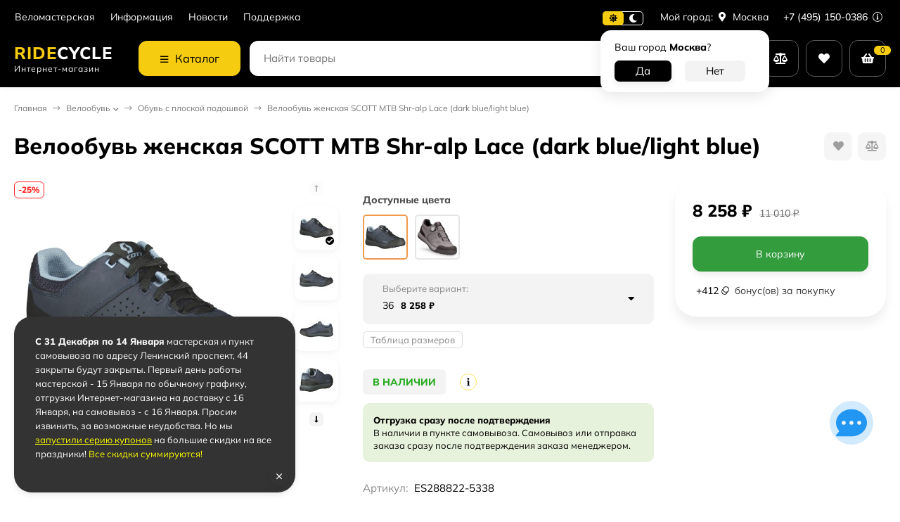

--- FILE ---
content_type: text/html; charset=utf-8
request_url: https://ridecycle.ru/veloobuv-zhenskaya-scott-mtb-shr-alp-lace-dark-blue-light-blue/
body_size: 49308
content:
<!DOCTYPE html><html lang="ru"> <head prefix="og: http://ogp.me/ns# fb: http://ogp.me/ns/fb# product: http://ogp.me/ns/product#"><meta http-equiv="Content-Type" content="text/html; charset=utf-8"><meta name="viewport" content="width=device-width, initial-scale=1"><meta http-equiv="x-ua-compatible" content="IE=edge"><title>Велообувь женская SCOTT MTB Shr-alp Lace (dark blue/light blue), в официальном магазине SCOTT, артикул ES288822-5338 по цене 8 258 руб. - ridecycle.ru</title><meta name="keywords" content="Велообувь женская SCOTT MTB Shr-alp Lace (dark blue/light blue), ES288822-5338, "><meta name="description" content="Купить велообувь женская SCOTT MTB Shr-alp Lace (dark blue/light blue), артикул ES288822-5338 - в ridecycle.ru по цене 8 258 руб. у официального дилира SCOTT в России. Большой выбор других моделей категорий Обувь с плоской подошвой и Профессиональная велосипедная обувь. Доставка по Москве, Санкт-Петербургу и всей России, до терминала транспортной компании, или прямо домой. Скидки постоянным клиентам по программе лояльности. Возвращаем до 30% на бонусный счет. Официальная гарантия производителя."><link rel="icon" href="/favicon.ico"><link rel="shortcut icon" href="/favicon.ico"><!-- rss --><link rel="alternate" type="application/rss+xml" title="SCOTT" href="https://ridecycle.ru/blog/rss/"><link rel="preload" as="image" href="/wa-data/public/shop/products/95/29/2995/images/9729/9729.550.jpg"><style>:root {--body-bg-color: #FFF;--body-text-color: #000;--price-compare-color: #656565;--popup-bg-color: #FFF;--popup-text-color: #000;--popup-border-elements: #e9e9e9;--input-bg-color: #FFF;--input-border-color: #dddddd;--input-hover-border-color: #c9c9c9;--wrap-bg-color: #FFF;--border-elements-color: #ededed;}.dark-theme{--body-bg-color: #1a1a1a;--body-text-color: #d9d9d9;--price-compare-color: #c4c4c4;--popup-bg-color: #313131;--popup-text-color: #fff;--popup-border-elements: #424242;--input-bg-color: #282828;--input-border-color: #404040;--input-hover-border-color: #505050;--wrap-bg-color: #282828;--border-elements-color: rgba(255,255,255,0.1);}:root {--bs-bg-color: #000000;--bs-bg-color-font: #FFF;--bs-color: #000000;--ac-bg-color: #F5CC10;--ac-bg-color-font: #000;--ac-color: #F5CC10;--link-hover-color: #000000;--counter-color-bg: #F5CC10;--counter-color-font: #000;--filter-mobile-button-counter-color: #F5CC10;--rating-color: #F5CC10;--bonus-bg-color: #f6f6f6;--bonus-font-color: #000000;--button-color-bg: #000000;--button-color-font: #FFF;--button-box-shadow: 0 5px 10px rgba(0,0,0,0.07);--add2cart-button-color-bg: #339d3e;--add2cart-button-color-font: #FFF;--add2cart-button-box-shadow: 0 5px 10px rgba(0,0,0,0.07);--cart-added-button-color-bg: #F5CC10;--cart-added-button-color-font: #000;--cart-added-button-box-shadow: 0 5px 10px rgba(0,0,0,0.07);--fastorder-color-bg: #FFF;--fastorder-color-border: #000000;--fastorder-color-font: #000;--checkbox-color-bg: #F5CC10;--checkbox-color-font: #000;--checkbox-box-shadow: 0 3px 5px rgba(0,0,0,0.1);--product-options-color-bg: #F5CC10;--product-options-color-font: #000;--product-options-shadow: 0 5px 10px rgba(0,0,0,0.05);--header-color-bg: #000000;--header-color-font: #FFF;--header-shadow: 0 0 10px rgba(0,0,0,.05);--header-users-btns-color: #FFF;--header-users-btns-border-color: rgba(255, 255, 255, 0.35);--header-counters-bg-color: #F5CC10;--header-counters-font-color: #000;--header-ordercall-border-color: #F5CC10;--header-logo-color-font: #F5CC10;--header-logo-color-font-second: #FFF;--header-logo-color-font-tagline: inherit;--header-logo-img-width: 200px;--header-logo-img-height: 50px;--header-logo-mobile-img-width: none;--header-logo-mobile-img-height: 40px;--header-catalog-open-color-bg: #F5CC10;--header-catalog-open-color-font: #000;--popup-catalog-item-hover-border-color: #000000;--popup-catalog-item-hover-color: #000000;--popup-catalog-item-bg-color: #f8f7f7;--sidebar-catalog-item-hover-bg-color: #FFF;--sidebar-catalog-item-hover-border-color: #000000;--sidebar-catalog-item-hover-font-color: #000000;--sidebar-mainmanu-height: 53px;--facts-color-font: #FFF;--facts-color-bg: #000000;--facts-count-color-font: #F5CC10;--footer-color-bg: #000;--footer-color-font: #FFF;--footer-color-border: #FFF;--footer-elements-border-color: rgba(255,255,255,0.25);--badge-new-color: #1aaa2b;--badge-new-bg: #FFF;--badge-new-border: #1aaa2b;--badge-bestseller-color: #6173dc;--badge-bestseller-bg: #FFF;--badge-bestseller-border: #6173dc;--badge-lowprice-color: #ff2424;--badge-lowprice-bg: #FFF;--badge-lowprice-border: #ff2424;--badge-discount-color: #ff2424;--badge-discount-bg: #FFF;--badge-discount-border: #ff2424;--filters-varinas-scroll-height: 150px;--filters-varinas-colors-scroll-height: 127px;--product-tile-name-height: 60px;;--product-tile-image-block-height: 200px;--product-tile-image-block-padding: 20px;--product-mini-v-image-block-height: 120px;--product-mini-v-image-block-margin: 15px;--product-mini-v-image-block-margin-mobile: 10px;--product-list-image-block-width: 25%;--product-book-image-block-width: 43%;--product-mini-h-image-block-width: 48%;--product-mini-h-image-block-height: 135px;--product-gallery-img-height-mobile: 350px;--border-radius-image-product-preview: 10px;--border-radius-image-product-mini-preview: 8px;--border-radius-image-product-gallery: 25px;--border-radius-image-product-slider: 15px;--border-radius-image-product-small: 5px;--border-radius-image-categories: 10px;--i-msg-bg-color: #333333;--i-msg-font-color: #FFF;--category-list-icon-size: 25px;}/* переменные цветов в темной версии темы */.dark-theme{--bs-bg-color: #000000;--bs-bg-color-font: #FFF;--bs-color: #000000;--ac-bg-color: #F5CC10;--ac-bg-color-font: #000;--ac-color: #F5CC10;--link-hover-color: #b6b6b6;--counter-color-bg: #F5CC10;--counter-color-font: #000;--filter-mobile-button-counter-color: #F5CC10;--rating-color: #F5CC10;--bonus-bg-color: rgba(255,255,255,0.1);--bonus-font-color: #FFF;--button-color-bg: #000000;--button-color-font: #FFF;--add2cart-button-color-bg: #000000;--add2cart-button-color-font: #FFF;--cart-added-button-color-bg: #F5CC10;--cart-added-button-color-font: #000;--fastorder-color-bg: var(--wrap-bg-color);--fastorder-color-border: #000000;--fastorder-color-font: var(--body-text-color);--checkbox-color-bg: #F5CC10;--checkbox-color-font: #000;--product-options-color-bg: #F5CC10;--product-options-color-font: #000;--header-color-bg: #1a1a1a;--header-color-font: #d9d9d9;--dark-teme-header-fixed-color-bg: #000;--header-users-btns-color: #d9d9d9;--header-users-btns-border-color: rgba(255,255,255,0.15);--header-counters-bg-color: #F5CC10;--header-counters-font-color: #000;--header-ordercall-border-color: #F5CC10;--header-logo-color-font: #F5CC10;--header-logo-color-font-second: #FFF;--header-logo-color-font-tagline: inherit;--header-catalog-open-color-bg: #F5CC10;--header-catalog-open-color-font: #000;--popup-catalog-item-hover-border-color: #000000;--popup-catalog-item-hover-color: #d9d9d9;--popup-catalog-item-bg-color: rgba(255,255,255, 0.05);--sidebar-catalog-item-hover-bg-color: #252525;--sidebar-catalog-item-hover-border-color: #000000;--sidebar-catalog-item-hover-font-color: var(--link-hover-color);--facts-color-font: #FFF;--facts-color-bg: #000000;--facts-count-color-font: #F5CC10;--footer-color-bg: #1a1a1a;--footer-color-font: #d9d9d9;--footer-elements-border-color: rgba(255, 255, 255, 0.08);--badge-new-color: #1aaa2b;--badge-new-bg: #FFF;--badge-new-border: #1aaa2b;--badge-bestseller-color: #6173dc;--badge-bestseller-bg: #FFFFFF;--badge-bestseller-border: #6173dc;--badge-lowprice-color: #ff2424;--badge-lowprice-bg: #FFF;--badge-lowprice-border: #ff2424;--badge-discount-color: #ff2424;--badge-discount-bg: #efefef;--badge-discount-border: #efefef;--i-msg-bg-color: #333333;--i-msg-font-color: #FFF;}</style><script>var globalThemeSettings = {isMobile: 0,isRetina: 1,isLazyImages: 1,cartAddedAlertMessage: {"msg":"\u0422\u043e\u0432\u0430\u0440 \u0434\u043e\u0431\u0430\u0432\u043b\u0435\u043d \u0432 \u043a\u043e\u0440\u0437\u0438\u043d\u0443!","btn":"\u041f\u0435\u0440\u0435\u0439\u0442\u0438","url":"\/order\/"},favoriteAddedAlertMessage: {"msg":"\u0422\u043e\u0432\u0430\u0440 \u0434\u043e\u0431\u0430\u0432\u043b\u0435\u043d \u0432 \u0438\u0437\u0431\u0440\u0430\u043d\u043d\u043e\u0435!","btn":"\u041f\u0435\u0440\u0435\u0439\u0442\u0438","url":"\/search\/?list=favorites"},compareAddedAlertMessage: {"msg":"\u0422\u043e\u0432\u0430\u0440 \u0434\u043e\u0431\u0430\u0432\u043b\u0435\u043d \u0432 \u0441\u0440\u0430\u0432\u043d\u0435\u043d\u0438\u0435!","btn":"\u041f\u0435\u0440\u0435\u0439\u0442\u0438","url":"\/compare\/"},isFormStylerInit: false,isFilters: 0,isDemoSettings: 0,isLocationSelect: 0,isCurrencySelect: 0,countFavorites: '128',countViewed: '64',currency: {"code":"RUB","sign":"\u0440\u0443\u0431.","sign_html":"<span class=\"ruble\">\u20bd<\/span>","sign_position":1,"sign_delim":" ","decimal_point":",","frac_digits":"2","thousands_sep":" "},quantityLocalesMin: 'мин. %s',quantityLocalesMax: 'макс. %s',cartUrl: '/order/',cartUrlSave: '/cart/save/',cartUrlDelete: '/cart/delete/',isPremium: 0,isSaveCartItemCount: true,cartItems: [],isSeoFilterBlockedOPtions: 0,isTileGalleryProductPreview: 1,isDesktopDisplayMobileInterface: 0,isProductOptionsCrossoutNotAvailable: 1};var htmlEl = document.documentElement,isDarkTheme = 1,isLightTheme = 1,defaultTypeTheme = "light",localStorageTypeTheme = localStorage.getItem("type_theme");if(isDarkTheme && (localStorageTypeTheme == "dark" || !isLightTheme || (localStorageTypeTheme == null && defaultTypeTheme == "dark"))){htmlEl.classList.add('dark-theme');}else{htmlEl.classList.remove('dark-theme');}</script><script src="/wa-content/js/jquery/jquery-1.11.1.min.js"></script><script src="/wa-apps/shop/plugins/flexdiscount/js/flexdiscountFrontend.min.js?2025.11.48"></script>
<script src="/wa-apps/shop/plugins/promos/js/frontend.min.js?1.13.2"></script>
<link href="/wa-data/public/shop/themes/candyshop13112024/shop-desktop.min.css?v2.1.0.33" rel="stylesheet" type="text/css"><!-- plugin hook: 'frontend_head' --><script type="application/ld+json">
{"@context":"http:\/\/schema.org","@type":"BreadcrumbList","itemListElement":[{"@type":"ListItem","position":1,"item":{"@id":"\/","name":"SCOTT"}},{"@type":"ListItem","position":2,"item":{"@id":"\/category\/obuv\/","name":"\u0412\u0435\u043b\u043e\u043e\u0431\u0443\u0432\u044c"}},{"@type":"ListItem","position":3,"item":{"@id":"\/category\/obuv\/obuv-s-ploskoy-podoshvoy\/","name":"\u041e\u0431\u0443\u0432\u044c \u0441 \u043f\u043b\u043e\u0441\u043a\u043e\u0439 \u043f\u043e\u0434\u043e\u0448\u0432\u043e\u0439"}},{"@type":"ListItem","position":4,"item":{"@id":"\/veloobuv-zhenskaya-scott-mtb-shr-alp-lace-dark-blue-light-blue\/","name":"\u0412\u0435\u043b\u043e\u043e\u0431\u0443\u0432\u044c \u0436\u0435\u043d\u0441\u043a\u0430\u044f SCOTT MTB Shr-alp Lace (dark blue\/light blue)"}}]}
</script>

<script type="application/ld+json">
{"@context":"http:\/\/schema.org\/","@type":"Product","name":"\u0412\u0435\u043b\u043e\u043e\u0431\u0443\u0432\u044c \u0436\u0435\u043d\u0441\u043a\u0430\u044f SCOTT MTB Shr-alp Lace (dark blue\/light blue)","image":"https:\/\/ridecycle.ru\/wa-data\/public\/shop\/products\/95\/29\/2995\/images\/9729\/9729.750x0.jpg","description":"\u0412\u0435\u043b\u043e\u0441\u0438\u043f\u0435\u0434\u043d\u044b\u0435 \u0431\u043e\u0442\u0438\u043d\u043a\u0438 SCOTT MTB Shr-alp Lace \u0440\u0430\u0437\u0440\u0430\u0431\u043e\u0442\u0430\u043d\u044b \u0434\u043b\u044f \u0442\u0435\u0445, \u043a\u0442\u043e \u0438\u0441\u043f\u043e\u043b\u044c\u0437\u0443\u0435\u0442 \u043f\u0435\u0434\u0430\u043b\u0438-\u043f\u043b\u0430\u0442\u0444\u043e\u0440\u043c\u044b \u0438 \u043f\u0440\u0435\u0434\u043f\u043e\u0447\u0438\u0442\u0430\u0435\u0442 \u0442\u0440\u0430\u0434\u0438\u0446\u0438\u043e\u043d\u043d\u044b\u0435 \u0448\u043d\u0443\u0440\u043a\u0438. \u041e\u043d\u0438 \u043e\u0434\u0438\u043d\u0430\u043a\u043e\u0432\u043e \u043a\u043e\u043c\u0444\u043e\u0440\u0442\u043d\u044b \u043a\u0430\u043a \u0434\u043b\u044f \u043a\u0430\u0442\u0430\u043d\u0438\u044f \u0432 \u0441\u0442\u0438\u043b\u0435 \u0442\u0440\u0435\u0439\u043b, \u0442\u0430\u043a \u0434\u043b\u044f \u0441\u0442\u0440\u0438\u0442\u0430 \u0438\u043b\u0438 \u043f\u0430\u0440\u043a\u0430, \u0438 \u0434\u043b\u044f \u0438\u0441\u043f\u043e\u043b\u044c\u0437\u043e\u0432\u0430\u043d\u0438\u044f \u0441 \u0433\u043e\u0440\u043e\u0434\u0441\u043a\u0438\u043c\u0438 \u0432\u0435\u043b\u043e\u0441\u0438\u043f\u0435\u0434\u0430\u043c\u0438. \u0421\u0438\u0441\u0442\u0435\u043c\u0430 \u043f\u043e\u0434\u0433\u043e\u043d\u043a\u0438 \u0441 \u0442\u0440\u0430\u0434\u0438\u0446\u0438\u043e\u043d\u043d\u044b\u043c\u0438 \u0448\u043d\u0443\u0440\u043a\u0430\u043c\u0438 \u043e\u0431\u0435\u0441\u043f\u0435\u0447\u0438\u0432\u0430\u0435\u0442 \u0442\u043e\u0447\u043d\u0443\u044e \u043f\u043e\u0434\u0433\u043e\u043d\u043a\u0443 \u043f\u043e \u043d\u043e\u0433\u0435. \u0412\u044b \u043c\u043e\u0436\u0435\u0442\u0435 \u0438\u0441\u043f\u043e\u043b\u044c\u0437\u043e\u0432\u0430\u0442\u044c \u044d\u0442\u0443 \u043e\u0431\u0443\u0432\u044c \u0438 \u0434\u043b\u044f \u043f\u043e\u0432\u0441\u0435\u0434\u043d\u0435\u0432\u043d\u043e\u0439 \u043d\u043e\u0441\u043a\u0438.\r\n\r\n\u0410\u0434\u0430\u043f\u0442\u0438\u0432\u043d\u0430\u044f \u0432\u0435\u0440\u0445\u043d\u044f\u044f \u0447\u0430\u0441\u0442\u044c \u0431\u043e\u0442\u0438\u043d\u043a\u0430 \u0432\u043a\u043b\u044e\u0447\u0430\u0435\u0442 \u0442\u0440\u0430\u0434\u0438\u0446\u0438\u043e\u043d\u043d\u044b\u0435 \u0448\u043d\u0443\u0440\u043a\u0438 - \u044d\u0442\u043e \u043e\u0431\u0435\u0441\u043f\u0435\u0447\u0438\u0432\u0430\u0435\u0442 \u043f\u0440\u0435\u0432\u043e\u0441\u0445\u043e\u0434\u043d\u0443\u044e \u0444\u0438\u043a\u0441\u0430\u0446\u0438\u044e \u0431\u043e\u0442\u0438\u043d\u043e\u043a \u043d\u0430 \u043d\u043e\u0433\u0435 \u0438 \u043e\u043f\u0442\u0438\u043c\u0430\u043b\u044c\u043d\u044b\u0439 \u0443\u0440\u043e\u0432\u0435\u043d\u044c \u043a\u043e\u043c\u0444\u043e\u0440\u0442\u0430. \u0416\u0435\u0441\u0442\u043a\u043e\u0441\u0442\u044c \u043e\u0431\u0435\u0441\u043f\u0435\u0447\u0435\u043d\u0430 \u0441\u043f\u0435\u0446\u0438\u0430\u043b\u044c\u043d\u044b\u043c \u0441\u043e\u0441\u0442\u0430\u0432\u043e\u043c \u043f\u043e\u0434\u043e\u0448\u0432\u044b. \u0417\u0430\u043f\u0430\u0442\u0435\u043d\u0442\u043e\u0432\u0430\u043d\u043d\u0430\u044f \u0442\u0435\u0445\u043d\u043e\u043b\u043e\u0433\u0438\u044f \u043f\u0440\u043e\u0442\u0435\u043a\u0442\u043e\u0440\u0430 Sticki Rubber \u043e\u0431\u0435\u0441\u043f\u0435\u0447\u0438\u0432\u0430\u0435\u0442 \u043e\u0431\u0435\u0441\u043f\u0435\u0447\u0438\u0432\u0430\u0435\u0442 \u043f\u0440\u0435\u0432\u043e\u0441\u0445\u043e\u0434\u043d\u043e\u0435 \u0441\u0446\u0435\u043f\u043b\u0435\u043d\u0438\u0435 \u0431\u043e\u0442\u0438\u043d\u043e\u043a \u0441 \u043f\u0435\u0434\u0430\u043b\u044f\u043c\u0438 \u0438 \u043f\u0440\u0438 \u043f\u043e\u0432\u0441\u0435\u0434\u043d\u0435\u0432\u043d\u043e\u043c \u0438\u0441\u043f\u043e\u043b\u044c\u0437\u043e\u0432\u0430\u043d\u0438\u0438.\r\n\r\n\u041e\u0441\u043e\u0431\u0435\u043d\u043d\u043e\u0441\u0442\u0438:\r\n\r\n+ \u0441\u0438\u0441\u0442\u0435\u043c\u0430 \u043f\u043e\u0434\u0433\u043e\u043d\u043a\u0438 \u0441 \u0442\u0440\u0430\u0434\u0438\u0446\u0438\u043e\u043d\u043d\u044b\u043c\u0438 \u0448\u043d\u0443\u0440\u043a\u0430\u043c\u0438+&nbsp;\u0432\u043d\u0443\u0442\u0440\u0435\u043d\u043d\u044f\u044f \u0441\u0442\u0435\u043b\u044c\u043a\u0430 ErgoLogic \u043f\u0440\u0435\u0434\u043b\u0430\u0433\u0430\u0435\u0442 \u0441\u043c\u0435\u043d\u043d\u044b\u0439 \u043f\u043e\u0434\u044a\u0435\u043c \u0438 \u0440\u0435\u0433\u0443\u043b\u0438\u0440\u043e\u0432\u043a\u0443 \u043f\u043b\u044e\u0441\u043d\u044b+ \u043f\u0440\u043e\u0442\u0435\u043a\u0442\u043e\u0440 Sticki Rubber - \u043c\u0430\u043a\u0441\u0438\u043c\u0443\u043c \u0441\u0446\u0435\u043f\u043b\u0435\u043d\u0438\u044f, \u043a\u043e\u0433\u0434\u0430 \u044d\u0442\u043e \u043d\u0435\u043e\u0431\u0445\u043e\u0434\u0438\u043c\u043e\r\n\r\n\u0421\u043e\u0441\u0442\u0430\u0432:\r\n\r\n\u041f\u043e\u0434\u043e\u0448\u0432\u0430: \u0440\u0435\u0437\u0438\u043d\u0430&nbsp;(Sticki Rubber)\u0412\u0435\u0440\u0445: \u0441\u0438\u043d\u0442\u0435\u0442\u0438\u0447\u0435\u0441\u043a\u0438\u0439 \u043f\u043e\u043b\u0438\u0443\u0440\u0435\u0442\u0430\u043d, 3D \u0441\u0435\u0442\u043a\u0430","brand":{"@type":"http:\/\/schema.org\/Brand","name":"SCOTT"},"material":"\u041f\u043e\u0434\u043e\u0448\u0432\u0430: Sticki Rubber, \u0440\u0435\u0437\u0438\u043d\u043e\u0432\u044b\u0439 \u043f\u0440\u043e\u0442\u0435\u043a\u0442\u043e\u0440<br>\u0412\u0435\u0440\u0445: \u0441\u0438\u043d\u0442\u0435\u0442\u0438\u0447\u0435\u0441\u043a\u0430\u044f \u043a\u043e\u0436\u0430, 3D \u0441\u0435\u0442\u043a\u0430 \u0438\u0437 \u043d\u0435\u0439\u043b\u043e\u043d\u0430","productID":"288822-5338","sku":"ES288822-5338","offers":{"@type":"AggregateOffer","lowPrice":"8258","highPrice":"8258","offerCount":"6","priceCurrency":"RUB","offers":[{"@type":"Offer","priceCurrency":"RUB","price":"8258","name":"36","availability":"http:\/\/schema.org\/InStock"},{"@type":"Offer","priceCurrency":"RUB","price":"8258","name":"37","availability":"http:\/\/schema.org\/OutOfStock"},{"@type":"Offer","priceCurrency":"RUB","price":"8258","name":"38","availability":"http:\/\/schema.org\/OutOfStock"},{"@type":"Offer","priceCurrency":"RUB","price":"8258","name":"39","availability":"http:\/\/schema.org\/OutOfStock"},{"@type":"Offer","priceCurrency":"RUB","price":"8258","name":"40","availability":"http:\/\/schema.org\/OutOfStock"},{"@type":"Offer","priceCurrency":"RUB","price":"8258","name":"41","availability":"http:\/\/schema.org\/OutOfStock"}]}}
</script>


<meta property="og:type" content="website">
<meta property="og:title" content="Велообувь женская SCOTT MTB Shr-alp Lace (dark blue/light blue), в официальном магазине SCOTT, артикул ES288822-5338 по цене 8 258 руб. - ridecycle.ru">
<meta property="og:description" content="Купить велообувь женская SCOTT MTB Shr-alp Lace (dark blue/light blue), артикул ES288822-5338 - в ridecycle.ru по цене 8 258 руб. у официального дилира SCOTT в России. Большой выбор других моделей категорий Обувь с плоской подошвой и Профессиональная велосипедная обувь. Доставка по Москве, Санкт-Петербургу и всей России, до терминала транспортной компании, или прямо домой. Скидки постоянным клиентам по программе лояльности. Возвращаем до 30% на бонусный счет. Официальная гарантия производителя.">
<meta property="og:image" content="https://ridecycle.ru/wa-data/public/shop/products/95/29/2995/images/9729/9729.750x0.jpg">
<meta property="og:url" content="https://ridecycle.ru/veloobuv-zhenskaya-scott-mtb-shr-alp-lace-dark-blue-light-blue/">
<meta property="product:price:amount" content="8258">
<meta property="product:price:currency" content="RUB">
<link rel="icon" href="/favicon.ico?v=1704384894" type="image/x-icon" /><link rel="apple-touch-icon" href="/apple-touch-icon.png?v=1662643571" /><meta name="yandex-verification" content="f1c22c287f7d4a61" /></head> <body><div class="header-top"><div class="l-wrapper header-top__inner"><div class="js-header-menu header-menu responsived-before-init" data-class-el="header-menu__item" data-class-sub-el="header-submenu__item"><div class="js-header-menu-item header-menu__item"><a class="cl-st" href="/velomasterskaya/">Веломастерская</a></div><div class="js-header-menu-item header-menu__item"><a class="cl-st" href="/info/">Информация</a><div class="js-header-submenu-outer header-submenu__outer"><div class="js-header-submenu header-submenu"><div class="js-header-submenu-item header-submenu__item"><a href="/info/dostavka/">Доставка</a></div><div class="js-header-submenu-item header-submenu__item"><a href="/info/oplata/">Способы оплаты</a></div><div class="js-header-submenu-item header-submenu__item"><a href="/info/vozvrat/">Возврат товара</a></div><div class="js-header-submenu-item header-submenu__item"><a href="/info/bonuses/">Бонусная программа</a></div><div class="js-header-submenu-item header-submenu__item"><a href="/info/policy/">Политика конфиденциальности</a></div><div class="js-header-submenu-item header-submenu__item"><a href="/info/kontakty/">Контакты</a></div><div class="js-header-submenu-item header-submenu__item"><a href="/info/aktsii/">Акции</a></div></div></div></div><div class="js-header-menu-item header-menu__item"><a class="cl-st" href="/blog/">Новости</a></div><div class="js-header-menu-item header-menu__item"><a class="cl-st" href="/support/">Поддержка</a></div><div data-type="else" class="js-header-menu-item header-menu__item __else hide"><span class="header-menu__else"><i class="fas fa-circle"></i><i class="fas fa-circle"></i><i class="fas fa-circle"></i></span><div class="js-header-submenu-outer header-submenu__outer"><div class="js-header-submenu header-submenu"></div></div></div></div><div class="header-top-right">    <div class="js-switch-type-theme switch-type-theme">
                <div class="js-switch-type-theme-buttons switch-type-theme__buttons  -popup-title"  data-title-dark="Включить светлую тему" data-title-light="Включить темную тему">
            <i data-type="light" class="js-switch-type-theme-item switch-type-theme__item fas fa-sun"></i>
            <i data-type="dark" class="js-switch-type-theme-item switch-type-theme__item fas fa-moon"></i>
            <i class="switch-type-theme__slider"></i>
        </div>
    </div>
<div class="header-location"><div class="b-cityselect__wrapper b-cityselect__wrapper--candyshop13112024 ">Мой город:  <a href="#" class="b-cityselect__city i-cityselect__city_change"><i class="fas fa fa-map-marker fa-map-marker-alt"></i> <span class="i-cityselect__city">Москва</span></a><div class="b-cityselect__notifier b-cityselect__notifier--candyshop13112024"><div class="b-cityselect__notifier_triangle"></div><div class="b-cityselect__notifier_title">Ваш город <b class="i-cityselect__city">Москва</b>?</div><div class="b-cityselect__notifier_buttons nowrap"><input type="button" class="btn btn-primary uni-btn uni-btn--red b-cityselect__city_yes i-cityselect__city_yes" value="Да"> <input type="button" class="b-cityselect__city_no btn btn-default gray uni-btn i-cityselect__city_no" value="Нет"></div></div><script>if (typeof shop_cityselect !== 'undefined') { shop_cityselect.detect() } else { $(document).ready(function () { shop_cityselect.detect() }) }</script></div></div><div class="header-phone dropdown-open"><a class="js-header-phone-number header-phone__number cl-st" href="tel:+74951500386">+7 (495) 150-0386 <i class="header-phone__info fal fa-info-circle"></i></a><div class="dropdown-popup header-popup-contacts"><div class="dropdown-popup__inner -popup-contacts"><div class="popup-contacts__inner"><div class="popup-contacts__item"><a class="popup-contacts__phone" href="tel:+74951500386">+7 (495) 150-0386</a><div class="popup-contacts__hint">Консультации </div></div><div class="popup-contacts__item"><div class="popup-contacts__messengers"><a target="_blank" href="https://wa.me/message/Q4XPPMMFH5PVM1" class="popup-contacts__messenger"><span class="fab fa-whatsapp"></span></a><a target="_blank" href="https://t.me/RideCycleShop_bot" class="popup-contacts__messenger"><span class="fab fa-telegram"></span></a><a target="_blank" href="https://vk.me/ridecycleshop" class="popup-contacts__messenger"><span class="fab fa-vk"></span></a><div class="popup-contacts__hint">Чат консультант</div></div></div><div class="popup-contacts__item"><a class="popup-contacts__email"  href="mailto:hello@ridecycle.ru">hello@ridecycle.ru</a><div class="popup-contacts__hint">E-mail адрес</div></div><div class="popup-contacts__item"><span class="popup-contacts__timetable">Пн-Вс 11:00—20:00 </span><div class="popup-contacts__hint"><!--График работы--> <span style="color:red">Мастерская и ПВЗ закрыты!</span><br>c 31.12 по 14.01 <a title="С Новым Годом" style="color:red" href="/tekh/2026/" class="js-page-popup">Подробнее</a></div></div><div class="popup-contacts__item"><a title="Vkontakte" class="contact-popup__social" target="_blank" href="https://vk.com/ridecycleshop"><i class="fab fa-vk"></i></a><a title="Телеграм канал Ride Cycle" class="contact-popup__social" target="_blank" href="https://t.me/ridecycleshop"><i class="fab fa-telegram"></i></a><div class="popup-contacts__hint">Наши каналы в социальных сетях</div></div><div class="popup-contacts__item __w100"><div class="popup-contacts__address">Москва, Ленинский пр-т, 44</div><span class="js-popup-map popup-contacts__open-map link-ac-border -sk-small" data-href="https://yandex.ru/map-widget/v1/?um=constructor%3A38de0c748e204b78ad875bb88be3f04fd6735ad93a31da488c0949575264b1d8&amp;source=constructor">Смотреть на карте</span></div></div></div></div></div></div></div></div><div class="header-outer"><div class="header-main js-header-fixed"><div class="l-wrapper header-main__inner"><span class="js-mm-mobile-open m-header-btn -menu -sk-d-hide"><i class="far fa-bars"></i></span><a href="/" class="header-logo no-link -sk-text"> <span class="header-logo__text">Ride<span class="header-logo__text-second">Cycle</span></span><span class="header-logo__tagline">Интернет-магазин</span></a><div class="header-catalog"><span class="js-header-catalog-open header-catalog__open"><i class="header-catalog__icon-bar far fa-bars"></i>Каталог</span></div><div class="js-popup-catalog popup-catalog" data-retina="1" data-lazy="1"><div class="popup-catalog__inner"><div class="js-popup-catalog-items popup-catalog__items"><div data-id="177" class="popup-catalog-item js-popup-catalog-item" ><a class="popup-catalog-item__inner" href="/category/super-sale/"><span class="popup-catalog-item__icon -white-wrap"><img class="js-img" alt="Супер SALE" src="/wa-data/public/site/themes/candyshop13112024/img/lazy-image.png" data-src="/wa-data/public/shop/skcatimage/177/icon_img.icons8.png"></span><span class="popup-catalog-item__title">Супер SALE <span class="cat-badge cat-badge--red">-50%</span></span></a></div><div data-id="4" class="popup-catalog-item has-child js-popup-catalog-item" ><a class="popup-catalog-item__inner" href="/category/bikes/"><span class="popup-catalog-item__icon -white-wrap"><img class="js-img" alt="Велосипеды" src="/wa-data/public/site/themes/candyshop13112024/img/lazy-image.png" data-src="/wa-data/public/shop/skcatimage/4/icon_icons8-велосипед-50 (3).png"></span><span class="popup-catalog-item__title">Велосипеды</span></a></div><div data-id="75" class="popup-catalog-item has-child js-popup-catalog-item" ><a class="popup-catalog-item__inner" href="/category/aksessuary/"><span class="popup-catalog-item__icon -white-wrap"><img class="js-img" alt="Аксессуары" src="/wa-data/public/site/themes/candyshop13112024/img/lazy-image.png" data-src="/wa-data/public/shop/skcatimage/75/icon_img.icons8-4.png"></span><span class="popup-catalog-item__title">Аксессуары</span></a></div><div data-id="93" class="popup-catalog-item has-child js-popup-catalog-item" ><a class="popup-catalog-item__inner" href="/category/zapchasti/"><span class="popup-catalog-item__icon -white-wrap"><img class="js-img" alt="Запчасти" src="/wa-data/public/site/themes/candyshop13112024/img/lazy-image.png" data-src="/wa-data/public/shop/skcatimage/93/icon_icon-bb.png"></span><span class="popup-catalog-item__title">Запчасти</span></a></div><div data-id="178" class="popup-catalog-item has-child js-popup-catalog-item" ><a class="popup-catalog-item__inner" href="/category/veloodezhda/"><span class="popup-catalog-item__icon -white-wrap"><img class="js-img" alt="Велоодежда" src="/wa-data/public/site/themes/candyshop13112024/img/lazy-image.png" data-src="/wa-data/public/shop/skcatimage/178/icon_icons8-рубашка-игрока-100.png"></span><span class="popup-catalog-item__title">Велоодежда</span></a></div><div data-id="67" class="popup-catalog-item has-child js-popup-catalog-item" ><a class="popup-catalog-item__inner" href="/category/ekipirovka/"><span class="popup-catalog-item__icon -white-wrap"><img class="js-img" alt="Экипировка" src="/wa-data/public/site/themes/candyshop13112024/img/lazy-image.png" data-src="/wa-data/public/shop/skcatimage/67/icon_img.icons8.png"></span><span class="popup-catalog-item__title">Экипировка</span></a></div><div data-id="92" class="popup-catalog-item has-child js-popup-catalog-item" ><a class="popup-catalog-item__inner" href="/category/obuv/"><span class="popup-catalog-item__icon -white-wrap"><img class="js-img" alt="Велообувь" src="/wa-data/public/site/themes/candyshop13112024/img/lazy-image.png" data-src="/wa-data/public/shop/skcatimage/92/icon_img.icons8-3.png"></span><span class="popup-catalog-item__title">Велообувь</span></a></div><div data-id="95" class="popup-catalog-item has-child js-popup-catalog-item" ><a class="popup-catalog-item__inner" href="/category/rukzaki-i-sumki/"><span class="popup-catalog-item__icon -white-wrap"><img class="js-img" alt="Рюкзаки и сумки" src="/wa-data/public/site/themes/candyshop13112024/img/lazy-image.png" data-src="/wa-data/public/shop/skcatimage/95/icon_img.icons8-8.png"></span><span class="popup-catalog-item__title">Рюкзаки и сумки</span></a></div><div data-id="17" class="popup-catalog-item has-child js-popup-catalog-item" ><a class="popup-catalog-item__inner" href="/category/krossovki/"><span class="popup-catalog-item__icon -white-wrap"><img class="js-img" alt="Беговые кроссовки" src="/wa-data/public/site/themes/candyshop13112024/img/lazy-image.png" data-src="/wa-data/public/shop/skcatimage/17/icon_img.icons8-1.png"></span><span class="popup-catalog-item__title">Беговые кроссовки</span></a></div><div data-id="20" class="popup-catalog-item has-child js-popup-catalog-item" ><a class="popup-catalog-item__inner" href="/category/muzhskaya-ode/"><span class="popup-catalog-item__icon -white-wrap"><img class="js-img" alt="Беговая одежда" src="/wa-data/public/site/themes/candyshop13112024/img/lazy-image.png" data-src="/wa-data/public/shop/skcatimage/20/icon_img.icons8-2.png"></span><span class="popup-catalog-item__title">Беговая одежда</span></a></div><div data-id="13" class="popup-catalog-item has-child js-popup-catalog-item" ><a class="popup-catalog-item__inner" href="/category/running/"><span class="popup-catalog-item__icon -white-wrap"><img class="js-img" alt="Беговые аксессуары" src="/wa-data/public/site/themes/candyshop13112024/img/lazy-image.png" data-src="/wa-data/public/shop/skcatimage/13/icon_img.icons8-3.png"></span><span class="popup-catalog-item__title">Беговые аксессуары</span></a></div></div><div data-parent-id="4" class="popup-submenu js-popup-submenu"><div class="popup-submenu__banner"><a class="popup-submenu-banner__item" href="/blog/novaya-platforma-genius-2023/"><img class="js-submenu-img" alt="Велосипеды" src="/wa-data/public/site/themes/candyshop13112024/img/lazy-image.png" data-src="/wa-data/public/shop/skcatimage/4/menu_catalog_banner_1_promo_65913aedb302b660374704.jpg"></span></div><div class="popup-submenu__inner"><div class="popup-submenu__head">Велосипеды<i class="js-popup-catalog-close popup-catalog-close fas fa-times"></i></div><div class="popup-submenu-deployed with-banner"><div class="popup-submenu-deployed__item"><span class="popup-submenu-deployed__icon -white-wrap"><img class="js-submenu-img" alt="Горные велосипеды" src="/wa-data/public/site/themes/candyshop13112024/img/lazy-image.png" data-src="/wa-data/public/shop/skcatimage/5/icon_icon_icon-mtb@2x.png"></span><div class="popup-submenu-deployed__inner"><a class="popup-submenu-deployed__title" href="/category/bikes/mtb/">Горные велосипеды </a><div class="popup-submenu-deployed__sub"><a href="/category/bikes/mtb/spark/">SCOTT Spark</a></div><div class="popup-submenu-deployed__sub"><a href="/category/bikes/mtb/scale/">SCOTT Scale</a></div><div class="popup-submenu-deployed__sub"><a href="/category/bikes/mtb/aspect/">SCOTT Aspect</a></div><div class="popup-submenu-deployed__sub"><a href="/category/bikes/mtb/genius/">SCOTT Genius</a></div><div class="popup-submenu-deployed__sub"><a href="/category/bikes/mtb/bold-linkin/">BOLD Linkin <span class="cat-badge cat-badge--blue">sale</span></a></div><div class="popup-submenu-deployed__sub"><a href="/category/bikes/mtb/unplugged-bold/">BOLD Unplugged <span class="cat-badge cat-badge--blue">sale</span></a></div><div class="popup-submenu-deployed__sub"><a href="/category/bikes/mtb/ransom/">SCOTT Ransom</a></div><div class="popup-submenu-deployed__sub"><a href="/category/bikes/mtb/gambler/">SCOTT Gambler <span class="cat-badge cat-badge--red">new</span></a></div><div class="popup-submenu-deployed__sub"><a href="/category/bikes/mtb/dirt/">Дёрт / стрит / парк</a></div></div></div><div class="popup-submenu-deployed__item"><span class="popup-submenu-deployed__icon -white-wrap"><img class="js-submenu-img" alt="Шоссейные велосипеды" src="/wa-data/public/site/themes/candyshop13112024/img/lazy-image.png" data-src="/wa-data/public/shop/skcatimage/11/icon_icon-road.png"></span><div class="popup-submenu-deployed__inner"><a class="popup-submenu-deployed__title" href="/category/bikes/shosseynye/">Шоссейные велосипеды </a><div class="popup-submenu-deployed__sub"><a href="/category/bikes/shosseynye/plasma/">Plasma</a></div><div class="popup-submenu-deployed__sub"><a href="/category/bikes/shosseynye/foil/">Foil</a></div><div class="popup-submenu-deployed__sub"><a href="/category/bikes/shosseynye/addict-rc/">Addict RC <span class="cat-badge cat-badge--green">new</span></a></div><div class="popup-submenu-deployed__sub"><a href="/category/bikes/shosseynye/addict-e/">Addict eRIDE</a></div><div class="popup-submenu-deployed__sub"><a href="/category/bikes/shosseynye/addict/">Addict</a></div><div class="popup-submenu-deployed__sub"><a href="/category/bikes/shosseynye/speedster/">Speedster</a></div><div class="popup-submenu-deployed__sub"><a href="/category/bikes/shosseynye/metrix/">Metrix</a></div></div></div><div class="popup-submenu-deployed__item"><span class="popup-submenu-deployed__icon -white-wrap"><img class="js-submenu-img" alt="Детские велосипеды" src="/wa-data/public/site/themes/candyshop13112024/img/lazy-image.png" data-src="/wa-data/public/shop/skcatimage/7/icon_icon-jr.png"></span><div class="popup-submenu-deployed__inner"><a class="popup-submenu-deployed__title" href="/category/bikes/kids/">Детские велосипеды </a><div class="popup-submenu-deployed__sub"><a href="/category/bikes/kids/future-pro/">Future Pro <span class="cat-badge cat-badge--red">new</span></a></div><div class="popup-submenu-deployed__sub"><a href="/category/bikes/kids/podrostkovye/">Для подростков 115-150см</a></div><div class="popup-submenu-deployed__sub"><a href="/category/bikes/kids/dlya-malenkikh-detey/">Для малышей (85-115 см)</a></div></div></div><div class="popup-submenu-deployed__item"><span class="popup-submenu-deployed__icon -white-wrap"><img class="js-submenu-img" alt="Электровелосипеды" src="/wa-data/public/site/themes/candyshop13112024/img/lazy-image.png" data-src="/wa-data/public/shop/skcatimage/10/icon_icon-eRIDE-1.png"></span><div class="popup-submenu-deployed__inner"><a class="popup-submenu-deployed__title" href="/category/bikes/e-ride/">Электровелосипеды </a><div class="popup-submenu-deployed__sub"><a href="/category/bikes/e-ride/eride-addict/">eRIDE Addict</a></div></div></div><div class="popup-submenu-deployed__item"><span class="popup-submenu-deployed__icon -white-wrap"><img class="js-submenu-img" alt="Гравийные велосипеды" src="/wa-data/public/site/themes/candyshop13112024/img/lazy-image.png" data-src="/wa-data/public/shop/skcatimage/12/icon_icon-gravel.png"></span><div class="popup-submenu-deployed__inner"><a class="popup-submenu-deployed__title" href="/category/bikes/gravel/">Гравийные велосипеды </a><div class="popup-submenu-deployed__sub"><a href="/category/bikes/gravel/addict-gravel/">Addict Gravel <span class="cat-badge cat-badge--green">new</span></a></div><div class="popup-submenu-deployed__sub"><a href="/category/bikes/gravel/speedster-gravel/">Speedster Gravel</a></div></div></div><div class="popup-submenu-deployed__item"><span class="popup-submenu-deployed__icon -white-wrap"><img class="js-submenu-img" alt="Городские велосипеды" src="/wa-data/public/site/themes/candyshop13112024/img/lazy-image.png" data-src="/wa-data/public/shop/skcatimage/9/icon_icon-sub.png"></span><div class="popup-submenu-deployed__inner"><a class="popup-submenu-deployed__title" href="/category/bikes/gorodskie/">Городские велосипеды </a><div class="popup-submenu-deployed__sub"><a href="/category/bikes/gorodskie/sub-cross/">SUB Cross</a></div></div></div><div class="popup-submenu-deployed__item"><span class="popup-submenu-deployed__icon -white-wrap"><img class="js-submenu-img" alt="Женские велосипеды" src="/wa-data/public/site/themes/candyshop13112024/img/lazy-image.png" data-src="/wa-data/public/shop/skcatimage/69/icon_image-contessa.png"></span><div class="popup-submenu-deployed__inner"><a class="popup-submenu-deployed__title" href="/category/bikes/zhenskie/">Женские велосипеды </a><div class="popup-submenu-deployed__sub"><a href="/category/bikes/zhenskie/contessa-active/">Contessa Active</a></div></div></div><div class="popup-submenu-deployed__item"><span class="popup-submenu-deployed__icon -white-wrap"><img class="js-submenu-img" alt="Рамы для велосипедов" src="/wa-data/public/site/themes/candyshop13112024/img/lazy-image.png" data-src="/wa-data/public/shop/skcatimage/77/icon_270864.jpg"></span><div class="popup-submenu-deployed__inner"><a class="popup-submenu-deployed__title" href="/category/bikes/frames/">Рамы для велосипедов </a><div class="popup-submenu-deployed__sub"><a href="/category/bikes/frames/dlya-shosse/">Для шоссе</a></div></div></div><div class="popup-submenu-deployed__item"><span class="popup-submenu-deployed__icon -white-wrap"><img class="js-submenu-img" alt="Уцененные и распродажа" src="/wa-data/public/site/themes/candyshop13112024/img/lazy-image.png" data-src="/wa-data/public/shop/skcatimage/1/icon_sale.png"></span><div class="popup-submenu-deployed__inner"><a class="popup-submenu-deployed__title" href="/category/bikes/sale/">Уцененные и распродажа  <span class="cat-badge cat-badge--red">hot</span></a><div class="popup-submenu-deployed__sub"><a href="/category/bikes/sale/detskie/">Детские</a></div><div class="popup-submenu-deployed__sub"><a href="/category/bikes/sale/shosseynye/">Шоссейные</a></div><div class="popup-submenu-deployed__sub"><a href="/category/bikes/sale/gornye/">Горные</a></div></div></div></div></div></div><div data-parent-id="75" class="popup-submenu js-popup-submenu"><div class="popup-submenu__inner"><div class="popup-submenu__head">Аксессуары<i class="js-popup-catalog-close popup-catalog-close fas fa-times"></i></div><div class="popup-submenu-deployed"><div class="popup-submenu-deployed__item"><div class="popup-submenu-deployed__inner"><a class="popup-submenu-deployed__title" href="/category/aksessuary/fary-i-fonari/">Фары и фонари </a><div class="popup-submenu-deployed__sub"><a href="/category/aksessuary/fary-i-fonari/krepleniya/">Крепления</a></div></div></div><div class="popup-submenu-deployed__item"><span class="popup-submenu-deployed__icon -white-wrap"><img class="js-submenu-img" alt="Насосы" src="/wa-data/public/site/themes/candyshop13112024/img/lazy-image.png" data-src="/wa-data/public/shop/skcatimage/128/icon_pumps.jpg"></span><div class="popup-submenu-deployed__inner"><a class="popup-submenu-deployed__title" href="/category/aksessuary/nasosy/">Насосы </a><div class="popup-submenu-deployed__sub"><a href="/category/aksessuary/nasosy/aksessuary-dlya-nasosov/">Аксессуары для насосов</a></div><div class="popup-submenu-deployed__sub"><a href="/category/aksessuary/nasosy/ryukzaki/">Рюкзаки, сумки, чехлы</a></div></div></div><div class="popup-submenu-deployed__item"><span class="popup-submenu-deployed__icon -white-wrap"><img class="js-submenu-img" alt="Инструмент" src="/wa-data/public/site/themes/candyshop13112024/img/lazy-image.png" data-src="/wa-data/public/shop/skcatimage/94/icon_tool.jpg"></span><div class="popup-submenu-deployed__inner"><a class="popup-submenu-deployed__title" href="/category/aksessuary/instrument/">Инструмент </a><div class="popup-submenu-deployed__sub"><a href="/category/aksessuary/instrument/instrument-nabory/">Инструмент наборы</a></div><div class="popup-submenu-deployed__sub"><a href="/category/aksessuary/instrument/syncros-greenslide/">Syncros Greenslide</a></div></div></div><div class="popup-submenu-deployed__item"><span class="popup-submenu-deployed__icon -white-wrap"><img class="js-submenu-img" alt="Педали" src="/wa-data/public/site/themes/candyshop13112024/img/lazy-image.png" data-src="/wa-data/public/shop/skcatimage/139/icon_pedals.jpg"></span><div class="popup-submenu-deployed__inner"><a class="popup-submenu-deployed__title" href="/category/aksessuary/pedali/">Педали </a></div></div><div class="popup-submenu-deployed__item"><span class="popup-submenu-deployed__icon -white-wrap"><img class="js-submenu-img" alt="Фляги и флягодержатели" src="/wa-data/public/site/themes/candyshop13112024/img/lazy-image.png" data-src="/wa-data/public/shop/skcatimage/113/icon_cage.jpg"></span><div class="popup-submenu-deployed__inner"><a class="popup-submenu-deployed__title" href="/category/aksessuary/flyagi-i-flyagoderzhateli/">Фляги и флягодержатели </a><div class="popup-submenu-deployed__sub"><a href="/category/aksessuary/flyagi-i-flyagoderzhateli/aksessuary/">Аксессуары</a></div><div class="popup-submenu-deployed__sub"><a href="/category/aksessuary/flyagi-i-flyagoderzhateli/flyagi/">Фляги</a></div><div class="popup-submenu-deployed__sub"><a href="/category/aksessuary/flyagi-i-flyagoderzhateli/flyagoderzhateli/">Флягодержатели</a></div><div class="popup-submenu-deployed__sub"><a href="/category/aksessuary/flyagi-i-flyagoderzhateli/flyagoderzhateli-nabori/">Флягодержатели (наборы)</a></div></div></div><div class="popup-submenu-deployed__item"><span class="popup-submenu-deployed__icon -white-wrap"><img class="js-submenu-img" alt="Кокпит (рули выносы)" src="/wa-data/public/site/themes/candyshop13112024/img/lazy-image.png" data-src="/wa-data/public/shop/skcatimage/96/icon_cockpit.jpg"></span><div class="popup-submenu-deployed__inner"><a class="popup-submenu-deployed__title" href="/category/aksessuary/cockpit/">Кокпит (рули выносы) </a><div class="popup-submenu-deployed__sub"><a href="/category/aksessuary/cockpit/gripsy-i-obmotka-dlya-rulya/">Грипсы и обмотка для руля</a></div><div class="popup-submenu-deployed__sub"><a href="/category/aksessuary/cockpit/ruli/">Рули</a></div><div class="popup-submenu-deployed__sub"><a href="/category/aksessuary/cockpit/vynosy-rulya/">Выносы руля</a></div><div class="popup-submenu-deployed__sub"><a href="/category/aksessuary/cockpit/krepleniya/">Аксессуары для руля</a></div></div></div><div class="popup-submenu-deployed__item"><span class="popup-submenu-deployed__icon -white-wrap"><img class="js-submenu-img" alt="Колеса" src="/wa-data/public/site/themes/candyshop13112024/img/lazy-image.png" data-src="/wa-data/public/shop/skcatimage/120/icon_wheels.jpg"></span><div class="popup-submenu-deployed__inner"><a class="popup-submenu-deployed__title" href="/category/aksessuary/kolesa/">Колеса </a><div class="popup-submenu-deployed__sub"><a href="/category/aksessuary/kolesa/oboda/">Обода</a></div><div class="popup-submenu-deployed__sub"><a href="/category/aksessuary/kolesa/kolesa-v-sbore/">Колеса в сборе</a></div><div class="popup-submenu-deployed__sub"><a href="/category/aksessuary/kolesa/pokryshki/">Покрышки</a></div><div class="popup-submenu-deployed__sub"><a href="/category/aksessuary/kolesa/kamery/">Камеры</a></div><div class="popup-submenu-deployed__sub"><a href="/category/aksessuary/kolesa/aksessuary/">Аксессуары</a></div></div></div><div class="popup-submenu-deployed__item"><span class="popup-submenu-deployed__icon -white-wrap"><img class="js-submenu-img" alt="Замки" src="/wa-data/public/site/themes/candyshop13112024/img/lazy-image.png" data-src="/wa-data/public/shop/skcatimage/164/icon_image_4748.970.jpg"></span><div class="popup-submenu-deployed__inner"><a class="popup-submenu-deployed__title" href="/category/aksessuary/zamki/">Замки </a></div></div><div class="popup-submenu-deployed__item"><span class="popup-submenu-deployed__icon -white-wrap"><img class="js-submenu-img" alt="Крылья" src="/wa-data/public/site/themes/candyshop13112024/img/lazy-image.png" data-src="/wa-data/public/shop/skcatimage/135/icon_5121.970.jpg"></span><div class="popup-submenu-deployed__inner"><a class="popup-submenu-deployed__title" href="/category/aksessuary/krylya/">Крылья </a></div></div><div class="popup-submenu-deployed__item"><span class="popup-submenu-deployed__icon -white-wrap"><img class="js-submenu-img" alt="Подседельные штыри" src="/wa-data/public/site/themes/candyshop13112024/img/lazy-image.png" data-src="/wa-data/public/shop/skcatimage/127/icon_sp.jpg"></span><div class="popup-submenu-deployed__inner"><a class="popup-submenu-deployed__title" href="/category/aksessuary/podsedelnye-shtyri/">Подседельные штыри </a></div></div><div class="popup-submenu-deployed__item"><span class="popup-submenu-deployed__icon -white-wrap"><img class="js-submenu-img" alt="Седла" src="/wa-data/public/site/themes/candyshop13112024/img/lazy-image.png" data-src="/wa-data/public/shop/skcatimage/99/icon_saddle.jpg"></span><div class="popup-submenu-deployed__inner"><a class="popup-submenu-deployed__title" href="/category/aksessuary/sedla/">Седла </a></div></div><div class="popup-submenu-deployed__item"><span class="popup-submenu-deployed__icon -white-wrap"><img class="js-submenu-img" alt="Электроника" src="/wa-data/public/site/themes/candyshop13112024/img/lazy-image.png" data-src="/wa-data/public/shop/skcatimage/76/icon_M1_icon.jpg"></span><div class="popup-submenu-deployed__inner"><a class="popup-submenu-deployed__title" href="/category/aksessuary/elektronika/">Электроника  <span class="cat-badge cat-badge--red">Новинки</span></a></div></div></div></div></div><div data-parent-id="93" class="popup-submenu js-popup-submenu"><div class="popup-submenu__inner"><div class="popup-submenu__head">Запчасти<i class="js-popup-catalog-close popup-catalog-close fas fa-times"></i></div><div class="popup-submenu-deployed"><div class="popup-submenu-deployed__item"><div class="popup-submenu-deployed__inner"><a class="popup-submenu-deployed__title" href="/category/zapchasti/baraban-vtulki/">Барабан втулки </a></div></div><div class="popup-submenu-deployed__item"><span class="popup-submenu-deployed__icon -white-wrap"><img class="js-submenu-img" alt="Оси" src="/wa-data/public/site/themes/candyshop13112024/img/lazy-image.png" data-src="/wa-data/public/shop/skcatimage/186/icon_3635.200@2x.jpg"></span><div class="popup-submenu-deployed__inner"><a class="popup-submenu-deployed__title" href="/category/zapchasti/osi/">Оси </a></div></div><div class="popup-submenu-deployed__item"><span class="popup-submenu-deployed__icon -white-wrap"><img class="js-submenu-img" alt="Детали рам" src="/wa-data/public/site/themes/candyshop13112024/img/lazy-image.png" data-src="/wa-data/public/shop/skcatimage/193/icon_3499.48x48@2x.jpg"></span><div class="popup-submenu-deployed__inner"><a class="popup-submenu-deployed__title" href="/category/zapchasti/detali-ram/">Детали рам </a></div></div><div class="popup-submenu-deployed__item"><span class="popup-submenu-deployed__icon -white-wrap"><img class="js-submenu-img" alt="Защита рамы" src="/wa-data/public/site/themes/candyshop13112024/img/lazy-image.png" data-src="/wa-data/public/shop/skcatimage/183/icon_2820.200@2x.jpg"></span><div class="popup-submenu-deployed__inner"><a class="popup-submenu-deployed__title" href="/category/zapchasti/zashchita-ramy/">Защита рамы </a></div></div><div class="popup-submenu-deployed__item"><span class="popup-submenu-deployed__icon -white-wrap"><img class="js-submenu-img" alt="Ремкомплект подвески" src="/wa-data/public/site/themes/candyshop13112024/img/lazy-image.png" data-src="/wa-data/public/shop/skcatimage/179/icon_3634.200@2x.jpg"></span><div class="popup-submenu-deployed__inner"><a class="popup-submenu-deployed__title" href="/category/zapchasti/remkomplekt-podveski/">Ремкомплект подвески </a></div></div><div class="popup-submenu-deployed__item"><div class="popup-submenu-deployed__inner"><a class="popup-submenu-deployed__title" href="/category/zapchasti/podsedelnyy-zazhim/">Подседельный зажим </a></div></div><div class="popup-submenu-deployed__item"><div class="popup-submenu-deployed__inner"><a class="popup-submenu-deployed__title" href="/category/zapchasti/adapter-tormoza/">Адаптер тормоза </a></div></div><div class="popup-submenu-deployed__item"><div class="popup-submenu-deployed__inner"><a class="popup-submenu-deployed__title" href="/category/zapchasti/rulevaya-kolonka/">Рулевая колонка </a></div></div><div class="popup-submenu-deployed__item"><div class="popup-submenu-deployed__inner"><a class="popup-submenu-deployed__title" href="/category/zapchasti/napravlyayushchie-kabeley/">Направляющие кабелей </a></div></div><div class="popup-submenu-deployed__item"><div class="popup-submenu-deployed__inner"><a class="popup-submenu-deployed__title" href="/category/zapchasti/manetka-twinloc/">Манетка Twinloc </a></div></div><div class="popup-submenu-deployed__item"><div class="popup-submenu-deployed__inner"><a class="popup-submenu-deployed__title" href="/category/zapchasti/kreplenie-per-pereklyuchatelya/">Крепление пер.переключателя </a></div></div><div class="popup-submenu-deployed__item"><div class="popup-submenu-deployed__inner"><a class="popup-submenu-deployed__title" href="/category/zapchasti/kreplenie-zad-pereklyuchatelya/">Крепление зад.переключателя </a></div></div><div class="popup-submenu-deployed__item"><div class="popup-submenu-deployed__inner"><a class="popup-submenu-deployed__title" href="/category/zapchasti/kreplenie-aksessuarov/">Крепление аксессуаров </a></div></div><div class="popup-submenu-deployed__item"><div class="popup-submenu-deployed__inner"><a class="popup-submenu-deployed__title" href="/category/zapchasti/amortizatory/">Амортизаторы </a></div></div><div class="popup-submenu-deployed__item"><div class="popup-submenu-deployed__inner"><a class="popup-submenu-deployed__title" href="/category/zapchasti/plasma-2-5-6/">Plasma 2/5/6 </a></div></div><div class="popup-submenu-deployed__item"><div class="popup-submenu-deployed__inner"><a class="popup-submenu-deployed__title" href="/category/zapchasti/kryshki/">Крышки </a></div></div><div class="popup-submenu-deployed__item"><div class="popup-submenu-deployed__inner"><a class="popup-submenu-deployed__title" href="/category/zapchasti/krylya/">Крылья </a></div></div><div class="popup-submenu-deployed__item"><div class="popup-submenu-deployed__inner"><a class="popup-submenu-deployed__title" href="/category/zapchasti/drugie-aksessuary/">Другие аксессуары </a></div></div></div></div></div><div data-parent-id="178" class="popup-submenu js-popup-submenu"><div class="popup-submenu__inner"><div class="popup-submenu__head">Велоодежда<i class="js-popup-catalog-close popup-catalog-close fas fa-times"></i></div><div class="popup-submenu-deployed"><div class="popup-submenu-deployed__item"><span class="popup-submenu-deployed__icon -white-wrap"><img class="js-submenu-img" alt="Велоодежда для взрослых" src="/wa-data/public/site/themes/candyshop13112024/img/lazy-image.png" data-src="/wa-data/public/shop/skcatimage/88/icon_adult.jpg"></span><div class="popup-submenu-deployed__inner"><a class="popup-submenu-deployed__title" href="/category/veloodezhda/veloodezhda/">Велоодежда для взрослых </a><div class="popup-submenu-deployed__sub"><a href="/category/veloodezhda/veloodezhda/aksessuary/">Аксессуары</a></div><div class="popup-submenu-deployed__sub"><a href="/category/veloodezhda/veloodezhda/shapki/">Шапки</a></div><div class="popup-submenu-deployed__sub"><a href="/category/veloodezhda/veloodezhda/bryuki/">Брюки</a></div><div class="popup-submenu-deployed__sub"><a href="/category/veloodezhda/veloodezhda/zhiletki/">Жилетки</a></div><div class="popup-submenu-deployed__sub"><a href="/category/veloodezhda/veloodezhda/noski/">Носки</a></div><div class="popup-submenu-deployed__sub"><a href="/category/veloodezhda/veloodezhda/kombinezony/">Комбинезоны</a></div><div class="popup-submenu-deployed__sub"><a href="/category/veloodezhda/veloodezhda/kurtki/">Куртки</a></div><div class="popup-submenu-deployed__sub"><a href="/category/veloodezhda/veloodezhda/velotrusy/">Шорты (Велотрусы)</a></div><div class="popup-submenu-deployed__sub"><a href="/category/veloodezhda/veloodezhda/velomayki/">Веломайки</a></div><div class="popup-submenu-deployed__sub"><a href="/category/veloodezhda/veloodezhda/perchatki/">Перчатки</a></div></div></div><div class="popup-submenu-deployed__item"><span class="popup-submenu-deployed__icon -white-wrap"><img class="js-submenu-img" alt="Утепленная велоодежда" src="/wa-data/public/site/themes/candyshop13112024/img/lazy-image.png" data-src="/wa-data/public/shop/skcatimage/168/icon_AS.jpg"></span><div class="popup-submenu-deployed__inner"><a class="popup-submenu-deployed__title" href="/category/veloodezhda/uteplennaya-veloodezhda/">Утепленная велоодежда </a><div class="popup-submenu-deployed__sub"><a href="/category/veloodezhda/uteplennaya-veloodezhda/balaklavy-i-shapki/">Балаклавы и шапки</a></div><div class="popup-submenu-deployed__sub"><a href="/category/veloodezhda/uteplennaya-veloodezhda/zhiletki/">Жилетки</a></div><div class="popup-submenu-deployed__sub"><a href="/category/veloodezhda/uteplennaya-veloodezhda/bakhily-i-noski/">Бахилы и носки</a></div><div class="popup-submenu-deployed__sub"><a href="/category/veloodezhda/uteplennaya-veloodezhda/teplye-perchatki/">Теплые перчатки</a></div><div class="popup-submenu-deployed__sub"><a href="/category/veloodezhda/uteplennaya-veloodezhda/chulki-i-rukava/">Чулки и рукава</a></div><div class="popup-submenu-deployed__sub"><a href="/category/veloodezhda/uteplennaya-veloodezhda/shorty/">Шорты</a></div><div class="popup-submenu-deployed__sub"><a href="/category/veloodezhda/uteplennaya-veloodezhda/dzhemper/">Джемпер</a></div><div class="popup-submenu-deployed__sub"><a href="/category/veloodezhda/uteplennaya-veloodezhda/kurtki/">Куртки, ветровки</a></div><div class="popup-submenu-deployed__sub"><a href="/category/veloodezhda/uteplennaya-veloodezhda/bryuki-taytsy/">Брюки, тайтсы</a></div></div></div><div class="popup-submenu-deployed__item"><span class="popup-submenu-deployed__icon -white-wrap"><img class="js-submenu-img" alt="Велоодежда для детей" src="/wa-data/public/site/themes/candyshop13112024/img/lazy-image.png" data-src="/wa-data/public/shop/skcatimage/163/icon_kids-apparel.jpg"></span><div class="popup-submenu-deployed__inner"><a class="popup-submenu-deployed__title" href="/category/veloodezhda/detskaya-veloodezhda/">Велоодежда для детей </a></div></div><div class="popup-submenu-deployed__item"><span class="popup-submenu-deployed__icon -white-wrap"><img class="js-submenu-img" alt="Одежда Factory Team" src="/wa-data/public/site/themes/candyshop13112024/img/lazy-image.png" data-src="/wa-data/public/shop/skcatimage/89/icon_img.icons8-5.png"></span><div class="popup-submenu-deployed__inner"><a class="popup-submenu-deployed__title" href="/category/veloodezhda/povsednevnaya-odezhda/">Одежда Factory Team </a><div class="popup-submenu-deployed__sub"><a href="/category/veloodezhda/povsednevnaya-odezhda/kurtki-plashchi/">Куртки, плащи</a></div><div class="popup-submenu-deployed__sub"><a href="/category/veloodezhda/povsednevnaya-odezhda/tolstovki-khudi/">Толстовки (худи)</a></div><div class="popup-submenu-deployed__sub"><a href="/category/veloodezhda/povsednevnaya-odezhda/bryuki/">Брюки</a></div><div class="popup-submenu-deployed__sub"><a href="/category/veloodezhda/povsednevnaya-odezhda/shorty/">Шорты</a></div><div class="popup-submenu-deployed__sub"><a href="/category/veloodezhda/povsednevnaya-odezhda/zhiletki/">Жилетки</a></div><div class="popup-submenu-deployed__sub"><a href="/category/veloodezhda/povsednevnaya-odezhda/rubashki/">Рубашки</a></div><div class="popup-submenu-deployed__sub"><a href="/category/veloodezhda/povsednevnaya-odezhda/kepki/">Кепки</a></div><div class="popup-submenu-deployed__sub"><a href="/category/veloodezhda/povsednevnaya-odezhda/futbolki/">Футболки</a></div></div></div></div></div></div><div data-parent-id="67" class="popup-submenu js-popup-submenu"><div class="popup-submenu__inner"><div class="popup-submenu__head">Экипировка<i class="js-popup-catalog-close popup-catalog-close fas fa-times"></i></div><div class="popup-submenu-deployed"><div class="popup-submenu-deployed__item"><span class="popup-submenu-deployed__icon -white-wrap"><img class="js-submenu-img" alt="Шлемы и аксессуары" src="/wa-data/public/site/themes/candyshop13112024/img/lazy-image.png" data-src="/wa-data/public/shop/skcatimage/91/icon_helmet.jpg"></span><div class="popup-submenu-deployed__inner"><a class="popup-submenu-deployed__title" href="/category/ekipirovka/velosipednye-shlemy/">Шлемы и аксессуары </a><div class="popup-submenu-deployed__sub"><a href="/category/ekipirovka/velosipednye-shlemy/shlemy-dlya-mtb-i-shosse/">Шлемы для МТБ</a></div><div class="popup-submenu-deployed__sub"><a href="/category/ekipirovka/velosipednye-shlemy/shlemy-dlya-treylov/">Шлемы для трейлов</a></div><div class="popup-submenu-deployed__sub"><a href="/category/ekipirovka/velosipednye-shlemy/shlemy-dlya-shosse/">Шлемы для шоссе</a></div><div class="popup-submenu-deployed__sub"><a href="/category/ekipirovka/velosipednye-shlemy/shlemy-dlya-goroda/">Шлемы для города</a></div><div class="popup-submenu-deployed__sub"><a href="/category/ekipirovka/velosipednye-shlemy/aero-shlemy/">Аэро шлемы</a></div><div class="popup-submenu-deployed__sub"><a href="/category/ekipirovka/velosipednye-shlemy/fulfeysy/">Фулфейсы</a></div><div class="popup-submenu-deployed__sub"><a href="/category/ekipirovka/velosipednye-shlemy/shlemy-dlya-detey-i-podrostkov/">Шлемы для детей и подростков</a></div><div class="popup-submenu-deployed__sub"><a href="/category/ekipirovka/velosipednye-shlemy/shlemy/">Шлемы для стрита парка и самокатов</a></div><div class="popup-submenu-deployed__sub"><a href="/category/ekipirovka/velosipednye-shlemy/aksessuary/">Аксессуары</a></div></div></div><div class="popup-submenu-deployed__item"><span class="popup-submenu-deployed__icon -white-wrap"><img class="js-submenu-img" alt="Очки" src="/wa-data/public/site/themes/candyshop13112024/img/lazy-image.png" data-src="/wa-data/public/shop/skcatimage/68/icon_sunglasses.jpg"></span><div class="popup-submenu-deployed__inner"><a class="popup-submenu-deployed__title" href="/category/ekipirovka/ochki/">Очки </a><div class="popup-submenu-deployed__sub"><a href="/category/ekipirovka/ochki/amplifier/">С линзами Amplifier</a></div><div class="popup-submenu-deployed__sub"><a href="/category/ekipirovka/ochki/sportivnye-opravy/">Спортивные оправы</a></div><div class="popup-submenu-deployed__sub"><a href="/category/ekipirovka/ochki/sportivnyy-stil/">Спортивный стиль</a></div><div class="popup-submenu-deployed__sub"><a href="/category/ekipirovka/ochki/polyarizatsionnye-ochki/">Поляризационные очки</a></div><div class="popup-submenu-deployed__sub"><a href="/category/ekipirovka/ochki/fotokhromnye-ochki-ls/">Фотохромные очки (LS)</a></div><div class="popup-submenu-deployed__sub"><a href="/category/ekipirovka/ochki/smennye-linzy/">Сменные линзы</a></div></div></div><div class="popup-submenu-deployed__item"><span class="popup-submenu-deployed__icon -white-wrap"><img class="js-submenu-img" alt="Для триатлона" src="/wa-data/public/site/themes/candyshop13112024/img/lazy-image.png" data-src="/wa-data/public/shop/skcatimage/90/icon_triathlon.jpg"></span><div class="popup-submenu-deployed__inner"><a class="popup-submenu-deployed__title" href="/category/ekipirovka/dlya-triatlona/">Для триатлона </a></div></div><div class="popup-submenu-deployed__item"><span class="popup-submenu-deployed__icon -white-wrap"><img class="js-submenu-img" alt="Защита" src="/wa-data/public/site/themes/candyshop13112024/img/lazy-image.png" data-src="/wa-data/public/shop/skcatimage/160/icon_protection.jpg"></span><div class="popup-submenu-deployed__inner"><a class="popup-submenu-deployed__title" href="/category/ekipirovka/zashchita/">Защита </a></div></div></div></div></div><div data-parent-id="92" class="popup-submenu js-popup-submenu"><div class="popup-submenu__inner"><div class="popup-submenu__head">Велообувь<i class="js-popup-catalog-close popup-catalog-close fas fa-times"></i></div><div class="popup-submenu-deployed"><div class="popup-submenu-deployed__item"><span class="popup-submenu-deployed__icon -white-wrap"><img class="js-submenu-img" alt="Обувь с плоской подошвой" src="/wa-data/public/site/themes/candyshop13112024/img/lazy-image.png" data-src="/wa-data/public/shop/skcatimage/208/icon_2659521001A.png"></span><div class="popup-submenu-deployed__inner"><a class="popup-submenu-deployed__title" href="/category/obuv/obuv-s-ploskoy-podoshvoy/">Обувь с плоской подошвой </a></div></div><div class="popup-submenu-deployed__item"><span class="popup-submenu-deployed__icon -white-wrap"><img class="js-submenu-img" alt="Обувь для Gravel" src="/wa-data/public/site/themes/candyshop13112024/img/lazy-image.png" data-src="/wa-data/public/shop/skcatimage/207/icon_2888037663.png"></span><div class="popup-submenu-deployed__inner"><a class="popup-submenu-deployed__title" href="/category/obuv/obuv-dlya-gravel/">Обувь для Gravel </a></div></div><div class="popup-submenu-deployed__item"><span class="popup-submenu-deployed__icon -white-wrap"><img class="js-submenu-img" alt="Обувь для Шоссе" src="/wa-data/public/site/themes/candyshop13112024/img/lazy-image.png" data-src="/wa-data/public/shop/skcatimage/206/icon_2965501007.png"></span><div class="popup-submenu-deployed__inner"><a class="popup-submenu-deployed__title" href="/category/obuv/obuv-dlya-shosse/">Обувь для Шоссе </a></div></div><div class="popup-submenu-deployed__item"><span class="popup-submenu-deployed__icon -white-wrap"><img class="js-submenu-img" alt="Обувь для MTB" src="/wa-data/public/site/themes/candyshop13112024/img/lazy-image.png" data-src="/wa-data/public/shop/skcatimage/205/icon_2965577564.png"></span><div class="popup-submenu-deployed__inner"><a class="popup-submenu-deployed__title" href="/category/obuv/obuv-dlya-mtb/">Обувь для MTB </a></div></div><div class="popup-submenu-deployed__item"><span class="popup-submenu-deployed__icon -white-wrap"><img class="js-submenu-img" alt="Аксессуары для обуви" src="/wa-data/public/site/themes/candyshop13112024/img/lazy-image.png" data-src="/wa-data/public/shop/skcatimage/176/icon_boa.png"></span><div class="popup-submenu-deployed__inner"><a class="popup-submenu-deployed__title" href="/category/obuv/aksessuary-dlya-obuvi/">Аксессуары для обуви </a></div></div></div></div></div><div data-parent-id="95" class="popup-submenu js-popup-submenu"><div class="popup-submenu__inner"><div class="popup-submenu__head">Рюкзаки и сумки<i class="js-popup-catalog-close popup-catalog-close fas fa-times"></i></div><div class="popup-submenu-deployed"><div class="popup-submenu-deployed__item"><div class="popup-submenu-deployed__inner"><a class="popup-submenu-deployed__title" href="/category/rukzaki-i-sumki/baykpaking/">Байкпакинг </a></div></div><div class="popup-submenu-deployed__item"><span class="popup-submenu-deployed__icon -white-wrap"><img class="js-submenu-img" alt="Рюкзаки" src="/wa-data/public/site/themes/candyshop13112024/img/lazy-image.png" data-src="/wa-data/public/shop/skcatimage/158/icon_img.icons8-9.png"></span><div class="popup-submenu-deployed__inner"><a class="popup-submenu-deployed__title" href="/category/rukzaki-i-sumki/ryukzaki/">Рюкзаки </a></div></div><div class="popup-submenu-deployed__item"><div class="popup-submenu-deployed__inner"><a class="popup-submenu-deployed__title" href="/category/rukzaki-i-sumki/sumki-na-ramu/">Сумки на раму </a></div></div><div class="popup-submenu-deployed__item"><div class="popup-submenu-deployed__inner"><a class="popup-submenu-deployed__title" href="/category/rukzaki-i-sumki/sumki-dlya-bagazhnika/">Сумки для багажника </a></div></div><div class="popup-submenu-deployed__item"><div class="popup-submenu-deployed__inner"><a class="popup-submenu-deployed__title" href="/category/rukzaki-i-sumki/podsedelnye-sumki/">Подседельные сумки </a></div></div><div class="popup-submenu-deployed__item"><span class="popup-submenu-deployed__icon -white-wrap"><img class="js-submenu-img" alt="Повседневные сумки" src="/wa-data/public/site/themes/candyshop13112024/img/lazy-image.png" data-src="/wa-data/public/shop/skcatimage/159/icon_img.icons8-10.png"></span><div class="popup-submenu-deployed__inner"><a class="popup-submenu-deployed__title" href="/category/rukzaki-i-sumki/povsednevnye-sumki/">Повседневные сумки </a></div></div><div class="popup-submenu-deployed__item"><div class="popup-submenu-deployed__inner"><a class="popup-submenu-deployed__title" href="/category/rukzaki-i-sumki/chekhly/">Чехлы </a></div></div><div class="popup-submenu-deployed__item"><div class="popup-submenu-deployed__inner"><a class="popup-submenu-deployed__title" href="/category/rukzaki-i-sumki/chekhly-dlya-velosipeda/">Чехлы для велосипеда </a></div></div></div></div></div><div data-parent-id="17" class="popup-submenu js-popup-submenu"><div class="popup-submenu__inner"><div class="popup-submenu__head">Беговые кроссовки<i class="js-popup-catalog-close popup-catalog-close fas fa-times"></i></div><div class="popup-submenu-deployed"><div class="popup-submenu-deployed__item"><span class="popup-submenu-deployed__icon -white-wrap"><img class="js-submenu-img" alt="Кроссовки для шоссе" src="/wa-data/public/site/themes/candyshop13112024/img/lazy-image.png" data-src="/wa-data/public/shop/skcatimage/19/icon_road.jpg"></span><div class="popup-submenu-deployed__inner"><a class="popup-submenu-deployed__title" href="/category/krossovki/shosse/">Кроссовки для шоссе </a></div></div><div class="popup-submenu-deployed__item"><span class="popup-submenu-deployed__icon -white-wrap"><img class="js-submenu-img" alt="Трейловые кроссовки" src="/wa-data/public/site/themes/candyshop13112024/img/lazy-image.png" data-src="/wa-data/public/shop/skcatimage/18/icon_trail.jpg"></span><div class="popup-submenu-deployed__inner"><a class="popup-submenu-deployed__title" href="/category/krossovki/beg-po-treyla/">Трейловые кроссовки </a></div></div></div></div></div><div data-parent-id="20" class="popup-submenu js-popup-submenu"><div class="popup-submenu__inner"><div class="popup-submenu__head">Беговая одежда<i class="js-popup-catalog-close popup-catalog-close fas fa-times"></i></div><div class="popup-submenu-deployed"><div class="popup-submenu-deployed__item"><div class="popup-submenu-deployed__inner"><a class="popup-submenu-deployed__title" href="/category/muzhskaya-ode/mayki/">Футболки и майки </a></div></div><div class="popup-submenu-deployed__item"><div class="popup-submenu-deployed__inner"><a class="popup-submenu-deployed__title" href="/category/muzhskaya-ode/shorty/">Шорты </a></div></div><div class="popup-submenu-deployed__item"><div class="popup-submenu-deployed__inner"><a class="popup-submenu-deployed__title" href="/category/muzhskaya-ode/kurtki/">Куртки и ветровки </a></div></div><div class="popup-submenu-deployed__item"><div class="popup-submenu-deployed__inner"><a class="popup-submenu-deployed__title" href="/category/muzhskaya-ode/shtany/">Штаны и брюки </a></div></div></div></div></div><div data-parent-id="13" class="popup-submenu js-popup-submenu"><div class="popup-submenu__inner"><div class="popup-submenu__head">Беговые аксессуары<i class="js-popup-catalog-close popup-catalog-close fas fa-times"></i></div><div class="popup-submenu-deployed"><div class="popup-submenu-deployed__item"><div class="popup-submenu-deployed__inner"><a class="popup-submenu-deployed__title" href="/category/running/begovye-palki/">Беговые палки </a></div></div><div class="popup-submenu-deployed__item"><div class="popup-submenu-deployed__inner"><a class="popup-submenu-deployed__title" href="/category/running/ochki/">Очки для бега </a></div></div><div class="popup-submenu-deployed__item"><div class="popup-submenu-deployed__inner"><a class="popup-submenu-deployed__title" href="/category/running/ryukzaki-dlya-bega/">Рюкзаки и сумки для бега </a></div></div><div class="popup-submenu-deployed__item"><div class="popup-submenu-deployed__inner"><a class="popup-submenu-deployed__title" href="/category/running/aksessuary/">Беговые аксессуары </a></div></div></div></div></div></div></div><div class="header-search"><form class="js-search-form header-search__form" method="get" action="/search/"><input type="hidden" name="sort" value="name"><input type="hidden" name="order" value="asc"><input name="query"  placeholder="Найти товары" class="js-input-search js-input-search-auto header-search__field" type="text" autocomplete="off"><div class="header-search__buttons"><i class="js-clear-form header-search__btn -clear -hide far fa-times"></i><i class="js-submit-form header-search__btn fas fa-search"></i></div><div class="js-search-auto-result search-auto-result"></div></form></div><div class="header-user"><div class="header-user-item dropdown-open"><a class="header-user-item__inner header-user-item__icon js-form-popup" href="/login/"><i class="fas fa-user sk-icon"></i></a><div class="dropdown-popup popup-auth-menu"><div class="dropdown-popup__inner popup-auth-menu__inner"><div class="dropdown-popup__head">Личный кабинет</div><div class="popup-auth-menu__btns"><a href="/login/" class="button popup-auth-menu__enter js-form-popup">Вход</a><div class="popup-auth-menu__reg"><a href="/signup/">Регистрация</a></div></div><a href="/forgotpassword/">Забыли пароль?</a></div></div></div><div class="header-user-item js-popup-products-link" data-url="/search/?list=compare&ajax=1"><a class="js-preview-compare header-user-item__inner header-user-item__icon sk-empty" href="/compare/"><i class="fas fa-balance-scale sk-icon"></i><span class="js-compare-count header-user-item__count">0</span></a><div class="js-products-popup products-popup"></div></div><div class="header-user-item js-popup-products-link" data-url="/search/?list=favorites&ajax=1"><a class="js-preview-favorite header-user-item__inner header-user-item__icon sk-empty" href="/search/?list=favorites"><i class="fas fa-heart sk-icon"></i><span class="js-favorite-count header-user-item__count">0</span></a><div class="js-products-popup products-popup"></div></div><div class="js-cart-preview js-popup-products-link header-user-item -sk-empty" data-url="/cart/"><a class="header-user-item__inner header-user-item__icon" href="/order/"><i class="fas fa-shopping-basket sk-icon"></i><span class="js-cart-preview-count header-user-item__count">0</span></a><div class="js-products-popup products-popup"></div></div></div><span data-popup="contacts-popup-mobile" class="js-popup-btn m-header-btn -sk-d-hide -contacts"><i class="fas fa-phone"></i></span></div></div></div><div class="l-wrapper content" id="page-content"><!-- plugin hook: 'frontend_header' --><ul class="breadcrumbs" itemscope itemtype="http://schema.org/BreadcrumbList"><li itemscope itemprop="itemListElement" itemtype="http://schema.org/ListItem"><a itemprop="item" href="/"><span itemprop="name">Главная</span><meta itemprop="position" content="1"></a><span class="fal fa-long-arrow-right breadcrumbs__rarr"></span></li><li itemscope itemprop="itemListElement" itemtype="http://schema.org/ListItem"><a href="/category/obuv/">Велообувь</a><link itemprop="item" href="/category/obuv/"><meta itemprop="name" content="Велообувь"><meta itemprop="position" content="2"><i class="breadcrumbs__down far fa-angle-down"></i><div class="breadcrumbs-subs"><a class="breadcrumbs-subs__item" href="/category/obuv/obuv-s-ploskoy-podoshvoy/">Обувь с плоской подошвой</a><a class="breadcrumbs-subs__item" href="/category/obuv/obuv-dlya-gravel/">Обувь для Gravel</a><a class="breadcrumbs-subs__item" href="/category/obuv/obuv-dlya-shosse/">Обувь для Шоссе</a><a class="breadcrumbs-subs__item" href="/category/obuv/obuv-dlya-mtb/">Обувь для MTB</a><a class="breadcrumbs-subs__item" href="/category/obuv/aksessuary-dlya-obuvi/">Аксессуары для обуви</a></div><span class="fal fa-long-arrow-right breadcrumbs__rarr"></span></li><li itemscope itemprop="itemListElement" itemtype="http://schema.org/ListItem"><a href="/category/obuv/obuv-s-ploskoy-podoshvoy/">Обувь с плоской подошвой</a><link itemprop="item" href="/category/obuv/obuv-s-ploskoy-podoshvoy/"><meta itemprop="name" content="Обувь с плоской подошвой"><meta itemprop="position" content="3"><span class="fal fa-long-arrow-right breadcrumbs__rarr"></span></li><li itemscope itemprop="itemListElement" itemtype="http://schema.org/ListItem"><span class="breadcrumbs__current">Велообувь женская SCOTT MTB Shr-alp Lace (dark blue/light blue)</span><link itemprop="item" href="/veloobuv-zhenskaya-scott-mtb-shr-alp-lace-dark-blue-light-blue/"><meta itemprop="name" content="Велообувь женская SCOTT MTB Shr-alp Lace (dark blue/light blue)"><meta itemprop="position" content="4"></li></ul><div id="js-product-page" class="product-page"  itemscope itemtype="http://schema.org/Product"><div class="product-head"><h1 itemprop="name">Велообувь женская SCOTT MTB Shr-alp Lace (dark blue/light blue)</h1><div class="product-head__actions"><span data-title="Добавить в избранное" data-title-remove="Удалить из избранного" data-product="2995" class="js-add-to-favorites product-head__favorite product-favorite -large"><i class="fas fa-heart sk-icon"></i></span><span data-title="Добавить в сравнение" data-title-remove="Удалить из сравнения" data-product="2995" class="js-add-to-compare product-head__compare product-compare -large"><i class="fas fa-balance-scale sk-icon"></i></span></div></div><div class="content-cols"><div class="maincontent"><form autocomplete="off" class="js-add-to-cart product-main js-product" id="cart-form" method="post" action="/cart/add/" data-sku-url="" data-sku-id="11106" data-id="2995"><div class="product-main__gallery-outer"><div class="product-main__gallery -sk-sticky"><div class="product-gallery__outer"><div class="product-main__badges"><div data-round="round" data-minimal="3" class="js-product-discount product-discount product-main__discount">-25%</div></div><div class="js-product-gallery product-gallery" data-popup-previews="1" data-photoswipe="" data-retina="1" data-dots="" data-auto-height=""><a data-id="9729" data-position="0"  itemprop="image" class="js-product-gallery-item product-gallery__item js-product-image-popup -white-wrap" href="/wa-data/public/shop/products/95/29/2995/images/9729/9729.970.jpg"><img class="js-img" alt="Велообувь женская SCOTT MTB Shr-alp Lace (dark blue/light blue)" title="Велообувь женская SCOTT MTB Shr-alp Lace (dark blue/light blue)" src="/wa-data/public/shop/products/95/29/2995/images/9729/9729.550.jpg"></a><a data-id="9730" data-position="1"  class="js-product-gallery-item product-gallery__item js-product-image-popup -white-wrap" href="/wa-data/public/shop/products/95/29/2995/images/9730/9730.970.jpg"><img class="js-img owl-lazy" alt="Велообувь женская SCOTT MTB Shr-alp Lace (dark blue/light blue)" title="Велообувь женская SCOTT MTB Shr-alp Lace (dark blue/light blue)" src=/wa-data/public/shop/themes/candyshop13112024/img/lazy-image.png data-src="/wa-data/public/shop/products/95/29/2995/images/9730/9730.550.jpg"></a><a data-id="9732" data-position="2"  class="js-product-gallery-item product-gallery__item js-product-image-popup -white-wrap" href="/wa-data/public/shop/products/95/29/2995/images/9732/9732.970.jpg"><img class="js-img owl-lazy" alt="Велообувь женская SCOTT MTB Shr-alp Lace (dark blue/light blue)" title="Велообувь женская SCOTT MTB Shr-alp Lace (dark blue/light blue)" src=/wa-data/public/shop/themes/candyshop13112024/img/lazy-image.png data-src="/wa-data/public/shop/products/95/29/2995/images/9732/9732.550.jpg"></a><a data-id="9728" data-position="3"  class="js-product-gallery-item product-gallery__item js-product-image-popup -white-wrap" href="/wa-data/public/shop/products/95/29/2995/images/9728/9728.970.jpg"><img class="js-img owl-lazy" alt="Велообувь женская SCOTT MTB Shr-alp Lace (dark blue/light blue)" title="Велообувь женская SCOTT MTB Shr-alp Lace (dark blue/light blue)" src=/wa-data/public/shop/themes/candyshop13112024/img/lazy-image.png data-src="/wa-data/public/shop/products/95/29/2995/images/9728/9728.550.jpg"></a><a data-id="9731" data-position="4"  class="js-product-gallery-item product-gallery__item js-product-image-popup -white-wrap" href="/wa-data/public/shop/products/95/29/2995/images/9731/9731.970.jpg"><img class="js-img owl-lazy" alt="Велообувь женская SCOTT MTB Shr-alp Lace (dark blue/light blue)" title="Велообувь женская SCOTT MTB Shr-alp Lace (dark blue/light blue)" src=/wa-data/public/shop/themes/candyshop13112024/img/lazy-image.png data-src="/wa-data/public/shop/products/95/29/2995/images/9731/9731.550.jpg"></a></div></div><div class="js-product-gallery-previews-outer product-gallery-previews__outer" data-image-lazy="true" data-retina="1"><span class='js-product-gallery-previews-prev product-gallery-previews__prev carousel-mini-prev icon-bs-color fas fa-long-arrow-alt-up'></span><div class="product-gallery-previews js-product-gallery-previews-carousel -sk-carousel"><ul class="product-gallery-previews__list"><li class="product-gallery-previews__item"><a id="product-image-9729" href="/wa-data/public/shop/products/95/29/2995/images/9729/9729.970.jpg" data-id="9729" data-position="0" class="js-gallery-preview product-gallery-preview__image vis selected"><img class="js-img" alt="Велообувь женская SCOTT MTB Shr-alp Lace (dark blue/light blue)" title="Велообувь женская SCOTT MTB Shr-alp Lace (dark blue/light blue)" src=/wa-data/public/shop/themes/candyshop13112024/img/lazy-image.png data-src="/wa-data/public/shop/products/95/29/2995/images/9729/9729.50.jpg"></a></li><li class="product-gallery-previews__item"><a id="product-image-9730" href="/wa-data/public/shop/products/95/29/2995/images/9730/9730.970.jpg" data-id="9730" data-position="1" class="js-gallery-preview product-gallery-preview__image vis"><img class="js-img" alt="Велообувь женская SCOTT MTB Shr-alp Lace (dark blue/light blue)" title="Велообувь женская SCOTT MTB Shr-alp Lace (dark blue/light blue)" src=/wa-data/public/shop/themes/candyshop13112024/img/lazy-image.png data-src="/wa-data/public/shop/products/95/29/2995/images/9730/9730.50.jpg"></a></li><li class="product-gallery-previews__item"><a id="product-image-9732" href="/wa-data/public/shop/products/95/29/2995/images/9732/9732.970.jpg" data-id="9732" data-position="2" class="js-gallery-preview product-gallery-preview__image vis"><img class="js-img" alt="Велообувь женская SCOTT MTB Shr-alp Lace (dark blue/light blue)" title="Велообувь женская SCOTT MTB Shr-alp Lace (dark blue/light blue)" src=/wa-data/public/shop/themes/candyshop13112024/img/lazy-image.png data-src="/wa-data/public/shop/products/95/29/2995/images/9732/9732.50.jpg"></a></li><li class="product-gallery-previews__item"><a id="product-image-9728" href="/wa-data/public/shop/products/95/29/2995/images/9728/9728.970.jpg" data-id="9728" data-position="3" class="js-gallery-preview product-gallery-preview__image vis"><img class="js-img" alt="Велообувь женская SCOTT MTB Shr-alp Lace (dark blue/light blue)" title="Велообувь женская SCOTT MTB Shr-alp Lace (dark blue/light blue)" src=/wa-data/public/shop/themes/candyshop13112024/img/lazy-image.png data-src="/wa-data/public/shop/products/95/29/2995/images/9728/9728.50.jpg"></a></li><li class="product-gallery-previews__item"><a id="product-image-9731" href="/wa-data/public/shop/products/95/29/2995/images/9731/9731.970.jpg" data-id="9731" data-position="4" class="js-gallery-preview product-gallery-preview__image vis"><img class="js-img" alt="Велообувь женская SCOTT MTB Shr-alp Lace (dark blue/light blue)" title="Велообувь женская SCOTT MTB Shr-alp Lace (dark blue/light blue)" src=/wa-data/public/shop/themes/candyshop13112024/img/lazy-image.png data-src="/wa-data/public/shop/products/95/29/2995/images/9731/9731.50.jpg"></a></li></ul></div><span class='js-product-gallery-previews-next product-gallery-previews__next carousel-mini-next icon-bs-color fas fa-long-arrow-alt-down'></span></div></div></div><div class="product-main__content"><div class="product-groups">
						<div class="product-group">
        			<div class="product-group__title">
				Доступные цвета
			</div>
        		<div class="product-group__items-wrapper product-group__items-wrapper--photos">
			<div class="product-group__items product-group-photos">
	            
															<div class="product-group__item product-group-photos__item product-group-photos__item--active product-group__item--active">
							<img class="product-group-photos__image" src="/wa-data/public/shop/products/95/29/2995/images/9729/9729.60x60.jpg" alt="Велообувь женская SCOTT MTB Shr-alp Lace (dark blue/light blue)" />
						</div>
																				<a class="product-group__item product-group-photos__item " href="/veloobuv-zhenskaya-scott-mtb-shr-alp-boa-clip-grey-black/">
							<img class="product-group-photos__image" src="/wa-data/public/shop/products/98/37/3798/images/10104/10104.60x60.jpg" alt="Велообувь женская SCOTT MTB Shr-alp Boa (Clip grey/black)" />
						</a>
												</div>
		</div>
	</div>

	
    </div><!-- FLAT SKU LIST selling mode --><div itemprop="offers" itemscope itemtype="http://schema.org/AggregateOffer"><meta itemprop="lowPrice" content="8258"><meta itemprop="highPrice" content="8258"><meta itemprop="priceCurrency" content="RUB"><meta itemprop="offerCount" content="6"><div itemprop="offers" itemscope itemtype="http://schema.org/Offer"><meta itemprop="price" content="8258"><meta itemprop="priceCurrency" content="RUB"><meta itemprop="name" content="36"><meta itemprop="sku" content="ES288822-5338"><link itemprop="availability" href="http://schema.org/InStock"></div><div itemprop="offers" itemscope itemtype="http://schema.org/Offer"><meta itemprop="price" content="8258"><meta itemprop="priceCurrency" content="RUB"><meta itemprop="name" content="37"><meta itemprop="sku" content="ES288822-5338"><link itemprop="availability" href="http://schema.org/OutOfStock"></div><div itemprop="offers" itemscope itemtype="http://schema.org/Offer"><meta itemprop="price" content="8258"><meta itemprop="priceCurrency" content="RUB"><meta itemprop="name" content="38"><meta itemprop="sku" content="ES288822-5338"><link itemprop="availability" href="http://schema.org/OutOfStock"></div><div itemprop="offers" itemscope itemtype="http://schema.org/Offer"><meta itemprop="price" content="8258"><meta itemprop="priceCurrency" content="RUB"><meta itemprop="name" content="39"><meta itemprop="sku" content="ES288822-5338"><link itemprop="availability" href="http://schema.org/OutOfStock"></div><div itemprop="offers" itemscope itemtype="http://schema.org/Offer"><meta itemprop="price" content="8258"><meta itemprop="priceCurrency" content="RUB"><meta itemprop="name" content="40"><meta itemprop="sku" content="ES288822-5338"><link itemprop="availability" href="http://schema.org/OutOfStock"></div><div itemprop="offers" itemscope itemtype="http://schema.org/Offer"><meta itemprop="price" content="8258"><meta itemprop="priceCurrency" content="RUB"><meta itemprop="name" content="41"><meta itemprop="sku" content="ES288822-5338"><link itemprop="availability" href="http://schema.org/OutOfStock"></div><div class="product-main__sku-dropdown skus"><div class="js-sku-dropdown js-sku-variant-dropdown sku-dropdown inline-select"><div class="js-sku-dropdown-head sku-dropdown__head"><div class="sku-dropdown__title">Выберите вариант:</div><div class="js-sku-dropdown-current sku-dropdown__current"><span class="skus__name">36</span><span class="skus__price price">8 258 <span class="ruble">₽</span></span></div><span class="sku-dropdown__caret fas fa-caret-down"></span></div><div class="js-sku-dropdown-items sku-dropdown__items"><label class="js-sku-dropdown-item js-sku-variant sku-dropdown__item selected" data-value="11106"><span class="js-radio-styler skus__radio radio-styler checked"><input class="js-radio-styler-input" name="sku_id" type="radio" value="11106" checked="checked" data-compare-price="11010" data-price="8258"></span><span class="skus__name">36</span><span class="skus__price price">8 258 <span class="ruble">₽</span></span></label><label class="js-sku-dropdown-item js-sku-variant sku-dropdown__item disabled" data-value="11107"><span class="js-radio-styler skus__radio radio-styler"><input class="js-radio-styler-input" name="sku_id" type="radio" value="11107" data-disabled="1" data-compare-price="11010" data-price="8258"></span><span class="skus__name">37</span><span class="skus__price price">8 258 <span class="ruble">₽</span></span></label><label class="js-sku-dropdown-item js-sku-variant sku-dropdown__item disabled" data-value="11108"><span class="js-radio-styler skus__radio radio-styler"><input class="js-radio-styler-input" name="sku_id" type="radio" value="11108" data-disabled="1" data-compare-price="11010" data-price="8258"></span><span class="skus__name">38</span><span class="skus__price price">8 258 <span class="ruble">₽</span></span></label><label class="js-sku-dropdown-item js-sku-variant sku-dropdown__item disabled" data-value="11109"><span class="js-radio-styler skus__radio radio-styler"><input class="js-radio-styler-input" name="sku_id" type="radio" value="11109" data-disabled="1" data-compare-price="11010" data-price="8258"></span><span class="skus__name">39</span><span class="skus__price price">8 258 <span class="ruble">₽</span></span></label><label class="js-sku-dropdown-item js-sku-variant sku-dropdown__item disabled" data-value="11110"><span class="js-radio-styler skus__radio radio-styler"><input class="js-radio-styler-input" name="sku_id" type="radio" value="11110" data-disabled="1" data-compare-price="11010" data-price="8258"></span><span class="skus__name">40</span><span class="skus__price price">8 258 <span class="ruble">₽</span></span></label><label class="js-sku-dropdown-item js-sku-variant sku-dropdown__item disabled" data-value="11111"><span class="js-radio-styler skus__radio radio-styler"><input class="js-radio-styler-input" name="sku_id" type="radio" value="11111" data-disabled="1" data-compare-price="11010" data-price="8258"></span><span class="skus__name">41</span><span class="skus__price price">8 258 <span class="ruble">₽</span></span></label></div></div></div></div><!--<a href="#" id="size-table-button">
	<div class="sizechart">
		<span style="text-decoration:none;">Подбор размера </span>
	</div>
</a>-->



<span data-href="test-popup-content" class="js-content-popup sizechart">Таблица размеров</span>
    
<div id="test-popup-content" class="display-none">
    <div class="h1">Подбор размера </div>
    Таблица размеров для велосипедной обуви:<br><br><img src="/wa-data/public/shop/img/boots-sizechart.jpg"><br><br>Таблица размеров для кроссовок:<br><br><img src="/wa-data/public/shop/img/1688099_original_1.png"><br><br>
</div>


 <div id="size-table-data" style="display: none;"><h2></h2>Таблица размеров для велосипедной обуви:<br><br><img src="/wa-data/public/shop/img/boots-sizechart.jpg"><br><br>Таблица размеров для кроссовок:<br><br><img src="/wa-data/public/shop/img/1688099_original_1.png"><br><br></div><script src="/wa-apps/shop/plugins/sizetable/js/vex/vex.combined.min.js"></script> <script>vex.defaultOptions.className = 'vex-theme-plain';</script> <link rel="stylesheet" href="/wa-apps/shop/plugins/sizetable/css/vex/vex.css" /> <link rel="stylesheet" href="/wa-apps/shop/plugins/sizetable/css/vex/vex-theme-plain.css" />
<link rel="stylesheet" href="/wa-apps/shop/plugins/sizetable/css/vex/vex-theme-wireframe.css" />
<link rel="stylesheet" href="/wa-apps/shop/plugins/sizetable/css/vex/vex-theme-flat-attack.css" /> <script type="text/javascript">
			(function(){
				$('#size-table-button').click(function(e) {
					e.preventDefault();
					vex.dialog.alert({
						message: $('#size-table-data').html(),
						showCloseButton: true,
						appendLocation: 'html',
						escapeButtonCloses: true,
						buttons: false
					});
					return false;
				});
			})();
			</script> <style type="text/css">.vex {
	font-size: 13px;
	z-index: 9999;
}

.vex-content {
	width: 65% !important; /* Ширина диалогового окна */
	min-width: 375px;
	max-height: 600px;
	overflow: auto;
}

.vex table {
	width: 100%;
}

.vex table th, .vex table thead td {
	font-weight: bold;
	border-bottom-color: #aaa;
}

.vex table th, .vex table td {
	padding: 5px;
	border: 1px solid #ccc;
}

.sizechart {
    display: inline-block;
    vertical-align: middle;
    cursor: pointer;
    text-decoration: none;
    color: #888;
    margin-bottom: 30px;
    font-size: 13px;
    padding: 1px 10px;
    background-color: #fff;
    border: 1px solid #d9d9d9;
    border-radius: 5px

</style><div class="product-main__stock stocks"><div  class="js-product-stocks sku-11106-stock"><span class="stocks__label js--show-stocks__list"><strong class="stock-high product-stock">В наличии</strong> <span class="product-stock__icon"></span></span><div class="stocks__list"><span class=" stocks__item"><span class="stocks__item-title">Склад в Москве:</span><strong class="stock-critical">Осталась 1 штука</strong><span class="stocks__item-desc stock-id__v4 sklad_ex"><!--<a title="С Новым Годом" style="text-decoration:none;" href="/tekh/2026/" class="js-page-popup"> 
  <div class="info-message">
    <img class="info-message__img" src="/wa-data/public/shop/img/free-icon-new-year-balloons.png" alt="">
      <div class="info-message__desc">
        <span class="info-message__title">
          Ближайшая отгрузка <span title="С Новым Годом" style="font-weight:bold;color:blue">с 16 Января</span>
        </span>
      <span class="info-message__text">
        Отправим товар на доставку или привезем в наш пункт самовывоза c 16 Января.
      </span>
    </div>
  </div>
</a>
-->
<b>Отгрузка сразу после подтверждения</b> 

<br><span>В наличии в пункте самовывоза. Самовывоз или отправка заказа сразу после подтверждения заказа менеджером.</span>
</span></span><span class=" stocks__item"><span class="stocks__item-title">Склад в пути:</span><strong class="stock-none">Распродано</strong></span></div><span class="stocks__preorder-message sklad_ex"><!--<a title="С Новым Годом" style="text-decoration:none;" href="/tekh/2026/" class="js-page-popup"> 
  <div class="info-message">
    <img class="info-message__img" src="/wa-data/public/shop/img/free-icon-new-year-balloons.png" alt="">
      <div class="info-message__desc">
        <span class="info-message__title">
          Ближайшая отгрузка <span title="С Новым Годом" style="font-weight:bold;color:blue">с 16 Января</span>
        </span>
      <span class="info-message__text">
        Отправим товар на доставку или привезем в наш пункт самовывоза c 16 Января.
      </span>
    </div>
  </div>
</a>
-->
<b>Отгрузка сразу после подтверждения</b> 

<br><span>В наличии в пункте самовывоза. Самовывоз или отправка заказа сразу после подтверждения заказа менеджером.</span>
</span></div><div style="display:none" class="js-product-stocks sku-11107-stock"><strong class="stock-none product-stock">Распродано</strong></div><div style="display:none" class="js-product-stocks sku-11108-stock"><strong class="stock-none product-stock">Распродано</strong></div><div style="display:none" class="js-product-stocks sku-11109-stock"><strong class="stock-none product-stock">Распродано</strong></div><div style="display:none" class="js-product-stocks sku-11110-stock"><strong class="stock-none product-stock">Распродано</strong></div><div style="display:none" class="js-product-stocks sku-11111-stock"><strong class="stock-none product-stock">Распродано</strong></div></div><div class="sku-11106-product-code js-product-code product-main__sku product-sku" ><span class="product-sku__title">Артикул: </span><span class="product-sku__value">ES288822-5338</span></div><div class="sku-11107-product-code js-product-code product-main__sku product-sku" style="display:none"><span class="product-sku__title">Артикул: </span><span class="product-sku__value">ES288822-5338</span></div><div class="sku-11108-product-code js-product-code product-main__sku product-sku" style="display:none"><span class="product-sku__title">Артикул: </span><span class="product-sku__value">ES288822-5338</span></div><div class="sku-11109-product-code js-product-code product-main__sku product-sku" style="display:none"><span class="product-sku__title">Артикул: </span><span class="product-sku__value">ES288822-5338</span></div><div class="sku-11110-product-code js-product-code product-main__sku product-sku" style="display:none"><span class="product-sku__title">Артикул: </span><span class="product-sku__value">ES288822-5338</span></div><div class="sku-11111-product-code js-product-code product-main__sku product-sku" style="display:none"><span class="product-sku__title">Артикул: </span><span class="product-sku__value">ES288822-5338</span></div><!-- plugin hook: 'frontend_product.menu' --><!-- plugin hook: 'frontend_product.block_aux' --><div class="product-card__aux"></div></div><div class="product-main__cart-outer"><div class="js-product-main-cart product-main__cart -sk-sticky"><div class="product-main__prices-add2cart add2cart"><div class="product-main__prices"><div class="js-price-zero product-main__zero-prices display-none">Цена по запросу</div><div class="js-product-prices product-main__stock-prices"><div class="js-product-price product-main__price product-price"><span class="price">8 258 <span class="ruble">₽</span></span></div><div class="js-compare-price product-main__price-compare product-price-compare"><span class="price-compare">11 010 <span class="ruble">₽</span></span></div></div></div><div class="product-main__btns"><span id="js-quantity-section" class="js-quantity-section product-quantity -sk-large product-main__quantity -sk-hide" data-denominator="1" data-step="1" data-min="1" data-max="0"><input type="text" name="quantity" value="1" class="js-quantity-field product-quantity__input"><button class="js-decrease product-quantity__step -sk-minus"><i class="fal fa-minus"></i><span class="product-quantity__desc js-min-description"></span></button><button class="js-increase product-quantity__step -sk-plus"><i class="fal fa-plus"></i><span class="product-quantity__desc js-max-description"></span></button><script>$(function(){new Quantity({$wrapper: $("#js-quantity-section").removeAttr("id"),denominator: 1,step: 1,min: 1,max: 0,unit: "",action: null,cart_item_id: null,sku_id: "11106"});});</script></span><input type="hidden" name="product_id" value="2995"><span class="js-submit-form product-main__add2cart add2cart-button " data-cart-title="В корзину" data-cart-preorder-title="Предзаказ"><span class="add2cart-button__count"></span>В корзину</span><button data-product="{&quot;id&quot;:&quot;2995&quot;,&quot;sku_id&quot;:&quot;11106&quot;,&quot;image&quot;:&quot;\/wa-data\/public\/shop\/products\/95\/29\/2995\/images\/9729\/9729.48x48@2x.jpg&quot;,&quot;name&quot;:&quot;\u0412\u0435\u043b\u043e\u043e\u0431\u0443\u0432\u044c \u0436\u0435\u043d\u0441\u043a\u0430\u044f SCOTT MTB Shr-alp Lace (dark blue\/light blue)&quot;,&quot;skusSELECT&quot;:{&quot;11106&quot;:{&quot;id&quot;:11106,&quot;name&quot;:&quot;36&quot;,&quot;price&quot;:&quot;8258&quot;,&quot;image_id&quot;:null,&quot;available&quot;:true,&quot;stocks&quot;:{&quot;5&quot;:1,&quot;4&quot;:0,&quot;3&quot;:0,&quot;8&quot;:0,&quot;9&quot;:0,&quot;v4&quot;:1,&quot;v3&quot;:0}},&quot;11107&quot;:{&quot;id&quot;:11107,&quot;name&quot;:&quot;37&quot;,&quot;price&quot;:&quot;8258&quot;,&quot;image_id&quot;:null,&quot;available&quot;:false,&quot;stocks&quot;:{&quot;5&quot;:0,&quot;4&quot;:0,&quot;3&quot;:0,&quot;8&quot;:0,&quot;9&quot;:0,&quot;v4&quot;:0,&quot;v3&quot;:0}},&quot;11108&quot;:{&quot;id&quot;:11108,&quot;name&quot;:&quot;38&quot;,&quot;price&quot;:&quot;8258&quot;,&quot;image_id&quot;:null,&quot;available&quot;:false,&quot;stocks&quot;:{&quot;4&quot;:0,&quot;5&quot;:0,&quot;3&quot;:0,&quot;8&quot;:0,&quot;9&quot;:0,&quot;v4&quot;:0,&quot;v3&quot;:0}},&quot;11109&quot;:{&quot;id&quot;:11109,&quot;name&quot;:&quot;39&quot;,&quot;price&quot;:&quot;8258&quot;,&quot;image_id&quot;:null,&quot;available&quot;:false,&quot;stocks&quot;:{&quot;4&quot;:0,&quot;5&quot;:0,&quot;3&quot;:0,&quot;8&quot;:0,&quot;9&quot;:0,&quot;v4&quot;:0,&quot;v3&quot;:0}},&quot;11110&quot;:{&quot;id&quot;:11110,&quot;name&quot;:&quot;40&quot;,&quot;price&quot;:&quot;8258&quot;,&quot;image_id&quot;:null,&quot;available&quot;:false,&quot;stocks&quot;:{&quot;4&quot;:0,&quot;5&quot;:0,&quot;3&quot;:0,&quot;8&quot;:0,&quot;9&quot;:0,&quot;v4&quot;:0,&quot;v3&quot;:0}},&quot;11111&quot;:{&quot;id&quot;:11111,&quot;name&quot;:&quot;41&quot;,&quot;price&quot;:&quot;8258&quot;,&quot;image_id&quot;:null,&quot;available&quot;:false,&quot;stocks&quot;:{&quot;4&quot;:0,&quot;5&quot;:0,&quot;3&quot;:0,&quot;8&quot;:0,&quot;9&quot;:0,&quot;v4&quot;:0,&quot;v3&quot;:0}}}}" type="button" class="pnotice__buttonView button button--red m5">Уведомить</button><a href="/order/" class="js-button-added button-added product-main__button-added -sk-hide">В корзине<span class="button-added__go">Перейти <i class="button-added__right far fa-long-arrow-alt-right"></i></span></a></div></div><span class="js-product-bonus-outer product-card__bonus" data-service-add=""><span class="js-product-bonus product-bonus" data-title=' 1 бонус = 1 руб.'>+<span class="js-product-bonus-count">412</span><svg class="product-bonus__icon" width="13" height="14" viewBox="0 0 13 14" fill="none" xmlns="http://www.w3.org/2000/svg"><circle cx="5.5" cy="8.5" r="4" /><circle cx="7.5" cy="5.5" r="4" /></svg> <span class="product-bonus__text">бонус(ов) за покупку</span></span></span><!-- plugin hook: 'frontend_product.cart' --><script>
	(function () {
		var init_deferred = window.ecommerce_plugin_init_deferred = window.ecommerce_plugin_init_deferred || jQuery.Deferred();

		init_deferred.then(function () {
			var ecommerce_plugin = window.getEcommercePluginInstance();

			var sku_id = "11106";
			var adwords_params = {"ecomm_prodid":"11106","ecomm_pagetype":"product","ecomm_totalvalue":8258,"ecomm_category":"\u0412\u0435\u043b\u043e\u043e\u0431\u0443\u0432\u044c\/\u041e\u0431\u0443\u0432\u044c \u0441 \u043f\u043b\u043e\u0441\u043a\u043e\u0439 \u043f\u043e\u0434\u043e\u0448\u0432\u043e\u0439"};
			var yandex_test_purchase = null;
            var mytarget_params = {"product_id":"2995","pagetype":"product","totalvalue":8258,"list":""};

			ecommerce_plugin.setAdwordsParams(adwords_params);

			ecommerce_plugin.skuDetail(sku_id);
            ecommerce_plugin.yandexViewProductReachGoal();


			if (ecommerce_plugin._yandex_ecommerce && yandex_test_purchase) {
				ecommerce_plugin._yandex_ecommerce._pushEcommerce(yandex_test_purchase);
			}

            if (ecommerce_plugin._mytarget_ecommerce) {
                ecommerce_plugin._mytarget_ecommerce.setParams(mytarget_params);
                ecommerce_plugin._mytarget_ecommerce.includeMytargetDynamicRemarketing();
            }
		});
	})();
</script><div style='display:none' class='flexdiscount-price-block flexdiscount-hide product-id-2995 f-update-sku' data-product-id='2995' data-sku-id='11106' data-price='8258.0000' data-view-type='1'><div></div></div><div class="pp-active pp-product-active pp-empty" data-id="2995" data-promos-apbp></div>

</div></div><div class="js-product-fixed-cart product-fixed-cart add2cart"><div class="product-fixed-cart__inner"><div class="product-fixed-cart__image -white-wrap"><img class="js-img" alt="Велообувь женская SCOTT MTB Shr-alp Lace (dark blue/light blue)" title="Велообувь женская SCOTT MTB Shr-alp Lace (dark blue/light blue)" src=/wa-data/public/shop/themes/candyshop13112024/img/lazy-image.png data-src="/wa-data/public/shop/products/95/29/2995/images/9729/9729.50x0.jpg"></div><div class="product-fixed-cart__content"><div class="product-fixed-cart__title">Велообувь женская SCOTT MTB Shr-alp Lace (dark blue/light blue)</div><div class="js-product-skus-names product-fixed-cart__skus text-bs-color">36</div></div><div class="product-fixed-cart__prices"><div class="js-price-zero product-main__zero-prices display-none">Цена по запросу</div><div class="js-product-prices product-fixed-cart__stock-prices"><div class="js-product-price product-fixed-cart__price product-price"><span class="price">8 258 <span class="ruble">₽</span></span></div><div class="js-compare-price product-fixed-cart__price-compare product-price-compare"><span class="price-compare">11 010 <span class="ruble">₽</span></span></div></div></div><div class="product-fixed-cart__btns"><span class="js-submit-form product-fixed-cart__addtocart add2cart-button"><span class="add2cart-button__count"></span>В корзину</span><a href="/order/" class="js-button-added button-added product-fixed__button-added -sk-hide">В корзине<span class="button-added__go">Перейти <i class="button-added__right far fa-long-arrow-alt-right"></i></span></a><span data-title="Добавить в избранное" data-title-remove="Удалить из избранного" data-product="2995" class="js-add-to-favorites product-fixed__favorite product-favorite -largest "><i class="sk-icon fas fa-heart"></i></span><span data-title="Добавить в сравнение" data-title-remove="Удалить из сравнения" data-product="2995" class="js-add-to-compare product-fixed__compare product-compare -largest "><i class="sk-icon fas fa-balance-scale"></i></span></div></div></div></form><script>$(function(){Price.addCurrency({"code":"RUB","fraction_divider":",","fraction_size":2,"group_divider":" ","group_size":3,"pattern_html":"<span class=\"price\">%s<\/span> <span class=\"currency\"><span class=\"ruble\">\u20bd<\/span><\/span>","pattern_text":"%s \u0440\u0443\u0431.","pattern_unit":"%s\/%unit","is_primary":true,"rate":1,"rounding":"0.01","round_up_only":"1"});new Product('#cart-form', {product: {sku_id: "11106",skus: {"11106":{"id":"11106","moyskladapi_id":"84d1e07a-c473-11ef-0a80-039d002874df","moyskladapi_type":"variant","moyskladapi_min_bal":"0","product_id":"2995","id_1c":"zNoTri2igTub4oXnB29Kq2","sku":"ES288822-5338","sort":"1","name":"36","image_id":null,"price":"8258","primary_price":8258,"purchase_price":5290,"compare_price":"11010","count":1,"available":"1","stock_base_ratio":null,"order_count_min":null,"order_count_step":null,"status":"1","dimension_id":null,"file_name":"","file_size":"0","file_description":null,"virtual":"0","flexdiscount_minimal_discount_price":"0.0000","flexdiscount_minimal_discount_currency":null,"flexdiscount_item_discount":null,"flexdiscount_discount_currency":null,"flexdiscount_item_affiliate":null,"flexdiscount_affiliate_currency":null,"moyskladapi_from_product":"0","stock":{"5":1,"4":0,"3":0,"8":0,"9":0,"v4":1,"v3":0},"unconverted_currency":"RUB","currency":"RUB","frontend_price":"8258","unconverted_price":8258,"frontend_compare_price":"11010","unconverted_compare_price":11010,"original_price":"8258","original_compare_price":"11010","features":{"brend":"SCOTT","god":"2023","naznachenie":{"994":"\u0413\u043e\u0440\u043e\u0434","2508":"\u041c\u0422\u0411","578":"\u0421\u0442\u0440\u0438\u0442, \u043f\u0430\u0440\u043a"},"sistema_fiksatsii":"\u0428\u043d\u0443\u0440\u043a\u0438","tekhnologii":{"3418":"\u0422\u0440\u0430\u0434\u0438\u0446. \u0448\u043d\u0443\u0440\u043a\u0438"},"pol":{"20":"\u0416\u0435\u043d\u0441\u043a\u0438\u0439"},"material_opisanie":"\u041f\u043e\u0434\u043e\u0448\u0432\u0430: Sticki Rubber, \u0440\u0435\u0437\u0438\u043d\u043e\u0432\u044b\u0439 \u043f\u0440\u043e\u0442\u0435\u043a\u0442\u043e\u0440<br>\u0412\u0435\u0440\u0445: \u0441\u0438\u043d\u0442\u0435\u0442\u0438\u0447\u0435\u0441\u043a\u0430\u044f \u043a\u043e\u0436\u0430, 3D \u0441\u0435\u0442\u043a\u0430 \u0438\u0437 \u043d\u0435\u0439\u043b\u043e\u043d\u0430","stelka":"ErgoLogic - \u0441\u043c\u0435\u043d\u043d\u044b\u0439 \u043f\u043e\u0434\u044a\u0435\u043c \u0438 \u0440\u0435\u0433\u0443\u043b\u0438\u0440\u043e\u0432\u043a\u0430 \u043f\u043b\u044e\u0441\u043d\u044b","tsvet_opisanie":"\u0441\u0435\u0440\u044b\u0439 \/ \u0447\u0435\u0440\u043d\u044b\u0439","informatsiya_o_garantii":"30 \u0434\u043d\u0435\u0439 \u043d\u0430 \u0448\u0432\u044b \u0438 \u043c\u0430\u0442\u0435\u0440\u0438\u0430\u043b \u0432\u0435\u0440\u0445\u0430<br>1 \u0433\u043e\u0434 \u043d\u0430 \u043a\u0430\u0440\u0431\u043e\u043d\u043e\u0432\u0443\u044e \u043f\u043e\u0434\u043e\u0448\u0432\u0443 (\u043d\u0435 \u0432\u043a\u043b\u044e\u0447\u0430\u0435\u0442 \u043f\u0440\u043e\u0442\u0435\u043a\u0442\u043e\u0440)","razmery":"36-42","strana_proizvodstva":"\u041a\u0438\u0442\u0430\u0439","artikul_tovara":"288822-5338","ves_tovara":"380 \u0433\u0440 (\u043e\u0434\u0438\u043d \u0431\u043e\u0442\u0438\u043d\u043e\u043a)","variant":"36"}},"11107":{"id":"11107","moyskladapi_id":"84e1986b-c473-11ef-0a80-13c3002794b4","moyskladapi_type":"variant","moyskladapi_min_bal":"0","product_id":"2995","id_1c":"JInB0xVcgvR-0eehVWdg53","sku":"ES288822-5338","sort":"2","name":"37","image_id":null,"price":"8258","primary_price":8258,"purchase_price":5290,"compare_price":"11010","count":0,"available":"1","stock_base_ratio":null,"order_count_min":null,"order_count_step":null,"status":"1","dimension_id":null,"file_name":"","file_size":"0","file_description":null,"virtual":"0","flexdiscount_minimal_discount_price":"0.0000","flexdiscount_minimal_discount_currency":null,"flexdiscount_item_discount":null,"flexdiscount_discount_currency":null,"flexdiscount_item_affiliate":null,"flexdiscount_affiliate_currency":null,"moyskladapi_from_product":"0","stock":{"5":0,"4":0,"3":0,"8":0,"9":0,"v4":0,"v3":0},"unconverted_currency":"RUB","currency":"RUB","frontend_price":"8258","unconverted_price":8258,"frontend_compare_price":"11010","unconverted_compare_price":11010,"original_price":"8258","original_compare_price":"11010","features":{"brend":"SCOTT","god":"2023","naznachenie":{"994":"\u0413\u043e\u0440\u043e\u0434","2508":"\u041c\u0422\u0411","578":"\u0421\u0442\u0440\u0438\u0442, \u043f\u0430\u0440\u043a"},"sistema_fiksatsii":"\u0428\u043d\u0443\u0440\u043a\u0438","tekhnologii":{"3418":"\u0422\u0440\u0430\u0434\u0438\u0446. \u0448\u043d\u0443\u0440\u043a\u0438"},"pol":{"20":"\u0416\u0435\u043d\u0441\u043a\u0438\u0439"},"material_opisanie":"\u041f\u043e\u0434\u043e\u0448\u0432\u0430: Sticki Rubber, \u0440\u0435\u0437\u0438\u043d\u043e\u0432\u044b\u0439 \u043f\u0440\u043e\u0442\u0435\u043a\u0442\u043e\u0440<br>\u0412\u0435\u0440\u0445: \u0441\u0438\u043d\u0442\u0435\u0442\u0438\u0447\u0435\u0441\u043a\u0430\u044f \u043a\u043e\u0436\u0430, 3D \u0441\u0435\u0442\u043a\u0430 \u0438\u0437 \u043d\u0435\u0439\u043b\u043e\u043d\u0430","stelka":"ErgoLogic - \u0441\u043c\u0435\u043d\u043d\u044b\u0439 \u043f\u043e\u0434\u044a\u0435\u043c \u0438 \u0440\u0435\u0433\u0443\u043b\u0438\u0440\u043e\u0432\u043a\u0430 \u043f\u043b\u044e\u0441\u043d\u044b","tsvet_opisanie":"\u0441\u0435\u0440\u044b\u0439 \/ \u0447\u0435\u0440\u043d\u044b\u0439","informatsiya_o_garantii":"30 \u0434\u043d\u0435\u0439 \u043d\u0430 \u0448\u0432\u044b \u0438 \u043c\u0430\u0442\u0435\u0440\u0438\u0430\u043b \u0432\u0435\u0440\u0445\u0430<br>1 \u0433\u043e\u0434 \u043d\u0430 \u043a\u0430\u0440\u0431\u043e\u043d\u043e\u0432\u0443\u044e \u043f\u043e\u0434\u043e\u0448\u0432\u0443 (\u043d\u0435 \u0432\u043a\u043b\u044e\u0447\u0430\u0435\u0442 \u043f\u0440\u043e\u0442\u0435\u043a\u0442\u043e\u0440)","razmery":"36-42","strana_proizvodstva":"\u041a\u0438\u0442\u0430\u0439","artikul_tovara":"288822-5338","ves_tovara":"380 \u0433\u0440 (\u043e\u0434\u0438\u043d \u0431\u043e\u0442\u0438\u043d\u043e\u043a)","variant":"37"}},"11108":{"id":"11108","moyskladapi_id":"84f93231-c473-11ef-0a80-022800282d6f","moyskladapi_type":"variant","moyskladapi_min_bal":"0","product_id":"2995","id_1c":"gV08TopwgBweW2u16oa6l1","sku":"ES288822-5338","sort":"3","name":"38","image_id":null,"price":"8258","primary_price":8258,"purchase_price":5290,"compare_price":"11010","count":0,"available":"1","stock_base_ratio":null,"order_count_min":null,"order_count_step":null,"status":"1","dimension_id":null,"file_name":"","file_size":"0","file_description":null,"virtual":"0","flexdiscount_minimal_discount_price":"0.0000","flexdiscount_minimal_discount_currency":null,"flexdiscount_item_discount":null,"flexdiscount_discount_currency":null,"flexdiscount_item_affiliate":null,"flexdiscount_affiliate_currency":null,"moyskladapi_from_product":"0","stock":{"4":0,"5":0,"3":0,"8":0,"9":0,"v4":0,"v3":0},"unconverted_currency":"RUB","currency":"RUB","frontend_price":"8258","unconverted_price":8258,"frontend_compare_price":"11010","unconverted_compare_price":11010,"original_price":"8258","original_compare_price":"11010","features":{"brend":"SCOTT","god":"2023","naznachenie":{"994":"\u0413\u043e\u0440\u043e\u0434","2508":"\u041c\u0422\u0411","578":"\u0421\u0442\u0440\u0438\u0442, \u043f\u0430\u0440\u043a"},"sistema_fiksatsii":"\u0428\u043d\u0443\u0440\u043a\u0438","tekhnologii":{"3418":"\u0422\u0440\u0430\u0434\u0438\u0446. \u0448\u043d\u0443\u0440\u043a\u0438"},"pol":{"20":"\u0416\u0435\u043d\u0441\u043a\u0438\u0439"},"material_opisanie":"\u041f\u043e\u0434\u043e\u0448\u0432\u0430: Sticki Rubber, \u0440\u0435\u0437\u0438\u043d\u043e\u0432\u044b\u0439 \u043f\u0440\u043e\u0442\u0435\u043a\u0442\u043e\u0440<br>\u0412\u0435\u0440\u0445: \u0441\u0438\u043d\u0442\u0435\u0442\u0438\u0447\u0435\u0441\u043a\u0430\u044f \u043a\u043e\u0436\u0430, 3D \u0441\u0435\u0442\u043a\u0430 \u0438\u0437 \u043d\u0435\u0439\u043b\u043e\u043d\u0430","stelka":"ErgoLogic - \u0441\u043c\u0435\u043d\u043d\u044b\u0439 \u043f\u043e\u0434\u044a\u0435\u043c \u0438 \u0440\u0435\u0433\u0443\u043b\u0438\u0440\u043e\u0432\u043a\u0430 \u043f\u043b\u044e\u0441\u043d\u044b","tsvet_opisanie":"\u0441\u0435\u0440\u044b\u0439 \/ \u0447\u0435\u0440\u043d\u044b\u0439","informatsiya_o_garantii":"30 \u0434\u043d\u0435\u0439 \u043d\u0430 \u0448\u0432\u044b \u0438 \u043c\u0430\u0442\u0435\u0440\u0438\u0430\u043b \u0432\u0435\u0440\u0445\u0430<br>1 \u0433\u043e\u0434 \u043d\u0430 \u043a\u0430\u0440\u0431\u043e\u043d\u043e\u0432\u0443\u044e \u043f\u043e\u0434\u043e\u0448\u0432\u0443 (\u043d\u0435 \u0432\u043a\u043b\u044e\u0447\u0430\u0435\u0442 \u043f\u0440\u043e\u0442\u0435\u043a\u0442\u043e\u0440)","razmery":"36-42","strana_proizvodstva":"\u041a\u0438\u0442\u0430\u0439","artikul_tovara":"288822-5338","ves_tovara":"380 \u0433\u0440 (\u043e\u0434\u0438\u043d \u0431\u043e\u0442\u0438\u043d\u043e\u043a)","variant":"38"}},"11109":{"id":"11109","moyskladapi_id":"850abd44-c473-11ef-0a80-0bb200294da5","moyskladapi_type":"variant","moyskladapi_min_bal":"0","product_id":"2995","id_1c":"qEn1QHXXiWp1Y5nLNfwrD0","sku":"ES288822-5338","sort":"4","name":"39","image_id":null,"price":"8258","primary_price":8258,"purchase_price":5290,"compare_price":"11010","count":0,"available":"1","stock_base_ratio":null,"order_count_min":null,"order_count_step":null,"status":"1","dimension_id":null,"file_name":"","file_size":"0","file_description":null,"virtual":"0","flexdiscount_minimal_discount_price":"0.0000","flexdiscount_minimal_discount_currency":null,"flexdiscount_item_discount":null,"flexdiscount_discount_currency":null,"flexdiscount_item_affiliate":null,"flexdiscount_affiliate_currency":null,"moyskladapi_from_product":"0","stock":{"4":0,"5":0,"3":0,"8":0,"9":0,"v4":0,"v3":0},"unconverted_currency":"RUB","currency":"RUB","frontend_price":"8258","unconverted_price":8258,"frontend_compare_price":"11010","unconverted_compare_price":11010,"original_price":"8258","original_compare_price":"11010","features":{"brend":"SCOTT","god":"2023","naznachenie":{"994":"\u0413\u043e\u0440\u043e\u0434","2508":"\u041c\u0422\u0411","578":"\u0421\u0442\u0440\u0438\u0442, \u043f\u0430\u0440\u043a"},"sistema_fiksatsii":"\u0428\u043d\u0443\u0440\u043a\u0438","tekhnologii":{"3418":"\u0422\u0440\u0430\u0434\u0438\u0446. \u0448\u043d\u0443\u0440\u043a\u0438"},"pol":{"20":"\u0416\u0435\u043d\u0441\u043a\u0438\u0439"},"material_opisanie":"\u041f\u043e\u0434\u043e\u0448\u0432\u0430: Sticki Rubber, \u0440\u0435\u0437\u0438\u043d\u043e\u0432\u044b\u0439 \u043f\u0440\u043e\u0442\u0435\u043a\u0442\u043e\u0440<br>\u0412\u0435\u0440\u0445: \u0441\u0438\u043d\u0442\u0435\u0442\u0438\u0447\u0435\u0441\u043a\u0430\u044f \u043a\u043e\u0436\u0430, 3D \u0441\u0435\u0442\u043a\u0430 \u0438\u0437 \u043d\u0435\u0439\u043b\u043e\u043d\u0430","stelka":"ErgoLogic - \u0441\u043c\u0435\u043d\u043d\u044b\u0439 \u043f\u043e\u0434\u044a\u0435\u043c \u0438 \u0440\u0435\u0433\u0443\u043b\u0438\u0440\u043e\u0432\u043a\u0430 \u043f\u043b\u044e\u0441\u043d\u044b","tsvet_opisanie":"\u0441\u0435\u0440\u044b\u0439 \/ \u0447\u0435\u0440\u043d\u044b\u0439","informatsiya_o_garantii":"30 \u0434\u043d\u0435\u0439 \u043d\u0430 \u0448\u0432\u044b \u0438 \u043c\u0430\u0442\u0435\u0440\u0438\u0430\u043b \u0432\u0435\u0440\u0445\u0430<br>1 \u0433\u043e\u0434 \u043d\u0430 \u043a\u0430\u0440\u0431\u043e\u043d\u043e\u0432\u0443\u044e \u043f\u043e\u0434\u043e\u0448\u0432\u0443 (\u043d\u0435 \u0432\u043a\u043b\u044e\u0447\u0430\u0435\u0442 \u043f\u0440\u043e\u0442\u0435\u043a\u0442\u043e\u0440)","razmery":"36-42","strana_proizvodstva":"\u041a\u0438\u0442\u0430\u0439","artikul_tovara":"288822-5338","ves_tovara":"380 \u0433\u0440 (\u043e\u0434\u0438\u043d \u0431\u043e\u0442\u0438\u043d\u043e\u043a)","variant":"39"}},"11110":{"id":"11110","moyskladapi_id":"851a6814-c473-11ef-0a80-0df90028d733","moyskladapi_type":"variant","moyskladapi_min_bal":"0","product_id":"2995","id_1c":"klmuZKFej2IFdu1w-V8ee2","sku":"ES288822-5338","sort":"5","name":"40","image_id":null,"price":"8258","primary_price":8258,"purchase_price":5290,"compare_price":"11010","count":0,"available":"1","stock_base_ratio":null,"order_count_min":null,"order_count_step":null,"status":"1","dimension_id":null,"file_name":"","file_size":"0","file_description":null,"virtual":"0","flexdiscount_minimal_discount_price":"0.0000","flexdiscount_minimal_discount_currency":null,"flexdiscount_item_discount":null,"flexdiscount_discount_currency":null,"flexdiscount_item_affiliate":null,"flexdiscount_affiliate_currency":null,"moyskladapi_from_product":"0","stock":{"4":0,"5":0,"3":0,"8":0,"9":0,"v4":0,"v3":0},"unconverted_currency":"RUB","currency":"RUB","frontend_price":"8258","unconverted_price":8258,"frontend_compare_price":"11010","unconverted_compare_price":11010,"original_price":"8258","original_compare_price":"11010","features":{"brend":"SCOTT","god":"2023","naznachenie":{"994":"\u0413\u043e\u0440\u043e\u0434","2508":"\u041c\u0422\u0411","578":"\u0421\u0442\u0440\u0438\u0442, \u043f\u0430\u0440\u043a"},"sistema_fiksatsii":"\u0428\u043d\u0443\u0440\u043a\u0438","tekhnologii":{"3418":"\u0422\u0440\u0430\u0434\u0438\u0446. \u0448\u043d\u0443\u0440\u043a\u0438"},"pol":{"20":"\u0416\u0435\u043d\u0441\u043a\u0438\u0439"},"material_opisanie":"\u041f\u043e\u0434\u043e\u0448\u0432\u0430: Sticki Rubber, \u0440\u0435\u0437\u0438\u043d\u043e\u0432\u044b\u0439 \u043f\u0440\u043e\u0442\u0435\u043a\u0442\u043e\u0440<br>\u0412\u0435\u0440\u0445: \u0441\u0438\u043d\u0442\u0435\u0442\u0438\u0447\u0435\u0441\u043a\u0430\u044f \u043a\u043e\u0436\u0430, 3D \u0441\u0435\u0442\u043a\u0430 \u0438\u0437 \u043d\u0435\u0439\u043b\u043e\u043d\u0430","stelka":"ErgoLogic - \u0441\u043c\u0435\u043d\u043d\u044b\u0439 \u043f\u043e\u0434\u044a\u0435\u043c \u0438 \u0440\u0435\u0433\u0443\u043b\u0438\u0440\u043e\u0432\u043a\u0430 \u043f\u043b\u044e\u0441\u043d\u044b","tsvet_opisanie":"\u0441\u0435\u0440\u044b\u0439 \/ \u0447\u0435\u0440\u043d\u044b\u0439","informatsiya_o_garantii":"30 \u0434\u043d\u0435\u0439 \u043d\u0430 \u0448\u0432\u044b \u0438 \u043c\u0430\u0442\u0435\u0440\u0438\u0430\u043b \u0432\u0435\u0440\u0445\u0430<br>1 \u0433\u043e\u0434 \u043d\u0430 \u043a\u0430\u0440\u0431\u043e\u043d\u043e\u0432\u0443\u044e \u043f\u043e\u0434\u043e\u0448\u0432\u0443 (\u043d\u0435 \u0432\u043a\u043b\u044e\u0447\u0430\u0435\u0442 \u043f\u0440\u043e\u0442\u0435\u043a\u0442\u043e\u0440)","razmery":"36-42","strana_proizvodstva":"\u041a\u0438\u0442\u0430\u0439","artikul_tovara":"288822-5338","ves_tovara":"380 \u0433\u0440 (\u043e\u0434\u0438\u043d \u0431\u043e\u0442\u0438\u043d\u043e\u043a)","variant":"40"}},"11111":{"id":"11111","moyskladapi_id":"8529e47f-c473-11ef-0a80-022800282d77","moyskladapi_type":"variant","moyskladapi_min_bal":"0","product_id":"2995","id_1c":"Ol9fjiergAWLCSm-foUXu3","sku":"ES288822-5338","sort":"6","name":"41","image_id":null,"price":"8258","primary_price":8258,"purchase_price":5290,"compare_price":"11010","count":0,"available":"1","stock_base_ratio":null,"order_count_min":null,"order_count_step":null,"status":"1","dimension_id":null,"file_name":"","file_size":"0","file_description":null,"virtual":"0","flexdiscount_minimal_discount_price":"0.0000","flexdiscount_minimal_discount_currency":null,"flexdiscount_item_discount":null,"flexdiscount_discount_currency":null,"flexdiscount_item_affiliate":null,"flexdiscount_affiliate_currency":null,"moyskladapi_from_product":"0","stock":{"4":0,"5":0,"3":0,"8":0,"9":0,"v4":0,"v3":0},"unconverted_currency":"RUB","currency":"RUB","frontend_price":"8258","unconverted_price":8258,"frontend_compare_price":"11010","unconverted_compare_price":11010,"original_price":"8258","original_compare_price":"11010","features":{"brend":"SCOTT","god":"2023","naznachenie":{"994":"\u0413\u043e\u0440\u043e\u0434","2508":"\u041c\u0422\u0411","578":"\u0421\u0442\u0440\u0438\u0442, \u043f\u0430\u0440\u043a"},"sistema_fiksatsii":"\u0428\u043d\u0443\u0440\u043a\u0438","tekhnologii":{"3418":"\u0422\u0440\u0430\u0434\u0438\u0446. \u0448\u043d\u0443\u0440\u043a\u0438"},"pol":{"20":"\u0416\u0435\u043d\u0441\u043a\u0438\u0439"},"material_opisanie":"\u041f\u043e\u0434\u043e\u0448\u0432\u0430: Sticki Rubber, \u0440\u0435\u0437\u0438\u043d\u043e\u0432\u044b\u0439 \u043f\u0440\u043e\u0442\u0435\u043a\u0442\u043e\u0440<br>\u0412\u0435\u0440\u0445: \u0441\u0438\u043d\u0442\u0435\u0442\u0438\u0447\u0435\u0441\u043a\u0430\u044f \u043a\u043e\u0436\u0430, 3D \u0441\u0435\u0442\u043a\u0430 \u0438\u0437 \u043d\u0435\u0439\u043b\u043e\u043d\u0430","stelka":"ErgoLogic - \u0441\u043c\u0435\u043d\u043d\u044b\u0439 \u043f\u043e\u0434\u044a\u0435\u043c \u0438 \u0440\u0435\u0433\u0443\u043b\u0438\u0440\u043e\u0432\u043a\u0430 \u043f\u043b\u044e\u0441\u043d\u044b","tsvet_opisanie":"\u0441\u0435\u0440\u044b\u0439 \/ \u0447\u0435\u0440\u043d\u044b\u0439","informatsiya_o_garantii":"30 \u0434\u043d\u0435\u0439 \u043d\u0430 \u0448\u0432\u044b \u0438 \u043c\u0430\u0442\u0435\u0440\u0438\u0430\u043b \u0432\u0435\u0440\u0445\u0430<br>1 \u0433\u043e\u0434 \u043d\u0430 \u043a\u0430\u0440\u0431\u043e\u043d\u043e\u0432\u0443\u044e \u043f\u043e\u0434\u043e\u0448\u0432\u0443 (\u043d\u0435 \u0432\u043a\u043b\u044e\u0447\u0430\u0435\u0442 \u043f\u0440\u043e\u0442\u0435\u043a\u0442\u043e\u0440)","razmery":"36-42","strana_proizvodstva":"\u041a\u0438\u0442\u0430\u0439","artikul_tovara":"288822-5338","ves_tovara":"380 \u0433\u0440 (\u043e\u0434\u0438\u043d \u0431\u043e\u0442\u0438\u043d\u043e\u043a)","variant":"41"}}},stock_unit_id: "",base_unit_id: ""},is_affiliate: true,affiliate_credit_rate: "20",affiliate_credit_usage: "1",affiliate_rounding: true,ignore_stock_count: false,fractional_config: {"frac_enabled":"","stock_units_enabled":"1","base_units_enabled":""},units: {"0":{"id":"0","name":"\u0428\u0442\u0443\u043a\u0430","name_short":"\u0448\u0442."},"18":{"id":"18","name":"\u0448\u0442\u0443\u043a\u0430","name_short":"\u0448\u0442."},"21":{"id":"21","name":"\u043f\u0430\u0440\u0430","name_short":"\u043f\u0430\u0440\u0430"},"17":{"id":"17","name":"\u0443\u043f\u0430\u043a\u043e\u0432\u043a\u0430","name_short":"\u0443\u043f\u0430\u043a."},"11":{"id":"11","name":"\u043a\u0438\u043b\u043e\u0433\u0440\u0430\u043c\u043c","name_short":"\u043a\u0433"},"10":{"id":"10","name":"\u0433\u0440\u0430\u043c\u043c","name_short":"\u0433"},"3":{"id":"3","name":"\u043c\u0435\u0442\u0440","name_short":"\u043c"},"2":{"id":"2","name":"\u0441\u0430\u043d\u0442\u0438\u043c\u0435\u0442\u0440","name_short":"\u0441\u043c"},"1":{"id":"1","name":"\u043c\u0438\u043b\u043b\u0438\u043c\u0435\u0442\u0440","name_short":"\u043c\u043c"}},currency: "RUB",currency_info: {"code":"RUB","sign":"\u0440\u0443\u0431.","sign_html":"<span class=\"ruble\">\u20bd<\/span>","sign_position":1,"sign_delim":" ","decimal_point":",","frac_digits":"2","thousands_sep":" "},services: {"11106":[],"11107":[],"11108":[],"11109":[],"11110":[],"11111":[]},sku_features: {"brend":{"id":"4","moyskladapi_id_char":null,"moyskladapi_id":"f4bb4aef-c36a-11ef-0a80-16fd00442184","parent_id":null,"code":"brend","cml1c_id":"f4bb4aef-c36a-11ef-0a80-16fd00442184","status":"public","name":"\u0411\u0440\u0435\u043d\u0434","type":"varchar","selectable":"1","multiple":"0","count":"17","available_for_sku":"0","collapsed":"0","default_unit":"","builtin":"0","moyskladapi_is_null_sku":"0"},"god":{"id":"5","moyskladapi_id_char":null,"moyskladapi_id":null,"parent_id":null,"code":"god","cml1c_id":null,"status":"public","name":"\u0413\u043e\u0434","type":"varchar","selectable":"1","multiple":"0","count":"15","available_for_sku":"0","collapsed":"0","default_unit":"","builtin":"0","moyskladapi_is_null_sku":"0"},"naznachenie":{"id":"37","moyskladapi_id_char":"ee385c38-d4eb-11f0-0a80-059300a80865","moyskladapi_id":null,"parent_id":null,"code":"naznachenie","cml1c_id":null,"status":"public","name":"\u041d\u0430\u0437\u043d\u0430\u0447\u0435\u043d\u0438\u0435 (\u0432\u0435\u043b\u043e)","type":"varchar","selectable":"1","multiple":"1","count":"21","available_for_sku":"1","collapsed":"0","default_unit":"","builtin":"0","moyskladapi_is_null_sku":"0"},"sistema_fiksatsii":{"id":"93","moyskladapi_id_char":null,"moyskladapi_id":null,"parent_id":null,"code":"sistema_fiksatsii","cml1c_id":null,"status":"public","name":"\u0421\u0438\u0441\u0442\u0435\u043c\u0430 \u0444\u0438\u043a\u0441\u0430\u0446\u0438\u0438","type":"varchar","selectable":"1","multiple":"0","count":"20","available_for_sku":null,"collapsed":"0","default_unit":null,"builtin":"0","moyskladapi_is_null_sku":"0"},"tekhnologii":{"id":"92","moyskladapi_id_char":null,"moyskladapi_id":null,"parent_id":null,"code":"tekhnologii","cml1c_id":null,"status":"public","name":"\u0422\u0435\u0445\u043d\u043e\u043b\u043e\u0433\u0438\u0438","type":"varchar","selectable":"1","multiple":"1","count":"21","available_for_sku":"1","collapsed":"0","default_unit":"","builtin":"0","moyskladapi_is_null_sku":"0"},"pol":{"id":"39","moyskladapi_id_char":"6192e2e7-688c-11f0-0a80-094e001bb633","moyskladapi_id":null,"parent_id":null,"code":"pol","cml1c_id":null,"status":"public","name":"\u041f\u043e\u043b","type":"varchar","selectable":"1","multiple":"1","count":"3","available_for_sku":"1","collapsed":"0","default_unit":"","builtin":"0","moyskladapi_is_null_sku":"0"},"material_opisanie":{"id":"59","moyskladapi_id_char":null,"moyskladapi_id":null,"parent_id":null,"code":"material_opisanie","cml1c_id":null,"status":"public","name":"\u041c\u0430\u0442\u0435\u0440\u0438\u0430\u043b (\u043e\u043f\u0438\u0441\u0430\u043d\u0438\u0435)","type":"varchar","selectable":"0","multiple":"0","count":"571","available_for_sku":"0","collapsed":"0","default_unit":"","builtin":"0","moyskladapi_is_null_sku":"0"},"stelka":{"id":"95","moyskladapi_id_char":null,"moyskladapi_id":null,"parent_id":null,"code":"stelka","cml1c_id":null,"status":"public","name":"\u0421\u0442\u0435\u043b\u044c\u043a\u0430","type":"varchar","selectable":"0","multiple":"0","count":"3","available_for_sku":null,"collapsed":"0","default_unit":null,"builtin":"0","moyskladapi_is_null_sku":"0"},"tsvet_opisanie":{"id":"60","moyskladapi_id_char":null,"moyskladapi_id":null,"parent_id":null,"code":"tsvet_opisanie","cml1c_id":null,"status":"public","name":"\u0426\u0432\u0435\u0442 (\u043e\u043f\u0438\u0441\u0430\u043d\u0438\u0435)","type":"varchar","selectable":"0","multiple":"0","count":"524","available_for_sku":"0","collapsed":"0","default_unit":"","builtin":"0","moyskladapi_is_null_sku":"0"},"informatsiya_o_garantii":{"id":"77","moyskladapi_id_char":null,"moyskladapi_id":null,"parent_id":null,"code":"informatsiya_o_garantii","cml1c_id":null,"status":"public","name":"\u0418\u043d\u0444\u043e\u0440\u043c\u0430\u0446\u0438\u044f \u043e \u0433\u0430\u0440\u0430\u043d\u0442\u0438\u0438","type":"varchar","selectable":"0","multiple":"0","count":"60","available_for_sku":"0","collapsed":"0","default_unit":"","builtin":"0","moyskladapi_is_null_sku":"0"},"razmery":{"id":"61","moyskladapi_id_char":null,"moyskladapi_id":null,"parent_id":null,"code":"razmery","cml1c_id":null,"status":"public","name":"\u0414\u043e\u0441\u0442\u0443\u043f\u043d\u044b\u0435 \u0440\u0430\u0437\u043c\u0435\u0440\u044b","type":"varchar","selectable":"0","multiple":"0","count":"70","available_for_sku":"0","collapsed":"0","default_unit":"","builtin":"0","moyskladapi_is_null_sku":"0"},"strana_proizvodstva":{"id":"51","moyskladapi_id_char":null,"moyskladapi_id":null,"parent_id":null,"code":"strana_proizvodstva","cml1c_id":null,"status":"public","name":"\u0421\u0442\u0440\u0430\u043d\u0430 \u043f\u0440\u043e\u0438\u0437\u0432\u043e\u0434\u0441\u0442\u0432\u0430","type":"varchar","selectable":"1","multiple":"0","count":"21","available_for_sku":"0","collapsed":"0","default_unit":"","builtin":"0","moyskladapi_is_null_sku":"0"},"artikul_tovara":{"id":"6","moyskladapi_id_char":null,"moyskladapi_id":null,"parent_id":null,"code":"artikul_tovara","cml1c_id":null,"status":"public","name":"\u0410\u0440\u0442\u0438\u043a\u0443\u043b \u0442\u043e\u0432\u0430\u0440\u0430","type":"varchar","selectable":"0","multiple":"0","count":"4324","available_for_sku":"0","collapsed":"0","default_unit":"","builtin":"0","moyskladapi_is_null_sku":"0"},"ves_tovara":{"id":"7","moyskladapi_id_char":null,"moyskladapi_id":null,"parent_id":null,"code":"ves_tovara","cml1c_id":null,"status":"public","name":"\u0412\u0435\u0441 \u0442\u043e\u0432\u0430\u0440\u0430","type":"varchar","selectable":"0","multiple":"0","count":"1012","available_for_sku":"0","collapsed":"0","default_unit":"","builtin":"0","moyskladapi_is_null_sku":"0"},"variant":{"id":"153","moyskladapi_id_char":"c5c7a64f-c46e-11ef-0a80-18040026d984","moyskladapi_id":null,"parent_id":null,"code":"variant","cml1c_id":null,"status":"public","name":"\u0412\u0430\u0440\u0438\u0430\u043d\u0442","type":"varchar","selectable":"1","multiple":"1","count":"200","available_for_sku":"1","collapsed":"0","default_unit":"","builtin":"0","moyskladapi_is_null_sku":"1"}},product_skus_features: {"11106":{"brend":"SCOTT","god":"2023","naznachenie":"\u0413\u043e\u0440\u043e\u0434, \u041c\u0422\u0411, \u0421\u0442\u0440\u0438\u0442, \u043f\u0430\u0440\u043a","sistema_fiksatsii":"\u0428\u043d\u0443\u0440\u043a\u0438","tekhnologii":"\u0422\u0440\u0430\u0434\u0438\u0446. \u0448\u043d\u0443\u0440\u043a\u0438","pol":"\u0416\u0435\u043d\u0441\u043a\u0438\u0439","material_opisanie":"\u041f\u043e\u0434\u043e\u0448\u0432\u0430: Sticki Rubber, \u0440\u0435\u0437\u0438\u043d\u043e\u0432\u044b\u0439 \u043f\u0440\u043e\u0442\u0435\u043a\u0442\u043e\u0440<br>\u0412\u0435\u0440\u0445: \u0441\u0438\u043d\u0442\u0435\u0442\u0438\u0447\u0435\u0441\u043a\u0430\u044f \u043a\u043e\u0436\u0430, 3D \u0441\u0435\u0442\u043a\u0430 \u0438\u0437 \u043d\u0435\u0439\u043b\u043e\u043d\u0430","stelka":"ErgoLogic - \u0441\u043c\u0435\u043d\u043d\u044b\u0439 \u043f\u043e\u0434\u044a\u0435\u043c \u0438 \u0440\u0435\u0433\u0443\u043b\u0438\u0440\u043e\u0432\u043a\u0430 \u043f\u043b\u044e\u0441\u043d\u044b","tsvet_opisanie":"\u0441\u0435\u0440\u044b\u0439 \/ \u0447\u0435\u0440\u043d\u044b\u0439","informatsiya_o_garantii":"30 \u0434\u043d\u0435\u0439 \u043d\u0430 \u0448\u0432\u044b \u0438 \u043c\u0430\u0442\u0435\u0440\u0438\u0430\u043b \u0432\u0435\u0440\u0445\u0430<br>1 \u0433\u043e\u0434 \u043d\u0430 \u043a\u0430\u0440\u0431\u043e\u043d\u043e\u0432\u0443\u044e \u043f\u043e\u0434\u043e\u0448\u0432\u0443 (\u043d\u0435 \u0432\u043a\u043b\u044e\u0447\u0430\u0435\u0442 \u043f\u0440\u043e\u0442\u0435\u043a\u0442\u043e\u0440)","razmery":"36-42","strana_proizvodstva":"\u041a\u0438\u0442\u0430\u0439","artikul_tovara":"288822-5338","ves_tovara":"380 \u0433\u0440 (\u043e\u0434\u0438\u043d \u0431\u043e\u0442\u0438\u043d\u043e\u043a)","variant":"36"},"11107":{"brend":"SCOTT","god":"2023","naznachenie":"\u0413\u043e\u0440\u043e\u0434, \u041c\u0422\u0411, \u0421\u0442\u0440\u0438\u0442, \u043f\u0430\u0440\u043a","sistema_fiksatsii":"\u0428\u043d\u0443\u0440\u043a\u0438","tekhnologii":"\u0422\u0440\u0430\u0434\u0438\u0446. \u0448\u043d\u0443\u0440\u043a\u0438","pol":"\u0416\u0435\u043d\u0441\u043a\u0438\u0439","material_opisanie":"\u041f\u043e\u0434\u043e\u0448\u0432\u0430: Sticki Rubber, \u0440\u0435\u0437\u0438\u043d\u043e\u0432\u044b\u0439 \u043f\u0440\u043e\u0442\u0435\u043a\u0442\u043e\u0440<br>\u0412\u0435\u0440\u0445: \u0441\u0438\u043d\u0442\u0435\u0442\u0438\u0447\u0435\u0441\u043a\u0430\u044f \u043a\u043e\u0436\u0430, 3D \u0441\u0435\u0442\u043a\u0430 \u0438\u0437 \u043d\u0435\u0439\u043b\u043e\u043d\u0430","stelka":"ErgoLogic - \u0441\u043c\u0435\u043d\u043d\u044b\u0439 \u043f\u043e\u0434\u044a\u0435\u043c \u0438 \u0440\u0435\u0433\u0443\u043b\u0438\u0440\u043e\u0432\u043a\u0430 \u043f\u043b\u044e\u0441\u043d\u044b","tsvet_opisanie":"\u0441\u0435\u0440\u044b\u0439 \/ \u0447\u0435\u0440\u043d\u044b\u0439","informatsiya_o_garantii":"30 \u0434\u043d\u0435\u0439 \u043d\u0430 \u0448\u0432\u044b \u0438 \u043c\u0430\u0442\u0435\u0440\u0438\u0430\u043b \u0432\u0435\u0440\u0445\u0430<br>1 \u0433\u043e\u0434 \u043d\u0430 \u043a\u0430\u0440\u0431\u043e\u043d\u043e\u0432\u0443\u044e \u043f\u043e\u0434\u043e\u0448\u0432\u0443 (\u043d\u0435 \u0432\u043a\u043b\u044e\u0447\u0430\u0435\u0442 \u043f\u0440\u043e\u0442\u0435\u043a\u0442\u043e\u0440)","razmery":"36-42","strana_proizvodstva":"\u041a\u0438\u0442\u0430\u0439","artikul_tovara":"288822-5338","ves_tovara":"380 \u0433\u0440 (\u043e\u0434\u0438\u043d \u0431\u043e\u0442\u0438\u043d\u043e\u043a)","variant":"37"},"11108":{"brend":"SCOTT","god":"2023","naznachenie":"\u0413\u043e\u0440\u043e\u0434, \u041c\u0422\u0411, \u0421\u0442\u0440\u0438\u0442, \u043f\u0430\u0440\u043a","sistema_fiksatsii":"\u0428\u043d\u0443\u0440\u043a\u0438","tekhnologii":"\u0422\u0440\u0430\u0434\u0438\u0446. \u0448\u043d\u0443\u0440\u043a\u0438","pol":"\u0416\u0435\u043d\u0441\u043a\u0438\u0439","material_opisanie":"\u041f\u043e\u0434\u043e\u0448\u0432\u0430: Sticki Rubber, \u0440\u0435\u0437\u0438\u043d\u043e\u0432\u044b\u0439 \u043f\u0440\u043e\u0442\u0435\u043a\u0442\u043e\u0440<br>\u0412\u0435\u0440\u0445: \u0441\u0438\u043d\u0442\u0435\u0442\u0438\u0447\u0435\u0441\u043a\u0430\u044f \u043a\u043e\u0436\u0430, 3D \u0441\u0435\u0442\u043a\u0430 \u0438\u0437 \u043d\u0435\u0439\u043b\u043e\u043d\u0430","stelka":"ErgoLogic - \u0441\u043c\u0435\u043d\u043d\u044b\u0439 \u043f\u043e\u0434\u044a\u0435\u043c \u0438 \u0440\u0435\u0433\u0443\u043b\u0438\u0440\u043e\u0432\u043a\u0430 \u043f\u043b\u044e\u0441\u043d\u044b","tsvet_opisanie":"\u0441\u0435\u0440\u044b\u0439 \/ \u0447\u0435\u0440\u043d\u044b\u0439","informatsiya_o_garantii":"30 \u0434\u043d\u0435\u0439 \u043d\u0430 \u0448\u0432\u044b \u0438 \u043c\u0430\u0442\u0435\u0440\u0438\u0430\u043b \u0432\u0435\u0440\u0445\u0430<br>1 \u0433\u043e\u0434 \u043d\u0430 \u043a\u0430\u0440\u0431\u043e\u043d\u043e\u0432\u0443\u044e \u043f\u043e\u0434\u043e\u0448\u0432\u0443 (\u043d\u0435 \u0432\u043a\u043b\u044e\u0447\u0430\u0435\u0442 \u043f\u0440\u043e\u0442\u0435\u043a\u0442\u043e\u0440)","razmery":"36-42","strana_proizvodstva":"\u041a\u0438\u0442\u0430\u0439","artikul_tovara":"288822-5338","ves_tovara":"380 \u0433\u0440 (\u043e\u0434\u0438\u043d \u0431\u043e\u0442\u0438\u043d\u043e\u043a)","variant":"38"},"11109":{"brend":"SCOTT","god":"2023","naznachenie":"\u0413\u043e\u0440\u043e\u0434, \u041c\u0422\u0411, \u0421\u0442\u0440\u0438\u0442, \u043f\u0430\u0440\u043a","sistema_fiksatsii":"\u0428\u043d\u0443\u0440\u043a\u0438","tekhnologii":"\u0422\u0440\u0430\u0434\u0438\u0446. \u0448\u043d\u0443\u0440\u043a\u0438","pol":"\u0416\u0435\u043d\u0441\u043a\u0438\u0439","material_opisanie":"\u041f\u043e\u0434\u043e\u0448\u0432\u0430: Sticki Rubber, \u0440\u0435\u0437\u0438\u043d\u043e\u0432\u044b\u0439 \u043f\u0440\u043e\u0442\u0435\u043a\u0442\u043e\u0440<br>\u0412\u0435\u0440\u0445: \u0441\u0438\u043d\u0442\u0435\u0442\u0438\u0447\u0435\u0441\u043a\u0430\u044f \u043a\u043e\u0436\u0430, 3D \u0441\u0435\u0442\u043a\u0430 \u0438\u0437 \u043d\u0435\u0439\u043b\u043e\u043d\u0430","stelka":"ErgoLogic - \u0441\u043c\u0435\u043d\u043d\u044b\u0439 \u043f\u043e\u0434\u044a\u0435\u043c \u0438 \u0440\u0435\u0433\u0443\u043b\u0438\u0440\u043e\u0432\u043a\u0430 \u043f\u043b\u044e\u0441\u043d\u044b","tsvet_opisanie":"\u0441\u0435\u0440\u044b\u0439 \/ \u0447\u0435\u0440\u043d\u044b\u0439","informatsiya_o_garantii":"30 \u0434\u043d\u0435\u0439 \u043d\u0430 \u0448\u0432\u044b \u0438 \u043c\u0430\u0442\u0435\u0440\u0438\u0430\u043b \u0432\u0435\u0440\u0445\u0430<br>1 \u0433\u043e\u0434 \u043d\u0430 \u043a\u0430\u0440\u0431\u043e\u043d\u043e\u0432\u0443\u044e \u043f\u043e\u0434\u043e\u0448\u0432\u0443 (\u043d\u0435 \u0432\u043a\u043b\u044e\u0447\u0430\u0435\u0442 \u043f\u0440\u043e\u0442\u0435\u043a\u0442\u043e\u0440)","razmery":"36-42","strana_proizvodstva":"\u041a\u0438\u0442\u0430\u0439","artikul_tovara":"288822-5338","ves_tovara":"380 \u0433\u0440 (\u043e\u0434\u0438\u043d \u0431\u043e\u0442\u0438\u043d\u043e\u043a)","variant":"39"},"11110":{"brend":"SCOTT","god":"2023","naznachenie":"\u0413\u043e\u0440\u043e\u0434, \u041c\u0422\u0411, \u0421\u0442\u0440\u0438\u0442, \u043f\u0430\u0440\u043a","sistema_fiksatsii":"\u0428\u043d\u0443\u0440\u043a\u0438","tekhnologii":"\u0422\u0440\u0430\u0434\u0438\u0446. \u0448\u043d\u0443\u0440\u043a\u0438","pol":"\u0416\u0435\u043d\u0441\u043a\u0438\u0439","material_opisanie":"\u041f\u043e\u0434\u043e\u0448\u0432\u0430: Sticki Rubber, \u0440\u0435\u0437\u0438\u043d\u043e\u0432\u044b\u0439 \u043f\u0440\u043e\u0442\u0435\u043a\u0442\u043e\u0440<br>\u0412\u0435\u0440\u0445: \u0441\u0438\u043d\u0442\u0435\u0442\u0438\u0447\u0435\u0441\u043a\u0430\u044f \u043a\u043e\u0436\u0430, 3D \u0441\u0435\u0442\u043a\u0430 \u0438\u0437 \u043d\u0435\u0439\u043b\u043e\u043d\u0430","stelka":"ErgoLogic - \u0441\u043c\u0435\u043d\u043d\u044b\u0439 \u043f\u043e\u0434\u044a\u0435\u043c \u0438 \u0440\u0435\u0433\u0443\u043b\u0438\u0440\u043e\u0432\u043a\u0430 \u043f\u043b\u044e\u0441\u043d\u044b","tsvet_opisanie":"\u0441\u0435\u0440\u044b\u0439 \/ \u0447\u0435\u0440\u043d\u044b\u0439","informatsiya_o_garantii":"30 \u0434\u043d\u0435\u0439 \u043d\u0430 \u0448\u0432\u044b \u0438 \u043c\u0430\u0442\u0435\u0440\u0438\u0430\u043b \u0432\u0435\u0440\u0445\u0430<br>1 \u0433\u043e\u0434 \u043d\u0430 \u043a\u0430\u0440\u0431\u043e\u043d\u043e\u0432\u0443\u044e \u043f\u043e\u0434\u043e\u0448\u0432\u0443 (\u043d\u0435 \u0432\u043a\u043b\u044e\u0447\u0430\u0435\u0442 \u043f\u0440\u043e\u0442\u0435\u043a\u0442\u043e\u0440)","razmery":"36-42","strana_proizvodstva":"\u041a\u0438\u0442\u0430\u0439","artikul_tovara":"288822-5338","ves_tovara":"380 \u0433\u0440 (\u043e\u0434\u0438\u043d \u0431\u043e\u0442\u0438\u043d\u043e\u043a)","variant":"40"},"11111":{"brend":"SCOTT","god":"2023","naznachenie":"\u0413\u043e\u0440\u043e\u0434, \u041c\u0422\u0411, \u0421\u0442\u0440\u0438\u0442, \u043f\u0430\u0440\u043a","sistema_fiksatsii":"\u0428\u043d\u0443\u0440\u043a\u0438","tekhnologii":"\u0422\u0440\u0430\u0434\u0438\u0446. \u0448\u043d\u0443\u0440\u043a\u0438","pol":"\u0416\u0435\u043d\u0441\u043a\u0438\u0439","material_opisanie":"\u041f\u043e\u0434\u043e\u0448\u0432\u0430: Sticki Rubber, \u0440\u0435\u0437\u0438\u043d\u043e\u0432\u044b\u0439 \u043f\u0440\u043e\u0442\u0435\u043a\u0442\u043e\u0440<br>\u0412\u0435\u0440\u0445: \u0441\u0438\u043d\u0442\u0435\u0442\u0438\u0447\u0435\u0441\u043a\u0430\u044f \u043a\u043e\u0436\u0430, 3D \u0441\u0435\u0442\u043a\u0430 \u0438\u0437 \u043d\u0435\u0439\u043b\u043e\u043d\u0430","stelka":"ErgoLogic - \u0441\u043c\u0435\u043d\u043d\u044b\u0439 \u043f\u043e\u0434\u044a\u0435\u043c \u0438 \u0440\u0435\u0433\u0443\u043b\u0438\u0440\u043e\u0432\u043a\u0430 \u043f\u043b\u044e\u0441\u043d\u044b","tsvet_opisanie":"\u0441\u0435\u0440\u044b\u0439 \/ \u0447\u0435\u0440\u043d\u044b\u0439","informatsiya_o_garantii":"30 \u0434\u043d\u0435\u0439 \u043d\u0430 \u0448\u0432\u044b \u0438 \u043c\u0430\u0442\u0435\u0440\u0438\u0430\u043b \u0432\u0435\u0440\u0445\u0430<br>1 \u0433\u043e\u0434 \u043d\u0430 \u043a\u0430\u0440\u0431\u043e\u043d\u043e\u0432\u0443\u044e \u043f\u043e\u0434\u043e\u0448\u0432\u0443 (\u043d\u0435 \u0432\u043a\u043b\u044e\u0447\u0430\u0435\u0442 \u043f\u0440\u043e\u0442\u0435\u043a\u0442\u043e\u0440)","razmery":"36-42","strana_proizvodstva":"\u041a\u0438\u0442\u0430\u0439","artikul_tovara":"288822-5338","ves_tovara":"380 \u0433\u0440 (\u043e\u0434\u0438\u043d \u0431\u043e\u0442\u0438\u043d\u043e\u043a)","variant":"41"}},short_features_count: "5",short_features_codes: "",schema_itemprops: {"weight":"weight","model":"model","width":"width","height":"height","depth":"depth","color":"color","manufacturer":"manufacturer","brand":"brand"}});});</script> <!-- plugin hook: 'frontend_product.block' --><div class="product-content js-tabs-outer"><div class="tabs-outer js-tabs-wrap-scroll"><div class="tabs sk-grey js-tabs"><div class="js-move-to-tab tab" data-tab-content="product-description">Обзор</div><div class="js-move-to-tab tab" data-tab-content="product-reviews">Отзывы<span class="tab-count sk-counter">0</span></div><div class="js-tab-moved-wrap tab-moved-wrap"></div></div></div><div id="product-description" class="product-section"><div class="product-description-features -sk-cols"><div class="product-description -sk-col"><div class="product-content__head"><h2>Обзор</h2></div><div class="product-content__body spoiler-outer js-spoiler-outer"><div class="spoiler-wrap js-spoiler-wrap" data-text-hide="Скрыть" data-text-more="Читать далее" data-max-height="400" style="max-height: 400px" ><div class="spoiler-desc js-spoiler" itemprop="description"><p>Велосипедные ботинки SCOTT MTB Shr-alp Lace разработаны для тех, кто использует педали-платформы и предпочитает традиционные шнурки. Они одинаково комфортны как для катания в стиле трейл, так для стрита или парка, и для использования с городскими велосипедами. Система подгонки с традиционными шнурками обеспечивает точную подгонку по ноге. Вы можете использовать эту обувь и для повседневной носки.</p>

<p>Адаптивная верхняя часть ботинка включает традиционные шнурки - это обеспечивает превосходную фиксацию ботинок на ноге и оптимальный уровень комфорта. Жесткость обеспечена специальным составом подошвы. Запатентованная технология протектора Sticki Rubber обеспечивает обеспечивает превосходное сцепление ботинок с педалями и при повседневном использовании.</p>

<p><strong>Особенности:</strong></p>

<p>+ система подгонки с традиционными шнурками<br>+&nbsp;внутренняя стелька ErgoLogic предлагает сменный подъем и регулировку плюсны<br>+ протектор Sticki Rubber - максимум сцепления, когда это необходимо</p>

<p><strong>Состав:</strong></p>

<p>Подошва: резина&nbsp;(Sticki Rubber)<br>Верх: синтетический полиуретан, 3D сетка</p></div></div></div></div><div class="product-features -sk-col"> <div class="product-content__head"><h2>Характеристики</h2></div><div class="product-content__body spoiler-outer js-spoiler-outer"><div class="spoiler-wrap js-spoiler-wrap" data-text-hide="Скрыть" data-text-more="Читать далее" data-max-height="500" style="max-height: 500px" ><div class="category-desc spoiler-desc js-spoiler"><div class="js-product-features" data-schema-org="1"><div class="feature-notice">Пожалуйста, имейте в виду, что характеристики товара являются справочной информацией и могут меняться производителем без предварительного уведомления. Характеристики товара могут зависеть от партии, срока поставки, даты производства и других факторов, но не влияют на потребительские качества товара в целом.</div><div class="js-product-features-wrap t-product-features" data-view="table"><div class="t-product-features__item "><span class="t-product-features__title">Бренд</span><span class="t-product-features__value">SCOTT</span></div><div class="t-product-features__item "><span class="t-product-features__title">Год</span><span class="t-product-features__value">2023</span></div><div class="t-product-features__item "><span class="t-product-features__title">Назначение (вело)</span><span class="t-product-features__value">Город, МТБ, Стрит, парк</span></div><div class="t-product-features__item "><span class="t-product-features__title">Система фиксации</span><span class="t-product-features__value">Шнурки</span></div><div class="t-product-features__item "><span class="t-product-features__title">Технологии</span><span class="t-product-features__value">Традиц. шнурки</span></div><div class="t-product-features__item "><span class="t-product-features__title">Пол</span><span class="t-product-features__value">Женский</span></div><div class="t-product-features__item "><span class="t-product-features__title">Материал (описание)</span><span class="t-product-features__value">Подошва: Sticki Rubber, резиновый протектор<br>Верх: синтетическая кожа, 3D сетка из нейлона</span></div><div class="t-product-features__item "><span class="t-product-features__title">Стелька</span><span class="t-product-features__value">ErgoLogic - сменный подъем и регулировка плюсны</span></div><div class="t-product-features__item "><span class="t-product-features__title">Цвет (описание)</span><span class="t-product-features__value">серый / черный</span></div><div class="t-product-features__item "><span class="t-product-features__title">Информация о гарантии</span><span class="t-product-features__value">30 дней на швы и материал верха<br>1 год на карбоновую подошву (не включает протектор)</span></div><div class="t-product-features__item "><span class="t-product-features__title">Доступные размеры</span><span class="t-product-features__value">36-42</span></div><div class="t-product-features__item "><span class="t-product-features__title">Страна производства</span><span class="t-product-features__value">Китай</span></div><div class="t-product-features__item "><span class="t-product-features__title">Артикул товара</span><span class="t-product-features__value">288822-5338</span></div><div class="t-product-features__item "><span class="t-product-features__title">Вес товара</span><span class="t-product-features__value">380 гр (один ботинок)</span></div><div class="t-product-features__item "><span class="t-product-features__title">Вариант</span><span class="t-product-features__value">36</span></div></div></div></div></div></div></div></div></div><div id="product-reviews" class="product-section"><div><div class="product-content__head"><h2>Велообувь женская SCOTT MTB Shr-alp Lace (dark blue/light blue) отзывы</h2></div><div class="product-reviews"><div class="product-reviews__summary"></div><div class="js-reviews-content reviews-content" data-url-product="/veloobuv-zhenskaya-scott-mtb-shr-alp-lace-dark-blue-light-blue/"></div></div></div>
<script>
    ( function($) {
        var reviewsContent = $('.js-reviews-content');
        function loadProductCardReviews (){
            var isLoad = reviewsContent.find('.js-reviews-outer').length;
            if(!isLoad){
                reviewsContent.addClass("sk-loading");
                reviewsContent.append("<span class='bs-color reviews-loading-icon'></span>");
                var url = reviewsContent.data("url-product").replace(/\/#\/[^#]*|\/#|\/$/g, '') + '/reviews/';
                $.get(url, function(data) {
                    var content = $(data).find('.js-reviews-outer');
                    reviewsContent.html(content);
                    reviewsContent.removeClass("sk-loading");
                });
            }
        }
        var firstTabReviews = $('.js-tab[data-tab-content="product-reviews"]:first-child');
        if((reviewsContent.length && reviewsContent.is(':visible')) || firstTabReviews.length){
            setTimeout(function (){
                loadProductCardReviews();
            }, 3000);
        }else{
            $('.js-tab[data-tab-content="product-reviews"], #product-reviews.js-accordion-tab, .js-popup-tab[data-tab-content="product-reviews"], .js-move-to-tab[data-tab-content="product-reviews"]').one("click", function (){
                loadProductCardReviews();
            });
        }
    })(jQuery);
</script></div></div><div class="product-tags"><span class="product-tags__title">Категории:</span><a class="product-tags__item" href="/category/obuv/obuv-s-ploskoy-podoshvoy/">Обувь с плоской подошвой</a><a class="product-tags__item" href="/category/super-sale/">Супер SALE</a><span class="product-tags__title">Теги:</span><a class="product-tags__item" href="/tag/SOH/">SOH</a></div><div class="services-shop__outer"><div class="services-shop -c4"><div class="services-shop__item with-icon"><span class="services-shop__icon"><img alt="Официальный магазин" src="/wa-data/public/site/themes/candyshop13112024/img/bullet_image_1.png?v1731497245"></span><div class="services-shop__content"><div class="services-shop__title">Официальный магазин</div><div class="services-shop__text">Ride Cycle - официальный дилер и сервисный центр SCOTT в России c 2016 года.</div></div></div><a href="/velomasterskaya/" class="services-shop__item js-page-popup no-link with-icon"><span class="services-shop__icon"><img alt="Веломастерская SCOTT" src="/wa-data/public/site/themes/candyshop13112024/img/bullet_image_2.png?v1731497245"></span><div class="services-shop__content"><div class="services-shop__title link">Веломастерская SCOTT</div><div class="services-shop__text">Авторизованная мастерская SCOTT. Профессиональный ремонт велосипедов любых марок.</div></div></a><a href="/info/kontakty/" class="services-shop__item js-page-popup no-link with-icon"><span class="services-shop__icon"><img alt="Самовывоз в Москве" src="/wa-data/public/site/themes/candyshop13112024/img/bullet_image_3.png?v1731497245"></span><div class="services-shop__content"><div class="services-shop__title link">Самовывоз в Москве</div><div class="services-shop__text">Веломастерская и самовывоз Москве: Ленинский проспект, 44</div></div></a><div class="services-shop__item with-icon"><span class="services-shop__icon"><img alt="100% оригинальный товар" src="/wa-data/public/site/themes/candyshop13112024/img/bullet_image_4.png?v1731497245"></span><div class="services-shop__content"><div class="services-shop__title">100% оригинальный товар</div><div class="services-shop__text">Мы не торгуем контрафактом. Только оригинальные и 100% официальные поставки.</div></div></div></div></div><div class="products-list__offers js-products-carousel-outer -carousel"><div class="wrap-section__head"><h3 class="h1 wrap-section__title">Рекомендуем посмотреть <span class='wrap-section__more link-ac-border -sk-small' onClick="javascript:window.location='/compare/2995,2994,3227,2992/';">Сравнить все <i class='sk-icon far fa-long-arrow-alt-right'></i></span></h3><span class="js-carousel-direction wrap-section__direction"></span></div><div class="products-list__outer"><div class="js-preview-products js-products-carousel -carousel products-list products-mini-h__list" data-type-preview="mini_h" data-retina="1" data-image-lazy="1"><div class="product-mini-h__outer js-product-outer"><div class="js-product product-mini-h" data-sku-id="11097"><a href="/veloobuv-scott-mtb-shr-alp-lace-grey-black/" class="product-mini-h__image js-white-wrap"><img class="js-img owl-lazy" alt="Велообувь SCOTT MTB Shr-alp Lace (grey/black)" title="Велообувь SCOTT MTB Shr-alp Lace (grey/black)" src=/wa-data/public/shop/themes/candyshop13112024/img/lazy-image.png data-src="/wa-data/public/shop/products/94/29/2994/images/7152/7152.135.jpg"><span class="product-discount product-mini-h__discount">-25%</span><span data-title="Быстрый просмотр" data-href="/veloobuv-scott-mtb-shr-alp-lace-grey-black/?cart=1" class="js-product-card-dialog product-mini-h__dialog product-dialog"><i class="fas fa-search"></i></span></a><form class="js-add-to-cart product-mini-h__right" data-sku-id="11097" method="post" action="/cart/add/"><input type="hidden" name="product_id" value="2994"><div class="product-mini-h__content"><div class="product-mini-h__title"><a class="product-mini-h__link" title="Велообувь SCOTT MTB Shr-alp Lace (grey/black)" href="/veloobuv-scott-mtb-shr-alp-lace-grey-black/">Велообувь SCOTT MTB Shr-alp Lace (grey/black)</a></div><div class="product-mini-h__badges"><span class="js-product-bonus product-mini-h__bonus product-bonus" data-title='бонус(ов) за покупку. 1 бонус = 1 руб.'>+<span class="js-product-bonus-count">412</span><svg class="product-bonus__icon" width="13" height="14" viewBox="0 0 13 14" fill="none" xmlns="http://www.w3.org/2000/svg"><circle cx="5.5" cy="8.5" r="4" /><circle cx="7.5" cy="5.5" r="4" /></svg></span></div></div><div class="product-mini-h__cart-prices"><div class="product-mini-h__prices"><span class="price-compare product-mini-h__price-compare">11 010 <span class="ruble">₽</span></span><div class="price product-mini-h__price">8 258 <span class="ruble">₽</span></div></div><span title="В корзину" data-href="/veloobuv-scott-mtb-shr-alp-lace-grey-black/?cart=1&select-options=1" class="js-product-card-dialog  product-mini-h__cart add2cart-button -sk-icon"><i class="add2cart__icon fas fa-shopping-basket"></i></span></div></form></div></div><div class="product-mini-h__outer js-product-outer"><div class="js-product product-mini-h" data-sku-id="12322"><a href="/veloobuv-scott-mtb-shr-alp-tuned-lace-white-black/" class="product-mini-h__image js-white-wrap"><img class="js-img owl-lazy" alt="Велообувь SCOTT MTB Shr-alp Tuned Lace (white/black)" title="Велообувь SCOTT MTB Shr-alp Tuned Lace (white/black)" src=/wa-data/public/shop/themes/candyshop13112024/img/lazy-image.png data-src="/wa-data/public/shop/products/27/32/3227/images/8108/8108.135.jpg"><span class="product-discount product-mini-h__discount">-25%</span><span data-title="Быстрый просмотр" data-href="/veloobuv-scott-mtb-shr-alp-tuned-lace-white-black/?cart=1" class="js-product-card-dialog product-mini-h__dialog product-dialog"><i class="fas fa-search"></i></span></a><form class="js-add-to-cart product-mini-h__right" data-sku-id="12322" method="post" action="/cart/add/"><input type="hidden" name="product_id" value="3227"><div class="product-mini-h__content"><div class="product-mini-h__title"><a class="product-mini-h__link" title="Велообувь SCOTT MTB Shr-alp Tuned Lace (white/black)" href="/veloobuv-scott-mtb-shr-alp-tuned-lace-white-black/">Велообувь SCOTT MTB Shr-alp Tuned Lace (white/black)</a></div><div class="product-mini-h__badges"><span class="js-product-bonus product-mini-h__bonus product-bonus" data-title='бонус(ов) за покупку. 1 бонус = 1 руб.'>+<span class="js-product-bonus-count">449</span><svg class="product-bonus__icon" width="13" height="14" viewBox="0 0 13 14" fill="none" xmlns="http://www.w3.org/2000/svg"><circle cx="5.5" cy="8.5" r="4" /><circle cx="7.5" cy="5.5" r="4" /></svg></span></div></div><div class="product-mini-h__cart-prices"><div class="product-mini-h__prices"><span class="price-compare product-mini-h__price-compare">11 990 <span class="ruble">₽</span></span><div class="price product-mini-h__price">8 993 <span class="ruble">₽</span></div></div><span title="В корзину" data-href="/veloobuv-scott-mtb-shr-alp-tuned-lace-white-black/?cart=1&select-options=1" class="js-product-card-dialog  product-mini-h__cart add2cart-button -sk-icon"><i class="add2cart__icon fas fa-shopping-basket"></i></span></div></form></div></div><div class="product-mini-h__outer js-product-outer"><div class="js-product product-mini-h" data-sku-id="11081"><a href="/veloobuv-scott-mtb-shr-alp-boa-black-dark-grey/" class="product-mini-h__image js-white-wrap"><img class="js-img owl-lazy" alt="Велообувь SCOTT MTB Shr-alp Boa (black/dark grey)" title="Велообувь SCOTT MTB Shr-alp Boa (black/dark grey)" src=/wa-data/public/shop/themes/candyshop13112024/img/lazy-image.png data-src="/wa-data/public/shop/products/92/29/2992/images/7135/7135.135.jpg"><span class="product-discount product-mini-h__discount">-30%</span><span data-title="Быстрый просмотр" data-href="/veloobuv-scott-mtb-shr-alp-boa-black-dark-grey/?cart=1" class="js-product-card-dialog product-mini-h__dialog product-dialog"><i class="fas fa-search"></i></span></a><form class="js-add-to-cart product-mini-h__right" data-sku-id="11081" method="post" action="/cart/add/"><input type="hidden" name="product_id" value="2992"><div class="product-mini-h__content"><div class="product-mini-h__title"><a class="product-mini-h__link" title="Велообувь SCOTT MTB Shr-alp Boa (black/dark grey)" href="/veloobuv-scott-mtb-shr-alp-boa-black-dark-grey/">Велообувь SCOTT MTB Shr-alp Boa (black/dark grey)</a></div><div class="product-mini-h__badges"></div></div><div class="product-mini-h__cart-prices"><div class="product-mini-h__prices"><span class="price-compare product-mini-h__price-compare">11 990 <span class="ruble">₽</span></span><div class="price product-mini-h__price">8 393 <span class="ruble">₽</span></div></div><span title="Распродано" class="product-mini-h__cart add2cart-button -sk-icon disabled"><i class="add2cart__icon fas fa-shopping-basket"></i></span></div></form></div></div></div></div></div></div></div></div></div><footer class="js-footer footer" itemscope itemtype="http://schema.org/Store"><meta itemprop="name" content=""><meta itemprop="priceRange" content="От 1000 до 1000000 рублей"><meta itemprop="email" content="hello@ridecycle.ru"><meta itemprop="address" content="Москва, Ленинский пр-т, 44"><div class="l-wrapper"><div class="wrap-subscription"><div class="wrap-subscription__head"><div class="wrap-subscription__title">Крутая рассылка</div><div class="wrap-subscription__text">Интересные новости, обзоры, секретные купоны и скидки. <b>Никакого спама!</b> В среднем, раз в неделю.</div></div><form class="wrap-subscription__form" action="/mail/subscribe/" method="post" id="mailer-subscribe-form" target="mailer-subscribe-iframe"><input type="hidden" name="form_id" value="1"><div class="wrap-subscription__email"><input autocomplete="off" name="username" class="wrap-subscription__email-input js-subscribe-input" placeholder="Введите вашy эл.почту" type="text"><span class="wrap-subscription__btn js-submit-form button">Отправить</span></div><label class="wrap-subscription__agree js-subscribe-agree"><span class="js-checkbox-styler checkbox-styler subscription__agree-checkbox"><input value="1" name="agree" type="checkbox" class="js-checkbox-styler-input"></span><span class="wrap-subscription__agree-text">Я согласен(a) <a href="/info/policy/">с политикой обработки персональных данных</a></span></label><div class="js-subscribe-success wrap-subscription__success">Спасибо! Будем держать вас в курсе.</div><div class="js-subscribe-error wrap-subscription__error">Ошибка отправки формы</div></form></div><div class="footer-content"><div class="footer-about"><div class="footer-head"><span style="color:#f5cc10;">Ride</span>Cycle <span class="footer-head__copy">© 2026</span></div><div itemprop="description" class="footer-about__text">Авторизованный <a href="/velomasterskaya/">сервисный центр SCOTT</a>. Официальный дилер SCOTT и Syncros на территории Российской Федерации с 2016 года. Профессиональное обслуживание, ремонт, сборка, доработка и доставка велосипедов SCOTT по Москве и всей России.<!--br><br>На сайте используются иконки от <a rel="nofollow" target="_blank" href="https://icons8.com">Icons8</a--></div><div class="footer-socials"><a title="Vkontakte" class="footer-social" target="_blank" href="https://vk.com/ridecycleshop"><i class="fab fa-vk footer-social__icon"></i></a><a title="Telegram" class="footer-social" target="_blank" href="https://t.me/RideCycleShop_bot"><i class="fab fa-telegram footer-social__icon"></i></a><a title="whatsapp" class="footer-social" target="_blank" href="https://wa.me/message/Q4XPPMMFH5PVM1"><i class="fab fa-whatsapp footer-social__icon"></i></a></div><!-- plugin hook: 'frontend_footer' -->
    <script>
        function checkjQPnotice() {
            if (typeof jQuery != 'undefined') {
                $(function() {
                    $.pnotice.init({"mask":"+7 (999) 999-99-99","url":"\/","productForm":"","yandex":{"counter":"","click":"","send":"","fail":""},"policyCheckbox":"","stocks":[]}, "<div class=\"pnotice\"><div class=\"pnotice__w\"><div class=\"pnotice__close\">\u00d7<\/div><h2 class=\"pnotice__h\">\u0423\u0432\u0435\u0434\u043e\u043c\u0438\u0442\u044c \u043e \u043f\u043e\u0441\u0442\u0443\u043f\u043b\u0435\u043d\u0438\u0438 \u0442\u043e\u0432\u0430\u0440\u0430<\/h2><div class=\"pnotice__bid\"><form class=\"pnotice__form\" action=\"\"><div class=\"pnotice__product\"><div class=\"pnotice__img\"><\/div><div class=\"pnotice__name\"><div class=\"pnotice__n\"><\/div><div class=\"pnotice__variants\"><\/div><\/div><\/div><input class=\"pnotice__input pnotice__input_email\" name=\"pnotice__email\" value=\"\" type=\"text\" placeholder=\"Email\" \/><input class=\"pnotice__input pnotice__input_phone\" name=\"pnotice__phone\" value=\"\" type=\"tel\" placeholder=\"\u0422\u0435\u043b\u0435\u0444\u043e\u043d\" \/><input type=\"hidden\" class=\"pnotice__sku\" name=\"product_sku\" value=\"\" \/><input type=\"hidden\" class=\"pnotice__id\" name=\"product_id\" value=\"\" \/><input class=\"pnotice__button\" type=\"submit\" value=\"\u0443\u0432\u0435\u0434\u043e\u043c\u0438\u0442\u044c\" \/><div class=\"pnotice__politika\"> \u041d\u0430\u0436\u0438\u043c\u0430\u044f \u043d\u0430 \u043a\u043d\u043e\u043f\u043a\u0443, \u0432\u044b \u0434\u0430\u0435\u0442\u0435 \u0441\u043e\u0433\u043b\u0430\u0441\u0438\u0435 \u043d\u0430 \u043e\u0431\u0440\u0430\u0431\u043e\u0442\u043a\u0443 \u0441\u0432\u043e\u0438\u0445<br \/>\r\n\u043f\u0435\u0440\u0441\u043e\u043d\u0430\u043b\u044c\u043d\u044b\u0445 \u0434\u0430\u043d\u043d\u044b\u0445 \u0438 \u0441\u043e\u0433\u043b\u0430\u0448\u0430\u0435\u0442\u0435\u0441\u044c \u0441 <a href=\"\/info\/policy\/\" target=\"_blank\">\u043f\u043e\u043b\u0438\u0442\u0438\u043a\u043e\u0439 \u043a\u043e\u043d\u0444\u0438\u0434\u0435\u043d\u0446\u0438\u0430\u043b\u044c\u043d\u043e\u0441\u0442\u0438<\/a><\/div><input type=\"hidden\" name=\"_csrf\" value=\"\" \/><\/form><div class=\"pnotice__antispam\">cd6f84df2dd53e09a2982e091450c34b<\/div><\/div><div class=\"pnotice__thank\"><div class=\"pnotice__thankText\"><\/div><input type=\"button\" class=\"pnotice__buttonClose\" value=\"\u0437\u0430\u043a\u0440\u044b\u0442\u044c\" \/><\/div><div class=\"pnotice__error\"><div>\u0414\u0430\u043d\u043d\u044b\u0439 \u0442\u043e\u0432\u0430\u0440 \u0434\u043e\u0441\u0442\u0443\u043f\u0435\u043d \u0434\u043b\u044f \u0437\u0430\u043a\u0430\u0437\u0430!<\/div><input type=\"button\" class=\"pnotice__buttonClose\" value=\"\u0437\u0430\u043a\u0440\u044b\u0442\u044c\" \/><\/div><\/div><\/div><div class=\"pnoticeW\"><\/div>");
                });
                return;
            }
            setTimeout(function () { checkjQPnotice(); }, 100);
        };
        checkjQPnotice();
    </script>
<style>i.icon16-flexdiscount.loading{background-image:url(https://ridecycle.ru/wa-apps/shop/plugins/flexdiscount/img/loading16.gif)}i.flexdiscount-big-loading{background:url(https://ridecycle.ru/wa-apps/shop/plugins/flexdiscount/img/loading.gif) no-repeat}.fl-is-loading > * { opacity: 0.3; }.fl-is-loading { position:relative }.fl-is-loading:after{ position:absolute; top:0;left:0;content:"";width:100%;height:100%; background:url(https://ridecycle.ru/wa-apps/shop/plugins/flexdiscount/img/loader2.gif) center center no-repeat}.fl-loader-2:after{ position:absolute; top:0;left:0;content:"";width:100%;height:100%; background:url(/wa-content/img/loading16.gif) center center no-repeat}i.icon16-flexdiscount{background-repeat:no-repeat;height:16px;width:16px;display:inline-block;text-indent:-9999px;text-decoration:none!important;vertical-align:top;margin:-.1em .25em 0 0}i.flexdiscount-big-loading{display:inline-block;width:32px;height:32px;margin:15px 0}.flexdiscount-coup-del-block,.flexdiscount-loader{display:none}.align-center{text-align:center}.flexdiscount-coup-result,.flexdiscount-form,.flexdiscount-price-block,.flexdiscount-user-affiliate,.flexdiscount-user-discounts{margin:10px 0}.flexdiscount-coup-result{color:green}.flexdiscount-coup-result.flexdiscount-error{color:red}.flexdiscount-max-affiliate,.flexdiscount-max-discount{font-size:1.5em;color:#c03;font-weight:600}.flexdiscount-coupon-delete:before{content:'x';padding:5px;-webkit-border-radius:50%;-moz-border-radius:50%;border-radius:50%;border:2px solid red;width:.5em;height:.5em;display:inline-block;text-align:center;line-height:.5em;margin-right:5px;font-size:1.3em;color:red;font-weight:700;vertical-align:middle}.flexdiscount-price-block{display:inline-block}.flexdiscount-product-discount{display:table}.flexdiscount-my-content>div{padding:10px}.flexdiscount-discounts-affiliate{color:#c03;background:#fff4b4;padding:5px 10px;border-radius:20px}/***********************
 *
 * ru: Блок Доступных скидок и бонусов
 * en: Available discount and bonuses
 *
************************/

/**
* Обертка
* Wrap
*/
.flexdiscount-available-discount { }
/**
* Блок вывода Доступных скидок и бонусов
* Available discount and bonuses
*/
.flexdiscount-alldiscounts { clear: none; background-color: #FFFFFF; border: 1px solid #DDDDDD; -webkit-border-radius: 4px; -moz-border-radius: 4px; border-radius: 4px; margin: 10px 0; }
/**
* Шапка
* Header block
*/
.flexdiscount-alldiscounts-heading { background: #fff4b4; text-transform: uppercase; -webkit-border-top-left-radius: 3px; -moz-border-top-left-radius: 3px; border-top-left-radius: 3px; -webkit-border-top-right-radius: 3px; -moz-border-top-right-radius: 3px; border-top-right-radius: 3px; padding: 10px 15px;}
/**
* Заголовок шапки
* Header text
*/
.flexdiscount-alldiscounts-heading .h3 { font-size: 14px; margin: 0; padding: 0; color: #444;}
/**
* Внутренний отступ основной части
* Padding of the block body
*/
.flexdiscount-alldiscounts-body, .flexdiscount-alldiscounts .flexdiscount-body { padding: 15px; }
/*
* Ширина таблицы
* Width table
*/
.flexdiscount-alldiscounts table { width: 100%; }
/*
* Внешний отступ неупорядоченных списков
* Margin of unordered lists
*/
.flexdiscount-alldiscounts ul { margin: 0; }
/*
* Стили таблицы
* Table styles
*/
.flexdiscount-alldiscounts .flexdiscount-table { border-left: 1px solid #000; border-top: 1px solid #000; width: 100%; margin: 0; }
/*
* Стили заголовков и ячеек таблицы
* Table cells styles
*/
.flexdiscount-alldiscounts .flexdiscount-table td, .flexdiscount-alldiscounts .flexdiscount-table th { color: #000; border: 1px solid #000; padding: 5px; }
.fl-discount-skus { margin-bottom: 10px; }
tr.fl-discount-skus td { padding: 10px 5px; }

/***********************
 *
 * ru: Блок Действующих скидок и бонусов
 * en: Product active discounts and bonuses
 *
************************/

/**
* Обертка
* Wrap
*/
.flexdiscount-product-discount { display: table; }
/**
* Блок вывода Действующих скидок и бонусов
* Product active discounts and bonuses block
*/
.flexdiscount-pd-block { background-color: #FFFFFF; border: 1px solid #DDDDDD; -webkit-border-radius: 4px; -moz-border-radius: 4px; border-radius: 4px; margin: 10px 0; }
/**
* Шапка
* Header block
*/
.flexdiscount-pd-block .flexdiscount-heading, #yourshop .flexdiscount-pd-block .flexdiscount-heading { background: #163bdb; text-transform: uppercase; border-color: #DDDDDD; color: #333333; -webkit-border-top-left-radius: 3px; -moz-border-top-left-radius: 3px; border-top-left-radius: 3px; -webkit-border-top-right-radius: 3px; -moz-border-top-right-radius: 3px; border-top-right-radius: 3px; padding: 10px 15px;}
/**
* Заголовок шапки
* Header text
*/
.flexdiscount-pd-block .flexdiscount-heading .h3 { font-size: 14px; margin: 0; padding: 0; color: #fff;}
/**
* Внутренний отступ основной части
* Padding of the block body
*/
.flexdiscount-pd-block .flexdiscount-body { padding: 15px; }
/*
* Внешний отступ неупорядоченных списков
* Margin of unordered lists
*/
.flexdiscount-pd-block ul { margin: 0; }
/*
* Стили таблицы
* Table styles
*/
.flexdiscount-pd-block .flexdiscount-table { border-left: 1px solid #000; border-top: 1px solid #000; width: 100%; margin: 0; }
/*
* Стили заголовков и ячеек таблицы
* Table cells styles
*/
.flexdiscount-pd-block .flexdiscount-table td, .flexdiscount-pd-block .flexdiscount-table th { color: #000; border: 1px solid #000; padding: 5px; }

/***********************
 *
 * ru: Активные скидок и бонусов
 * en: Active discounts and bonuses block
 *
************************/

/**
* Обертка
* Wrap
*/
.flexdiscount-user-discounts { }
/**
* Блок вывода активных скидок и бонусов
* Active discounts and bonuses block
*/
.flexdiscount-discounts { clear: both; overflow: hidden; background-color: #FFFFFF; border: 1px solid #ddd; margin: 10px 0; }
/**
* Шапка
* Header block
*/
.flexdiscount-discounts-heading { background: #eee; text-transform: uppercase; color: #333333; padding: 10px 15px; }
/**
* Заголовок шапки
* Header text
*/
.flexdiscount-discounts-heading .h3 { font-size: 14px; margin: 0; color: #444; }
/**
* Внутренний отступ основной части
* Padding of the block body
*/
.flexdiscount-discounts-body { padding: 0; }
/*
* Ширина таблицы
* Width table
*/
.flexdiscount-discounts table { width: 100%; }
/*
* Стили неупорядоченных списков
* Styles of unordered lists
*/
.flexdiscount-discounts-body ul { list-style: none; padding: 0; margin: 0; }
.flexdiscount-discounts-body li { padding: 10px 15px; background-color: #fefce3; margin: 5px 0; }
/*
* Стили для размера скидки
* Styles for discount
*/
.flexdiscount-discounts-price { color: #e8385c; display: inline-block; }

/***********************
 *
 * ru: Дополнительная форма ввода купонов
 * en: Additional coupon form
 *
************************/

/*
* Цвет сообщения о успешно введенном купоне
* Message color about successfully entered coupon
*/
.flexdiscount-coup-result { color: green; }
/*
* Цвет сообщения о неверно введенном купоне
* Message color about incorrectly entered coupon
*/
.flexdiscount-coup-result.flexdiscount-error { color: #ff0000; }
/**
* Крестик удаления купона
* Delete coupon cross
*/
.flexdiscount-coupon-delete:before { content: 'x'; padding: 5px; -webkit-border-radius: 50%; -moz-border-radius: 50%; border-radius: 50%; border: 2px solid #ff0000; width: .5em; height: .5em; display: inline-block; text-align: center; line-height: .5em; margin-right: 5px; font-size: 1.3em; color: #ff0000; font-weight: bold; vertical-align: middle; }

/***********************
 *
 * ru: Блок правил запрета
 * en: Deny discounts block
 *
************************/

/**
* Обертка
* Wrap
*/
.flexdiscount-deny-discount { }
/**
* Блок вывода правил запрета
* Deny discounts block
*/
.flexdiscount-denydiscounts { clear: none; background-color: #FFFFFF; border: 1px solid #DDDDDD; -webkit-border-radius: 4px; -moz-border-radius: 4px; border-radius: 4px; margin: 10px 0; }
/**
* Шапка
* Header block
*/
.flexdiscount-denydiscounts-heading { background: #ff0000; text-transform: uppercase; -webkit-border-top-left-radius: 3px; -moz-border-top-left-radius: 3px; border-top-left-radius: 3px; -webkit-border-top-right-radius: 3px; -moz-border-top-right-radius: 3px; border-top-right-radius: 3px; padding: 10px 15px;}
/**
* Заголовок шапки
* Header text
*/
.flexdiscount-denydiscounts-heading .h3 { font-size: 14px; margin: 0; padding: 0; color: #fff;}
/**
* Внутренний отступ основной части
* Padding of the block body
*/
.flexdiscount-denydiscounts-body, .flexdiscount-denydiscounts .flexdiscount-body { padding: 15px; }
/*
* Ширина таблицы
* Width table
*/
.flexdiscount-denydiscounts table { width: 100%; }
/*
* Внешний отступ неупорядоченных списков
* Margin of unordered lists
*/
.flexdiscount-denydiscounts ul { margin: 0; }
/*
* Стили таблицы
* Table styles
*/
.flexdiscount-denydiscounts .flexdiscount-table { border-left: 1px solid #000; border-top: 1px solid #000; width: 100%; margin: 0; }
/*
* Стили заголовков и ячеек таблицы
* Table cells styles
*/
.flexdiscount-denydiscounts .flexdiscount-table td, .flexdiscount-denydiscounts .flexdiscount-table th { color: #000; border: 1px solid #000; padding: 5px; }

/***********************
 *
 * ru: Блок цены со скидкой
 * en: Block of price with discount
 *
************************/

/*
* Обертка
* Wrap
*/
.flexdiscount-price-block { display: inline-block; }

/***********************
 *
 * ru: Скидки в личном кабинете
 * en: Discounts in customer account
 *
************************/

/*
* Обертка
* Wrap
*/
.flexdiscount-my-content > div { padding: 10px; }

/***********************
 *
 * ru: Остальные стили
 * en: Other styles
 *
************************/

/*
* Бонусы
* Bonuses
*/
.flexdiscount-discounts-affiliate { color: #c03; background: #fff4b4; padding: 5px 10px; border-radius: 20px; }
/**
* Максимальное значение скидок и бонусов в блоках Доступных и Действующих скидок
* Maximum value of discount and bonuses in Available discounts block and Product discounts block
*/
.flexdiscount-max-discount, .flexdiscount-max-affiliate { font-size: 1.3em; color: #c03; font-weight: 600; }

.price-flexdiscounts {}
.price-description {display:block;font-size: 12px;color: #a5a5a5;}</style><link rel='stylesheet' href='/wa-apps/shop/plugins/chats/css/style.css?v=2.1.0'>
<script src='/wa-apps/shop/plugins/chats/js/scripts.js?v=2.1.0'></script>
<svg width="0" height="0" class="hidden">
  <symbol xmlns="http://www.w3.org/2000/svg" viewBox="10 10 24 24" id="apple-messenger">
    <path fill="#007AFF" d="M22.462 30.779c6.381 0 11.554-4.177 11.554-9.33 0-5.152-5.173-9.33-11.554-9.33s-11.554 4.178-11.554 9.33c0 3.148 1.93 5.931 4.887 7.62l.075.043a.152.152 0 01.075.102c.254 1.215-1.41 2.305-2.522 3.032 3.686.232 5.546-1.243 6.078-1.727.903.182 1.988.26 2.96.26z"></path>
  </symbol>
  <symbol xmlns="http://www.w3.org/2000/svg" viewBox="0 0 512.002 512.002" id="chat">
    <path d="M256.002 32.001c-141.152 0-256 100.48-256 224 0 50.624 19.328 99.2 54.816 138.24L3.874 453.569a15.903 15.903 0 00-2.4 17.088 15.972 15.972 0 0014.528 9.344h240c141.152 0 256-100.48 256-224s-114.848-224-256-224z" fill="#2196f3"></path>
    <g fill="#fafafa">
      <circle cx="256.002" cy="256.001" r="32"></circle>
      <circle cx="128.002" cy="256.001" r="32"></circle>
      <circle cx="384.002" cy="256.001" r="32"></circle>
    </g>
  </symbol>
  <symbol xmlns="http://www.w3.org/2000/svg" viewBox="0 0 382.117 382.117" id="email2">
    <path d="M336.764 45.945H45.354C20.346 45.945 0 65.484 0 89.5v203.117c0 24.016 20.346 43.555 45.354 43.555h291.41c25.008 0 45.353-19.539 45.353-43.555V89.5c0-24.016-20.345-43.555-45.353-43.555zm0 251.775H45.354c-3.676 0-6.9-2.384-6.9-5.103V116.359l131.797 111.27a15.014 15.014 0 009.676 3.538l22.259.001c3.536 0 6.974-1.257 9.677-3.539l131.803-111.274v176.264c-.002 2.717-3.227 5.101-6.902 5.101zM191.059 192.987L62.87 84.397h256.378l-128.189 108.59z" data-original="#000000" data-old_color="#ffffff" fill="#fff"></path>
  </symbol>
  <symbol xmlns="http://www.w3.org/2000/svg" viewBox="0 0 155.139 155.139" id="facebook">
    <path d="M89.584 155.139V84.378h23.742l3.562-27.585H89.584V39.184c0-7.984 2.208-13.425 13.67-13.425l14.595-.006V1.08C115.325.752 106.661 0 96.577 0 75.52 0 61.104 12.853 61.104 36.452v20.341H37.29v27.585h23.814v70.761h28.48z" fill="#fff"></path>
  </symbol>
  <symbol xmlns="http://www.w3.org/2000/svg" viewBox="0 0 512.05 512.05" id="facebook-messenger">
    <path d="M256.025.05C117.67-2.678 3.184 107.038.025 245.383a240.703 240.703 0 0085.333 182.613v73.387c0 5.891 4.776 10.667 10.667 10.667a10.67 10.67 0 005.653-1.621l59.456-37.141a264.142 264.142 0 0094.891 17.429c138.355 2.728 252.841-106.988 256-245.333C508.866 107.038 394.38-2.678 256.025.05z" fill="#fafafa"></path>
    <path d="M424.558 174.983a10.666 10.666 0 00-13.653-2.987l-110.933 60.48-69.013-59.179a10.666 10.666 0 00-14.485.555l-128 128c-4.153 4.178-4.133 10.932.046 15.085a10.666 10.666 0 0012.605 1.811l110.933-60.48 69.077 59.2a10.666 10.666 0 0014.485-.555l128-128a10.666 10.666 0 00.938-13.93z" fill="#2196f3"></path>
  </symbol>
  <symbol xmlns="http://www.w3.org/2000/svg" viewBox="0 0 512 512" id="hand-gesture">
    <path d="M500.45 464.737l-151.273 22.756-151.273-22.756V47.264l151.273-22.756L500.45 47.263v417.474z" fill="#463836"></path>
    <path d="M500.45 47.263H197.904v-.717C197.904 20.946 218.85 0 244.45 0h209.454c25.6 0 46.547 20.946 46.547 46.546v.717zm0 418.191c0 25.6-20.947 46.546-46.547 46.546H244.45c-25.6 0-46.546-20.946-46.546-46.546v-.717H500.45v.717z" fill="#6fc5d6"></path>
    <path d="M381.153 211.713a8.526 8.526 0 01-7.269-4.053 8.533 8.533 0 012.778-11.743c15.613-9.637 24.933-26.327 24.933-44.645 0-28.903-23.516-52.419-52.42-52.419-18.416 0-35.702 9.851-45.115 25.71a8.53 8.53 0 01-11.693 2.982 8.532 8.532 0 01-2.982-11.693c12.471-21.012 35.383-34.065 59.791-34.065 38.316 0 69.486 31.171 69.486 69.485 0 24.281-12.349 46.4-33.035 59.168a8.496 8.496 0 01-4.474 1.273z" fill="#ffd24d"></path>
    <g fill="#f99d88">
      <path d="M367.064 381.478l-33.799-1.617-1.617-33.799c9.783-9.783 25.632-9.783 35.416 0s9.784 25.632 0 35.416z"></path>
      <path d="M331.65 346.062l-33.799-1.617-1.617-33.799c9.783-9.783 25.632-9.783 35.416 0 9.784 9.783 9.782 25.632 0 35.416z"></path>
      <path d="M296.234 310.646l-33.799-1.617-1.617-33.799c9.783-9.783 25.632-9.783 35.416 0 9.783 9.783 9.783 25.633 0 35.416z"></path>
    </g>
    <path d="M260.818 275.231l104.694-104.694c9.783-9.783 9.783-25.632 0-35.416s-25.632-9.783-35.416 0L160.75 304.467c-23.782 23.782-33.533 56.156-28.697 87.026L11.55 512h166.663l37.173-37.173c30.869 4.836 63.245-4.915 87.026-28.697l64.652-64.652-106.246-106.247z" fill="#fad4c6"></path>
  </symbol>
  <symbol fill="none" xmlns="http://www.w3.org/2000/svg" viewBox="0 0 15 16" id="icq8">
    <path d="M4.80859 6.58203L3.60547 5.37891C3.43359 5.20703 3.0039 4.99219 2.70312 4.90625C1.6289 4.64844 0.554685 5.25 0.296873 6.32422C0.0390604 7.39844 0.683592 8.47266 1.75781 8.73047C2.10156 8.81641 2.44531 8.81641 2.74609 8.73047L4.33594 8.25782C4.72265 8.17188 5.02344 7.91407 5.10937 7.52735C5.19531 7.1836 5.0664 6.79688 4.80859 6.58203ZM4.50781 9.28907L2.53125 10.3633C2.10156 10.5781 1.75781 10.8789 1.5 11.2656C0.72656 12.5117 1.11328 14.1445 2.35937 14.9609C3.60547 15.7344 5.23828 15.3477 6.01172 14.1016C6.26953 13.6719 6.4414 13.1992 6.4414 12.7266L6.48437 10.5781C6.57031 10.1055 6.35547 9.58985 5.88281 9.28907C5.45312 9.03125 4.9375 9.03125 4.50781 9.28907ZM7.51562 10.4492L7.77344 12.5117C7.8164 12.8984 7.98828 13.2852 8.24609 13.6289C9.01953 14.7031 10.5664 14.918 11.5977 14.1016C12.6719 13.3281 12.8867 11.7813 12.0703 10.75C11.8125 10.3633 11.4687 10.1055 11.0391 9.9336L9.23437 9.20313C8.84765 8.98828 8.33203 8.98828 7.98828 9.28907C7.60156 9.58985 7.42969 10.0195 7.51562 10.4492ZM9.44922 8.08594L11.6836 8.42969C12.1562 8.51563 12.6289 8.42969 13.0586 8.25782C14.4336 7.69922 15.1211 6.15235 14.5625 4.77735C14.0039 3.40235 12.457 2.75782 11.082 3.31641C10.6094 3.48828 10.2227 3.78907 9.92187 4.17578L8.5039 6.02344C8.24609 6.36719 8.16015 6.83985 8.33203 7.26953C8.5039 7.74219 8.97656 8.04297 9.44922 8.08594ZM7.64453 5.55078L8.54687 3.70313C8.67578 3.27344 8.80469 2.88672 8.76172 2.5C8.67578 1.21094 7.55859 0.22266 6.22656 0.308597C4.9375 0.394535 3.94922 1.51172 4.03515 2.80078C4.03515 3.27344 4.20703 3.66016 4.42187 4.00391L5.53906 5.63672C5.7539 6.02344 6.18359 6.28125 6.65625 6.23828C7.08594 6.19532 7.47265 5.9375 7.64453 5.55078Z" fill="#22FF00"></path>
  </symbol>
  <symbol xmlns="http://www.w3.org/2000/svg" viewBox="0 0 511 511.9" id="instagram">
    <path d="M510.95 150.5c-1.2-27.2-5.598-45.898-11.9-62.102-6.5-17.199-16.5-32.597-29.6-45.398-12.802-13-28.302-23.102-45.302-29.5-16.296-6.3-34.898-10.7-62.097-11.898C334.648.3 325.949 0 256.449 0s-78.199.3-105.5 1.5c-27.199 1.2-45.898 5.602-62.097 11.898-17.204 6.5-32.602 16.5-45.403 29.602-13 12.8-23.097 28.3-29.5 45.3-6.3 16.302-10.699 34.9-11.898 62.098C.75 177.801.449 186.5.449 256s.301 78.2 1.5 105.5c1.2 27.2 5.602 45.898 11.903 62.102 6.5 17.199 16.597 32.597 29.597 45.398 12.801 13 28.301 23.102 45.301 29.5 16.3 6.3 34.898 10.7 62.102 11.898 27.296 1.204 36 1.5 105.5 1.5s78.199-.296 105.5-1.5c27.199-1.199 45.898-5.597 62.097-11.898a130.934 130.934 0 0074.903-74.898c6.296-16.301 10.699-34.903 11.898-62.102 1.2-27.3 1.5-36 1.5-105.5s-.102-78.2-1.3-105.5zm-46.098 209c-1.102 25-5.301 38.5-8.801 47.5-8.602 22.3-26.301 40-48.602 48.602-9 3.5-22.597 7.699-47.5 8.796-27 1.204-35.097 1.5-103.398 1.5s-76.5-.296-103.403-1.5c-25-1.097-38.5-5.296-47.5-8.796C94.551 451.5 84.45 445 76.25 436.5c-8.5-8.3-15-18.3-19.102-29.398-3.5-9-7.699-22.602-8.796-47.5-1.204-27-1.5-35.102-1.5-103.403s.296-76.5 1.5-103.398c1.097-25 5.296-38.5 8.796-47.5C61.25 94.199 67.75 84.1 76.352 75.898c8.296-8.5 18.296-15 29.398-19.097 9-3.5 22.602-7.7 47.5-8.801 27-1.2 35.102-1.5 103.398-1.5 68.403 0 76.5.3 103.403 1.5 25 1.102 38.5 5.3 47.5 8.8 11.097 4.098 21.199 10.598 29.398 19.098 8.5 8.301 15 18.301 19.102 29.403 3.5 9 7.699 22.597 8.8 47.5 1.2 27 1.5 35.097 1.5 103.398s-.3 76.301-1.5 103.301zm0 0" data-original="#000000" data-old_color="#000000" fill="#FFF"></path>
    <path d="M256.45 124.5c-72.598 0-131.5 58.898-131.5 131.5s58.902 131.5 131.5 131.5c72.6 0 131.5-58.898 131.5-131.5s-58.9-131.5-131.5-131.5zm0 216.8c-47.098 0-85.302-38.198-85.302-85.3s38.204-85.3 85.301-85.3c47.102 0 85.301 38.198 85.301 85.3s-38.2 85.3-85.3 85.3zm167.402-222c0 16.954-13.747 30.7-30.704 30.7-16.953 0-30.699-13.746-30.699-30.7 0-16.956 13.746-30.698 30.7-30.698 16.956 0 30.703 13.742 30.703 30.699zm0 0" data-original="#000000" data-old_color="#000000" fill="#FFF"></path>
  </symbol>
  <symbol fill="#fff" xmlns="http://www.w3.org/2000/svg" viewBox="0 0 512 512" id="skype">
    <path d="M361.473 512c-22.453 0-44.696-4.977-64.762-14.441-14.27 2.34-26.543 3.441-38.191 3.441C123.14 501 13 392.191 13 258.45c0-13.024 1.293-26.575 3.937-41.216A147.132 147.132 0 010 148.7C0 66.707 67.54 0 150.559 0c25.836 0 51.078 6.523 73.468 18.93 10.2-1.313 21.36-1.93 34.493-1.93 65.417 0 126.828 25.05 172.917 70.531C477.586 133.074 503 193.777 503 258.457c0 17.137-1.168 31.672-3.648 45.113C507.75 322.332 512 342.39 512 363.3c0 81.993-67.527 148.7-150.527 148.7zm-58.446-56.195l6.145 3.265c15.898 8.457 33.984 12.93 52.3 12.93C422.419 472 472 423.238 472 363.3c0-16.995-3.84-33.187-11.418-48.124l-3.25-6.414 1.574-7.016C461.7 289.31 463 275.555 463 258.457 463 147.375 371.27 57 258.52 57c-14.079 0-25.258.781-35.192 2.465l-7.465 1.262-6.43-3.997C191.825 45.785 171.466 40 150.56 40 89.598 40 40 88.762 40 148.7c0 19.335 5.234 38.316 15.137 54.89l3.988 6.68-1.57 7.62C54.488 232.73 53 245.997 53 258.45 53 370.136 145.195 461 258.52 461c10.949 0 22.917-1.254 37.667-3.945zM385 310.863c0-14.383-2.84-26.75-8.504-36.758-5.664-9.964-13.629-18.308-23.648-24.82-9.852-6.375-21.942-11.836-35.907-16.305-13.804-4.378-29.414-8.41-46.394-12.039-13.438-3.086-23.215-5.488-29.043-7.086-5.695-1.558-11.36-3.77-16.883-6.511-5.324-2.645-9.516-5.828-12.531-9.422-2.813-3.43-5.09-7.39-5.09-12.14 0-7.762 5.164-14.302 13.934-20 9.074-5.93 21.3-8.384 36.34-8.384 16.175 0 28 2.184 35.038 7.504 7.27 5.461 13.602 13.258 18.825 23.16 4.527 7.735 8.605 13.13 12.531 16.583 4.223 3.695 10.32 5.355 18.09 5.355 8.543 0 15.812-2.777 21.539-8.71 5.726-5.903 9.703-12.685 9.703-20.138 0-7.73-3.305-15.73-7.66-23.77-4.324-7.972-11.153-15.628-20.399-22.816-9.148-7.125-20.832-12.886-34.636-17.156-13.766-4.277-30.254-6.41-49.004-6.41-23.418 0-44.149 3.215-61.535 9.625-17.653 6.477-31.383 15.973-40.73 28.11-9.477 12.234-15.036 26.44-15.036 42.21 0 16.547 5.32 30.578 14.328 41.801 8.883 11.024 20.996 19.836 36.074 26.211 14.703 6.207 33.188 11.695 54.965 16.34 16.012 3.363 28.969 6.55 38.52 9.5 9.11 2.816 16.68 6.953 22.41 12.273 5.426 5.055 8.398 11.532 8.398 19.77 0 10.414-5.422 18.957-15.87 26.043C292.14 350.137 277.933 353 260.584 353c-12.632 0-22.878-.996-30.483-4.594-7.57-3.527-13.5-8.11-17.59-13.496-4.317-5.664-8.367-12.773-12.086-21.258-3.32-7.757-7.434-13.8-12.293-17.863-5.059-4.242-11.281-6.789-18.485-6.789-8.77 0-16.14 3.121-21.906 8.48-5.793 5.422-8.742 12.063-8.742 19.696 0 12.238 4.52 24.922 13.465 37.672 8.777 12.644 20.43 22.918 34.531 30.484C206.691 395.742 231.98 401 262.125 401c25.086 0 47.164-3.863 65.547-11.453 18.59-7.66 32.922-18.477 42.637-32.14 9.75-13.7 14.671-29.36 14.691-46.544zm0 0"></path>
  </symbol>
  <symbol xmlns="http://www.w3.org/2000/svg" viewBox="0 0 60 60" id="smartphone">
    <path d="M56.612 4.569a.999.999 0 10-1.414 1.414c3.736 3.736 3.736 9.815 0 13.552a.999.999 0 101.414 1.414c4.516-4.515 4.516-11.864 0-16.38z"></path>
    <path d="M52.401 6.845a.999.999 0 10-1.414 1.414c1.237 1.237 1.918 2.885 1.918 4.639s-.681 3.401-1.918 4.638a.999.999 0 101.414 1.414c1.615-1.614 2.504-3.764 2.504-6.052s-.888-4.439-2.504-6.053zM4.802 5.983a.999.999 0 10-1.414-1.414c-4.516 4.516-4.516 11.864 0 16.38a.997.997 0 001.414 0 .999.999 0 000-1.414c-3.737-3.736-3.737-9.815 0-13.552z"></path>
    <path d="M9.013 6.569a.999.999 0 00-1.414 0c-1.615 1.614-2.504 3.764-2.504 6.052s.889 4.438 2.504 6.053a.997.997 0 001.414 0 .999.999 0 000-1.414c-1.237-1.237-1.918-2.885-1.918-4.639s.68-3.401 1.918-4.638a1 1 0 000-1.414z"></path>
    <circle cx="30" cy="53" r="2"></circle>
    <path d="M42.595 0h-25.19A4.41 4.41 0 0013 4.405v51.189A4.41 4.41 0 0017.405 60h25.189A4.41 4.41 0 0047 55.595V4.405A4.41 4.41 0 0042.595 0zM33 3h1a1 1 0 110 2h-1a1 1 0 110-2zm-7 0h4a1 1 0 110 2h-4a1 1 0 110-2zm4 54c-2.206 0-4-1.794-4-4s1.794-4 4-4 4 1.794 4 4-1.794 4-4 4zm15-11H15V8h30v38z"></path>
  </symbol>
  <symbol xmlns="http://www.w3.org/2000/svg" viewBox="0 -31 512 512" id="telegram">
    <path d="M211 270l-40.918 43.676L181 390l120-90zm0 0" fill="#e5e5e5" data-original="#00C0F1" data-old_color="#e5e5e5"></path>
    <path d="M0 180l121 60 90 30 210 180L512 0zm0 0" fill="#fff" data-original="#76E2F8" data-old_color="#ffffff"></path>
    <path d="M121 240l60 150 30-120L421 90zm0 0" fill="#ccc" data-original="#25D9F8" data-old_color="#cccccc"></path>
  </symbol>
  <symbol xmlns="http://www.w3.org/2000/svg" viewBox="0 0 514.055 514.055" id="viber">
    <path d="M260.648 3.531C265.062 0 267.71 0 281.834 0c7.062 0 17.655.883 23.834 1.766 29.131 3.531 47.669 7.945 73.269 20.303 25.6 12.359 41.49 23.834 63.559 44.138 20.303 19.421 30.897 34.428 43.255 58.262 16.772 32.662 25.6 70.621 27.366 112.993.883 14.124 0 17.655-3.531 22.069-6.179 7.945-20.303 7.062-25.6-2.648-1.766-2.648-1.766-5.297-2.648-16.772-.883-17.655-1.766-29.131-4.414-43.255-9.71-53.848-36.193-97.103-78.565-128-35.31-25.6-66.207-35.31-113.876-38.841-16.772 0-19.421 0-22.952-3.531-7.062-4.415-7.062-16.774-.883-22.953" data-original="#9069AE" data-old_color="#ffffff" fill="#fff"></path>
    <path d="M348.041 113.876c-16.772-9.71-42.372-17.655-65.324-19.421-7.945-.883-13.241-2.648-15.89-6.179-5.297-4.414-5.297-12.359-1.766-17.655 4.414-7.062 11.476-7.945 31.779-4.414 51.2 7.062 90.924 30.897 117.407 68.855 15.007 21.186 23.834 46.786 26.483 73.269.883 9.71.883 27.366 0 30.897-.883 2.648-4.414 7.062-7.945 7.945-3.531 1.766-10.593 1.766-14.124-.883-6.179-3.531-8.828-7.945-8.828-22.069 0-21.186-5.297-44.138-15.89-61.793-10.592-20.304-26.481-37.076-45.902-48.552" data-original="#9069AE" data-old_color="#ffffff" fill="#fff"></path>
    <path d="M370.11 230.4c-5.297 4.414-14.124 4.414-19.421 0-4.414-2.648-5.297-6.179-6.179-15.007-.883-11.476-3.531-19.421-6.179-26.483-7.062-15.89-20.303-23.834-42.372-26.483-10.593-.883-13.241-2.648-16.772-6.179-6.179-7.062-3.531-18.538 4.414-22.952 3.531-1.766 4.414-1.766 11.476-.883 4.414 0 10.593.883 14.124 1.766 16.772 3.531 29.131 9.71 40.607 19.421 14.124 13.241 22.069 28.248 24.717 51.2 1.764 15.007.881 21.186-4.415 25.6m142.124 188.028c0-7.945-2.648-14.124-7.945-20.303-5.297-6.179-41.49-35.31-59.145-46.786-13.241-8.828-33.545-21.186-42.372-25.6-12.359-6.179-24.717-7.062-36.193-3.531-2.648.883-4.414 1.766-6.179 2.648-5.297 2.648-9.71 7.945-20.303 20.303-7.062 8.828-13.241 16.772-14.124 16.772 0 0-.883 0-.883.883-.883.883-3.531 1.766-5.297 2.648-11.476 5.297-26.483 1.766-51.2-9.71-19.421-9.71-36.193-21.186-55.614-38.841-16.772-15.007-33.545-33.545-42.372-48.552-12.359-19.421-21.186-44.138-21.186-58.262 0-6.179 2.648-14.124 5.297-18.538l.883-.883.883-.883c.883-.883 1.766-1.766 2.648-1.766 3.531-2.648 7.945-7.062 12.359-10.593 20.303-15.89 24.717-21.186 27.366-30.014 2.648-8.828 0-20.303-8.828-36.193C174.137 82.097 130 26.483 114.11 15.89c-2.648-1.766-7.062-3.531-9.71-5.297-7.062-1.766-16.772-2.648-22.069-1.766-7.945 1.766-17.655 7.945-39.724 23.834-13.241 9.71-30.897 26.483-35.31 33.545-9.71 16.772-8.828 30.014 2.648 62.676 10.593 29.131 24.717 58.262 40.607 86.51l.883.883c3.531 5.297 7.062 11.476 10.593 16.772 0 .883.883.883.883 1.766 3.531 5.297 7.062 11.476 10.593 16.772 1.766 1.766 2.648 4.414 4.414 6.179 2.648 4.414 5.297 7.945 8.828 12.359 4.414 6.179 8.828 12.359 14.124 18.538 50.317 65.324 108.579 118.29 177.434 161.545.883.883 1.766.883 2.648 1.766l31.779 18.538c1.766.883 2.648 1.766 4.414 2.648 10.593 6.179 22.069 11.476 33.545 16.772.883.883 2.648.883 3.531 1.766 11.476 5.297 23.834 10.593 36.193 15.89 15.007 6.179 20.303 7.062 31.779 6.179 5.297 0 10.593-.883 15.007-2.648 7.062-1.766 13.241-5.297 21.186-10.593 1.766-.883 2.648-1.766 4.414-2.648 1.766-.883 3.531-2.648 5.297-4.414 9.71-7.945 20.303-20.303 29.131-31.779 6.179-7.945 10.593-15.89 13.241-22.069.882-8.828 1.765-15.007 1.765-21.186" data-original="#9069AE" data-old_color="#ffffff" fill="#fff"></path>
  </symbol>
  <symbol fill="none" xmlns="http://www.w3.org/2000/svg" viewBox="0 0 14 9" id="vk">
    <path d="M7.625 8.5C2.842 8.5 0.114 5.497 0 0.5H2.396C2.475 4.168 4.241 5.721 5.64 6.041V0.5H7.896V3.663C9.278 3.527 10.73 2.086 11.219 0.5H13.475C13.2861 1.33197 12.9175 2.11254 12.395 2.787C11.8548 3.48357 11.178 4.06242 10.406 4.488C11.2677 4.87649 12.0396 5.43932 12.673 6.141C13.2849 6.81913 13.7382 7.62495 14 8.5H11.517C11.2774 7.73516 10.8099 7.06177 10.177 6.57C9.51765 6.05524 8.72835 5.73363 7.897 5.641V8.5H7.625Z" fill="white"></path>
  </symbol>
  <symbol xmlns="http://www.w3.org/2000/svg" viewBox="0 0 418.135 418.135" id="whatsapp">
    <path d="M198.929.242C88.5 5.5 1.356 97.466 1.691 208.02c.102 33.672 8.231 65.454 22.571 93.536L2.245 408.429c-1.191 5.781 4.023 10.843 9.766 9.483l104.723-24.811c26.905 13.402 57.125 21.143 89.108 21.631 112.869 1.724 206.982-87.897 210.5-200.724C420.113 93.065 320.295-5.538 198.929.242zm124.957 321.955c-30.669 30.669-71.446 47.559-114.818 47.559-25.396 0-49.71-5.698-72.269-16.935l-14.584-7.265-64.206 15.212 13.515-65.607-7.185-14.07c-11.711-22.935-17.649-47.736-17.649-73.713 0-43.373 16.89-84.149 47.559-114.819 30.395-30.395 71.837-47.56 114.822-47.56 43.372.001 84.147 16.891 114.816 47.559 30.669 30.669 47.559 71.445 47.56 114.817-.001 42.986-17.166 84.428-47.561 114.822z" data-original="#7AD06D" data-old_color="#ffffff" fill="#fff"></path>
    <path d="M309.712 252.351l-40.169-11.534a14.971 14.971 0 00-14.816 3.903l-9.823 10.008c-4.142 4.22-10.427 5.576-15.909 3.358-19.002-7.69-58.974-43.23-69.182-61.007-2.945-5.128-2.458-11.539 1.158-16.218l8.576-11.095a14.97 14.97 0 001.847-15.21l-16.9-38.223c-4.048-9.155-15.747-11.82-23.39-5.356-11.211 9.482-24.513 23.891-26.13 39.854-2.851 28.144 9.219 63.622 54.862 106.222 52.73 49.215 94.956 55.717 122.449 49.057 15.594-3.777 28.056-18.919 35.921-31.317 5.362-8.453 1.128-19.679-8.494-22.442z" data-original="#7AD06D" data-old_color="#ffffff" fill="#fff"></path>
  </symbol>
  <symbol fill="none" xmlns="http://www.w3.org/2000/svg" viewBox="0 0 42 42" id="max">
    <path fill-rule="evenodd" clip-rule="evenodd" d="M21.39 41.58C17.28 41.58 15.37 40.98 12.05 38.58C9.95 41.28 3.3 43.39 3.01 39.78C3.01 37.07 2.41 34.78 1.73 32.28C0.92 29.2 0 25.77 0 20.8C0 8.93 9.74 0 21.28 0C32.83 0 41.88 9.37 41.88 20.91C41.8986 26.3666 39.7516 31.6076 35.9101 35.4829C32.0686 39.3581 26.8465 41.5509 21.39 41.58ZM21.56 10.26C15.94 9.97 11.56 13.86 10.59 19.96C9.79 25.01 11.21 31.16 12.42 31.48C13 31.62 14.46 30.44 15.37 29.53C16.8747 30.5695 18.627 31.1938 20.45 31.34C23.2493 31.4746 25.9896 30.5057 28.0821 28.6414C30.1745 26.777 31.452 24.1662 31.64 21.37C31.7494 18.568 30.7545 15.8351 28.8694 13.7592C26.9842 11.6833 24.3595 10.4303 21.56 10.27V10.26Z" fill="#fff"></path>
  </symbol>
</svg>
<div 
	class="messanger messanger_active messanger_desktop   " 
	style="bottom:100px;right:50px;">

	
			
		<div class="messanger-button-mask"></div>
		<div class="animation-pulse"></div>
	
	<div class="messanger__items" >
		

				
				
												<div class="messanger__item messanger__item_wa" data-sort="100">
				<a href="javascript:void(0);" target="_blank">
					<div class="messanger-icon-wrap messanger-icon-wrap_wa">
						<svg class="messanger-icon">
							<use xlink:href="#whatsapp"></use>
						</svg>
					</div>
				</a>
			</div>
		
										<div class="messanger__item messanger__item_tg" data-sort="100">
				<a href="javascript:void(0);" >
					<div class="messanger-icon-wrap messanger-icon-wrap_tg">
						<svg class="messanger-icon">
							<use xlink:href="#telegram"></use>
						</svg>
					</div>
				</a>
			</div>
		
				
				
		
		
					<div class="messanger__item messanger__item_vk" data-sort="100">
				<a href="https://vk.me/ridecycleshop" target="_blank">
					<div class="messanger-icon-wrap messanger-icon-wrap_vk">
						<svg class="messanger-icon">
							<use xlink:href="#vk"></use>
						</svg>
					</div>
				</a>
			</div>
		
		
		
	    	      <div class="messanger__item messanger__item_em" data-sort="100">
	          <a href="mailto:support@ridecycle.ru" target="_blank">
	              <div class="messanger-icon-wrap messanger-icon-wrap_em">
	                  <svg class="messanger-icon">
	                      <use xlink:href="#email2"></use>
	                  </svg>
	              </div>
	          </a>
	      </div> 
	    
	    
					<div class="messanger__item" data-sort="100">
				<a href="/tekh/info-message/" class="js-page-popup" target="_blank"></a>
			</div>
		
  	</div>

	
			<div class="messanger-icon-wrap messanger-icon-wrap_all">
		  	
												<svg class="messanger-icon">
					<use xlink:href="#chat"></use>
					</svg>
							
		</div>
		<span class="messanger__close messanger__close_widget">×</span>
	
	
			
					<div class="messanger__popup messanger__popup_tg" style="padding:20px;box-shadow: 0 1px 15px rgba(0, 0, 0, 0.2);border-radius: 20px;line-height: 1.5;">
    <div class="messanger-row">
        <div class="messanger-col">
            <div class="messanger-icon-wrap messanger-icon-wrap_tg">
                <svg class="messanger-icon">
                    <use xlink:href="#telegram"></use>
                </svg>
            </div>
        </div>
        <div class="messanger-col">
          	<div class="messanger__popup-headline">У меня есть Telegram на компьютере:</div>
          	<div class="messanger__desk" style="margin-bottom:10px;">Если у вас установлен Telegram на компьютере, или вы хотите продолжить в web-версии Telegram, перейдите по ссылке ниже и напишите нам.</div>
          	<a  href="https://t.me/RideCycleShop_bot" style="color:#fff;"><div class="messanger__warning" style="padding:7px 15px;border:0;background-color: #000;border-radius:6px;color:#fff;">Написать в Telegram</div></a>
        </div>
    </div>
    <div class="messanger-row">
        <div class="messanger-col">
            <svg class="messanger-icon">
                <use xlink:href="#hand-gesture"></use>
            </svg>
        </div>
        <div class="messanger-col">
          	<div class="messanger__popup-headline">Альтернативный способ:</div>
          	<div style="margin-bottom:10px;">Начните переписку с телефона. Для этого отсканируйте камерой телефона этот QR-код и вы перейдете в чат:</div>
          	<img style="max-width: 150px;" src="https://ridecycle.ru/wa-data/public/site/upload/RC-TG.png">
        </div>
    </div>
    <span class="messanger__close messanger__close_modal" style="top:5px;right:10px;font-size:30px;">×</span>
</div>
		
					<div class="messanger__popup messanger__popup_wa" style="padding:20px;box-shadow: 0 1px 15px rgba(0, 0, 0, 0.2);border-radius: 20px;line-height: 1.5;">
    <div class="messanger-row">
      
        <div class="messanger-col">
          
            <div class="messanger-icon-wrap messanger-icon-wrap_wa">
                <svg class="messanger-icon">
                    <use xlink:href="#whatsapp"></use>
                </svg>
            </div>
        </div>
        <div class="messanger-col">
            <div class="messanger__popup-headline">У меня есть WhatsApp на компьютере:</div>
          <div class="messanger__desk" style="margin-bottom:10px;">Если у вас установлен WhatsApp на компьютере, или вы хотите продолжить в web-версии WhatsApp, перейдите по ссылке ниже и напишите нам.</div>
          <a target="_blank" href="https://wa.me/79197667044" style="color:#fff;"><div class="messanger__warning" style="padding:7px 15px;border:0;background-color: #000;border-radius:6px;color:#fff;">Написать WhatsApp</div></a>
        </div>
    </div>
    <div class="messanger-row">
        <div class="messanger-col">
            <svg class="messanger-icon">
                <use xlink:href="#hand-gesture"></use>
            </svg>
        </div>
        <div class="messanger-col">
            <div class="messanger__popup-headline">Альтернативный способ:</div>
          <div style="margin-bottom:10px;">Начните переписку с телефона. Для этого отсканируйте камерой телефона этот QR-код и вы перейдете в чат:</div>
          	<img style="max-width: 150px;" src="https://ridecycle.ru/wa-data/public/site/upload/RC-WA-B.png">
          
        </div>
    </div>
  <span class="messanger__close messanger__close_modal" style="top:5px;right:10px;font-size:30px;">×</span>
</div>
		
		
		
			
</div><!-- plugin seoyandexmetrika --> <div class="seoyandexmetrika_preload_content_wrap" style="display: none !important;"></div><script>$(document).ready(function() {seoyandexmetrikaLoad();});function seoyandexmetrikaLoad() {setTimeout(() => {makePost();$try_counter = 0;function makePost() {$.ajax({type: "POST",url: "/plugin-seoyandexmetrika/",data: {html: "\n      <!-- Yandex.Metrika counter -->\n      <script type=\"text\/javascript\" >\n         (function(m,e,t,r,i,k,a){m[i]=m[i]||function(){(m[i].a=m[i].a||[]).push(arguments)};\n         m[i].l=1*new Date();\n         for (var j = 0; j < document.scripts.length; j++) {if (document.scripts[j].src === r) { return; }}\n         k=e.createElement(t),a=e.getElementsByTagName(t)[0],k.async=1,k.src=r,a.parentNode.insertBefore(k,a)})\n         (window, document, \"script\", \"https:\/\/mc.yandex.ru\/metrika\/tag.js\", \"ym\");\n      \n         ym(52583326, \"init\", {\n              clickmap:true,\n              trackLinks:true,\n              accurateTrackBounce:true,\n              ecommerce:\"dataLayer\",\n              userParams: {\n                IsUserAdmin:false\n              },\n              params: {\n                IsUserAdmin:false\n              }\n    \n         });\n      <\/script>\n      \n      <noscript><div><img src=\"https:\/\/mc.yandex.ru\/watch\/52583326\" style=\"position:absolute; left:-9999px;\" alt=\"\" \/><\/div><\/noscript>\n      <!-- \/Yandex.Metrika counter -->\n      <script>\n        var name = \"seoyandexmetrika__FirstViewedPageType\";\n        var value =\"\";\n        var days = 365;\n        var nameEQ = name + \"=\";\n        var cookies = document.cookie.split(\";\");\n        var currentCookieValue = null;\n        for (var i = 0; i < cookies.length; i++) {\n            var cookie = cookies[i].trim();\n            if (cookie.indexOf(nameEQ) == 0) {\n                currentCookieValue = cookie.substring(nameEQ.length, cookie.length);\n                break;\n            }\n        }\n        if (currentCookieValue === null || currentCookieValue === \"\") {\n            var date = new Date();\n            date.setTime(date.getTime() + (days * 24 * 60 * 60 * 1000));\n            var expires = \"; expires=\" + date.toUTCString();\n            document.cookie = name + \"=\" + encodeURIComponent(value) + expires + \"; path=\/\";\n        }\n    <\/script>\n\n    ",},success: function (response) {if (response) {const $all_page_html = $(response);const $afterload_object = $all_page_html.find('.seoyandexmetrika_afterload_content');if ($afterload_object.length) {const $afterload_html = $afterload_object.get(0).outerHTML;$('.seoyandexmetrika_preload_content_wrap').each(function () {$(this).after($afterload_html).remove();});}}},error: function (error) {$try_counter = $try_counter + 1;if ($try_counter <5) {setTimeout(() => {makePost();}, 1000);} else {}}});}}, 10);}</script><!-- /plugin seoyandexmetrika -->    <div class="js-switch-type-theme switch-type-theme">
                    <div class="js-switch-type-theme-title switch-type-theme__title" data-title-dark="Включить светлую тему" data-title-light="Включить темную тему"></div>
                <div class="js-switch-type-theme-buttons switch-type-theme__buttons "  data-title-dark="Включить светлую тему" data-title-light="Включить темную тему">
            <i data-type="light" class="js-switch-type-theme-item switch-type-theme__item fas fa-sun"></i>
            <i data-type="dark" class="js-switch-type-theme-item switch-type-theme__item fas fa-moon"></i>
            <i class="switch-type-theme__slider"></i>
        </div>
    </div>
</div><div class="footer-menu"><div class="footer-head">Интернет-магазин</div><div class="footer-menu__item"><a class="footer-menu__link" href="/blog/">Новости</a></div><div class="footer-menu__item"><a class="footer-menu__link" href="/support/">Поддержка</a></div><div class="footer-menu__item"><a class="footer-menu__link" href="/info/dostavka/">Способы доставки</a></div><div class="footer-menu__item"><a class="footer-menu__link" href="/info/oplata/">Способы оплаты</a></div><div class="footer-menu__item"><a class="footer-menu__link" href="/info/vozvrat/">Возврат товара</a></div><div class="footer-menu__item"><a class="footer-menu__link" href="/velomasterskaya/">Веломастерская</a></div><div class="footer-menu__item"><a class="footer-menu__link" href="/info/kontakty/">Контакты</a></div><div class="footer-menu__item"><a class="footer-menu__link" href="/info/policy/">Конфиденциальность</a></div><div class="footer-menu__item"><a class="footer-menu__link" href="/info/bonuses/">Бонусная программа</a></div><div class="footer-menu__item"><a class="footer-menu__link" href="/info/aktsii/">Действующие акции</a></div></div><div class="footer-menu"><div class="footer-head">Каталог</div><div class="footer-menu__item"><a class="footer-menu__link" href="/category/super-sale/">Супер SALE</a></div><div class="footer-menu__item"><a class="footer-menu__link" href="/category/bikes/">Велосипеды</a></div><div class="footer-menu__item"><a class="footer-menu__link" href="/category/aksessuary/">Аксессуары</a></div><div class="footer-menu__item"><a class="footer-menu__link" href="/category/zapchasti/">Запчасти</a></div><div class="footer-menu__item"><a class="footer-menu__link" href="/category/veloodezhda/">Велоодежда</a></div><div class="footer-menu__item"><a class="footer-menu__link" href="/category/ekipirovka/">Экипировка</a></div><div class="footer-menu__item"><a class="footer-menu__link" href="/category/obuv/">Велообувь</a></div><div class="footer-menu__item"><a class="footer-menu__link" href="/category/rukzaki-i-sumki/">Рюкзаки и сумки</a></div><div class="footer-menu__item"><a class="footer-menu__link" href="/category/krossovki/">Беговые кроссовки</a></div><div class="footer-menu__item"><a class="footer-menu__link" href="/category/muzhskaya-ode/">Беговая одежда</a></div><div class="footer-menu__item"><a class="footer-menu__link" href="/category/running/">Беговые аксессуары</a></div></div><div class="footer-menu"><div class="footer-head">Поддержка</div><div class="footer-menu__item"><a class="footer-menu__link" href="/support/garantiya/">Гарантия SCOTT</a></div></div><div class="footer-contacts"><div class="footer-phone"><meta itemprop="telephone" content="+74951500386"><a class="footer-phone__link" href="tel:+74951500386">+7 (495) 150-0386</a></div></div><div class="demodelay_content_1_wrap" style="width: 0px; height: 0px;"><style>.demodelay_content_1_wrap {position: relative;box-sizing: border-box;max-width: 100%;}</style></div><script>$(document).ready(function() {demodelayLoad1();});function demodelayLoad1() {setTimeout(() => {makePost();$try_counter = 0;function makePost() {$.ajax({type: "POST",url: "/plugin-demodelay/",data: {helper_num: 1,param1_name: "0",param1: 0,param2_name: "0",param2: 0,param3_name: "0",param3: 0,param4_name: "0",param4: 0,param5_name: "0",param5: 0},success: function (response_1) {if (response_1) {const $all_page_html_1 = $(response_1);const $demodelay_object_1 = $all_page_html_1.find('.demodelay_content_1');if ($demodelay_object_1.length) {const $demodelay_html_1 = $demodelay_object_1.get(0).outerHTML;$('.demodelay_content_1_wrap').each(function () {$(this).after('<div class="demodelay_html_animation_1">' + $demodelay_html_1 + '</div>' + '<style>.demodelay_html_animation_1 { opacity: 0; animation: demodelay_ani 1s forwards; } @keyframes demodelay_ani { 0% { opacity: 0; } 100% { opacity: 1; } } </style>').remove();});}}},error: function (error_1) {$try_counter = $try_counter + 1;if ($try_counter <5) {setTimeout(() => {makePost();}, 1000);} else {}}});}}, 100);}</script></div></div></footer><div class="js-mobile-fixed-nav m-fixed-bottom-nav -sk-d-hide"><a href="/" class="m-fixed-bottom-nav__item"><span class="m-fixed-bottom-nav__icon"><i class="fas fa-home icon-bs-color"></i></span><span class="m-fixed-bottom-nav__title">Главная</span></a><span class="js-mm-mobile-open m-fixed-bottom-nav__item"><span class="m-fixed-bottom-nav__icon"><i class="far fa-bars icon-bs-color"></i></span><span class="m-fixed-bottom-nav__title">Каталог</span></span><span data-popup="search-mobile" class="js-popup-btn m-fixed-bottom-nav__item"><span class="m-fixed-bottom-nav__icon"><i class="fas fa-search icon-bs-color"></i></span><span class="m-fixed-bottom-nav__title">Поиск</span></span><span data-popup="profile-menu-mobile" class="js-popup-btn m-fixed-bottom-nav__item"><span class="m-fixed-bottom-nav__icon"><i class="fas fa-user icon-bs-color"></i></span><span class="m-fixed-bottom-nav__title">Профиль</span></span><a class="js-cart-preview m-fixed-bottom-nav__item -sk-empty" href="/order/"><span class="m-fixed-bottom-nav__icon"><i class="fas fa-shopping-basket icon-bs-color"></i><span class="js-cart-preview-count m-fixed-bottom-nav__count sk-counter">0</span></span><span class="m-fixed-bottom-nav__title">Корзина</span></a></div><div data-popup="search-mobile" class="js-popup-mobile popup-mobile search-m"><div class="popup-mobile__head">Поиск по каталогу<span class="js-popup-close popup-mobile__close fas fa-times"></span></div><div class="mobile-search"><form class="js-search-form mobile-search__form" method="get" action="/search/"><input type="hidden" name="sort" value="name"><input type="hidden" name="order" value="asc"><div class="mobile-search__field"><input name="query"  placeholder="Найти товары" class="js-input-search js-input-search-auto  mobile-search__field" type="text" autocomplete="off"><div class="mobile-search-input__buttons"><i class="js-clear-form mobile-search__btn -clear -hide far fa-times"></i><i class="js-submit-form mobile-search__btn fas fa-search"></i></div></div><div class="js-search-auto-result mobile-search__result display-none"></div></form></div></div><div data-popup="profile-menu-mobile" class="js-popup-mobile popup-mobile profile-menu-m"><div class="popup-mobile__head">Личный кабинет<span class="js-popup-close popup-mobile__close fas fa-times"></span></div><a href="/login/" class="profile-menu-m__item profile-menu-link js-form-popup">Вход</a><a href="/signup/" class="profile-menu-m__item profile-menu-link">Регистрация</a><a href="/search/?list=favorites" class="js-preview-favorite profile-menu-m__item profile-menu-link sk-empty"><i class="fas fa-heart profile-menu-icon profile-menu-counter"></i> Товары в избранном</a><a href="/compare/" class="js-preview-compare js-link-compare profile-menu-m__item profile-menu-link sk-empty"><i class="fas fa-balance-scale profile-menu-icon profile-menu-counter"></i> Товары в сравнении</a></div><div class="info-massage js-info-massage" data-id="7"><div class="info-massage__wrap"><p><strong>С 31 Декабря по 14 Января</strong> мастерская и пункт самовывоза по адресу Ленинский проспект, 44 закрыты <!-- a style="color:yellow;" href="/tekh/inventory/" target="_blank" -->будут закрыты</a>. Первый день работы мастерской - 15 Января по обычному графику, отгрузки Интернет-магазина на доставку с 16 Января, на самовывоз - с 16 Января. Просим извинить, за возможные неудобства. Но мы <a style="color:yellow;" href="/tekh/promo/">запустили серию купонов</a> на большие скидки на все праздники! <span style="color:yellow;">Все скидки суммируются!</span> <!--Обратите внимание на <a style="color:yellow;" href="/tekh/promo/" target="_blank">скидки</a> в этот период.
</p>
<!--
<p>Однако <strong>все велосипеды</strong> и большое количество <strong>товаров из наличия</strong> в нашем пункте самовывоза будут отгружаться в обычном режиме и не будут зависеть от инвентаризации.</p>

<p>Мы понимаем, что ожидание не всегда приятно, поэтому во время инвентаризации будут действовать скидочные купоны. Чем раньше вы оформите и оплатите заказ в этот период, тем больше будет выгода.</p>
<p>Подробности мы опубликуем вечером 7 Марта, а также вышлем секретное письмо нашим подписчикам. Не забудьте подписаться на нашу крутую рассылку!</p>
<p>В период инвентаризации на центральном складе мы будем работать по обычному графику: с 11 до 20.00 по МСК каждый день.</p>
--><button class="info-massage__close js-info-message-close"><i class="fal fa-times"></i></button></div></div><div class="js-popup-bg popup-bg"></div><!--[if lt IE 9]><script src="https://cdnjs.cloudflare.com/ajax/libs/html5shiv/3.7.3/html5shiv.min.js"></script><script src="https://cdnjs.cloudflare.com/ajax/libs/respond.js/1.4.2/respond.min.js"></script><![endif]--><script src="/wa-data/public/site/themes/candyshop13112024/vendor.min.js?v2.1.0.33"></script><script src="/wa-data/public/site/themes/candyshop13112024/site.min.js?v2.1.0.33"></script><link href="/wa-apps/shop/plugins/promos/css/frontend.min.css?1.13.2" rel="stylesheet">
<!-- plugin hook: 'frontend_head' -->
    <script src="/wa-data/public/shop/plugins/pnotice/js/pnotice.js?v1.7.0-4241598013"></script><link href='/wa-apps/shop/plugins/cityselect/css/suggestions.20.min.css?v=2.0.4' rel='stylesheet'><script src='/wa-apps/shop/plugins/cityselect/js/jquery.suggestions.20.min.js?v2.0.4'></script><link href='/wa-apps/shop/plugins/cityselect/css/frontend.min.css?v=2.0.4' rel='stylesheet'><script src='/wa-apps/shop/plugins/cityselect/js/frontend.min.js?v=2.0.4'></script><script>function init_shop_cityselect(){
shop_cityselect.location={"country":"rus","city":"\u041c\u043e\u0441\u043a\u0432\u0430","region":"77","zip":"101000","constraints_street":"","need_detect":true};
shop_cityselect.route_params={"app":"shop","theme":"candyshop13112024","theme_mobile":"candyshop13112024","checkout_version":"2","locale":"ru_RU","ssl_all":"1","title":"RideCycle - \u043e\u0444\u0438\u0446\u0438\u0430\u043b\u044c\u043d\u044b\u0439 \u0432\u0435\u043b\u043e\u043c\u0430\u0433\u0430\u0437\u0438\u043d SCOTT \u043c\u0430\u0441\u0442\u0435\u0440\u0441\u043a\u0430\u044f","meta_keywords":"ride cycle \u0432\u0435\u043b\u043e\u0441\u0435\u0440\u0432\u0438\u0441, becycle, \u041f\u043e\u043a\u0440\u043e\u0432\u043a\u0430","meta_description":"RideCycle - \u043e\u0444\u0438\u0446\u0438\u0430\u043b\u044c\u043d\u044b\u0439 \u043c\u0430\u0433\u0430\u0437\u0438\u043d \u0438 \u0441\u0435\u0440\u0432\u0438\u0441\u043d\u044b\u0439 \u0446\u0435\u043d\u0442\u0440 SCOTT \u0432 \u0420\u043e\u0441\u0441\u0438\u0438, \u043f\u0440\u043e\u0444\u0435\u0441\u0441\u0438\u043e\u043d\u0430\u043b\u044c\u043d\u044b\u0439 \u0432\u0435\u043b\u043e\u0441\u0435\u0440\u0432\u0438\u0441 \u0438 \u0441\u043f\u0435\u0446\u0438\u0430\u043b\u0438\u0437\u0438\u0440\u043e\u0432\u0430\u043d\u043d\u044b\u0439 \u0418\u043d\u0442\u0435\u0440\u043d\u0435\u0442-\u043c\u0430\u0433\u0430\u0437\u0438\u043d \u0441 \u0441\u0430\u043c\u043e\u0432\u044b\u0432\u043e\u0437\u043e\u043c \u0432 \u0441\u0430\u043c\u043e\u043c \u0446\u0435\u043d\u0442\u0440\u0435 \u041c\u043e\u0441\u043a\u0432\u044b \u043d\u0430 \u041f\u043e\u043a\u0440\u043e\u0432\u0441\u043a\u043e\u043c \u0431\u0443\u043b\u044c\u0432\u0430\u0440\u0435. \u0423 \u043d\u0430\u0441 \u0448\u0438\u0440\u043e\u043a\u0438\u0439 \u0430\u0441\u0441\u043e\u0440\u0442\u0438\u043c\u0435\u043d\u0442 \u0432\u0435\u043b\u043e\u0441\u0438\u043f\u0435\u0434\u043e\u0432 SCOTT \u0441 \u0432\u043e\u0437\u043c\u043e\u0436\u043d\u043e\u0441\u0442\u044c\u044e \u043e\u0444\u0438\u0446\u0438\u0430\u043b\u044c\u043d\u043e\u0439 \u043f\u043e\u0441\u0442\u0430\u0432\u043a\u0438 \u0438\u0437 \u0415\u0432\u0440\u043e\u043f\u044b, \u0431\u043e\u043b\u044c\u0448\u043e\u0439 \u0432\u044b\u0431\u043e\u0440 \u0437\u0430\u043f\u0447\u0430\u0441\u0442\u0435\u0439 \u0438 \u0430\u043a\u0441\u0435\u0441\u0441\u0443\u0430\u0440\u043e\u0432 SCOTT, SYNCROS, SHIMANO \u0438 TOPEAK, \u0430 \u0442\u0430\u043a\u0436\u0435 \u0434\u0440\u0443\u0433\u0438\u0445 \u0431\u0440\u0435\u043d\u0434\u043e\u0432. \u041f\u0440\u0435\u043c\u0438\u0430\u043b\u044c\u043d\u044b\u0439 \u0443\u0440\u043e\u0432\u0435\u043d\u044c \u043e\u0431\u0441\u043b\u0443\u0436\u0438\u0432\u0430\u043d\u0438\u044f.","og_title":"RideCycle - \u043e\u0444\u0438\u0446\u0438\u0430\u043b\u044c\u043d\u044b\u0439 \u0432\u0435\u043b\u043e\u043c\u0430\u0433\u0430\u0437\u0438\u043d SCOTT \u043c\u0430\u0441\u0442\u0435\u0440\u0441\u043a\u0430\u044f","og_image":"https:\/\/ridecycle.ru\/wa-data\/public\/site\/themes\/euroshop\/img\/logo@2x.png?v1553196625","og_video":"","og_description":"RideCycle - \u043e\u0444\u0438\u0446\u0438\u0430\u043b\u044c\u043d\u044b\u0439 \u043c\u0430\u0433\u0430\u0437\u0438\u043d \u0438 \u0441\u0435\u0440\u0432\u0438\u0441\u043d\u044b\u0439 \u0446\u0435\u043d\u0442\u0440 SCOTT \u0432 \u0420\u043e\u0441\u0441\u0438\u0438, \u043f\u0440\u043e\u0444\u0435\u0441\u0441\u0438\u043e\u043d\u0430\u043b\u044c\u043d\u044b\u0439 \u0432\u0435\u043b\u043e\u0441\u0435\u0440\u0432\u0438\u0441 \u0438 \u0441\u043f\u0435\u0446\u0438\u0430\u043b\u0438\u0437\u0438\u0440\u043e\u0432\u0430\u043d\u043d\u044b\u0439 \u0418\u043d\u0442\u0435\u0440\u043d\u0435\u0442-\u043c\u0430\u0433\u0430\u0437\u0438\u043d \u0441 \u0441\u0430\u043c\u043e\u0432\u044b\u0432\u043e\u0437\u043e\u043c \u0432 \u0441\u0430\u043c\u043e\u043c \u0446\u0435\u043d\u0442\u0440\u0435 \u041c\u043e\u0441\u043a\u0432\u044b \u043d\u0430 \u041f\u043e\u043a\u0440\u043e\u0432\u0441\u043a\u043e\u043c \u0431\u0443\u043b\u044c\u0432\u0430\u0440\u0435. \u0423 \u043d\u0430\u0441 \u0448\u0438\u0440\u043e\u043a\u0438\u0439 \u0430\u0441\u0441\u043e\u0440\u0442\u0438\u043c\u0435\u043d\u0442 \u0432\u0435\u043b\u043e\u0441\u0438\u043f\u0435\u0434\u043e\u0432 SCOTT \u0441 \u0432\u043e\u0437\u043c\u043e\u0436\u043d\u043e\u0441\u0442\u044c\u044e \u043e\u0444\u0438\u0446\u0438\u0430\u043b\u044c\u043d\u043e\u0439 \u043f\u043e\u0441\u0442\u0430\u0432\u043a\u0438 \u0438\u0437 \u0415\u0432\u0440\u043e\u043f\u044b, \u0431\u043e\u043b\u044c\u0448\u043e\u0439 \u0432\u044b\u0431\u043e\u0440 \u0437\u0430\u043f\u0447\u0430\u0441\u0442\u0435\u0439 \u0438 \u0430\u043a\u0441\u0435\u0441\u0441\u0443\u0430\u0440\u043e\u0432 SCOTT, SYNCROS, SHIMANO \u0438 TOPEAK, \u0430 \u0442\u0430\u043a\u0436\u0435 \u0434\u0440\u0443\u0433\u0438\u0445 \u0431\u0440\u0435\u043d\u0434\u043e\u0432. \u041f\u0440\u0435\u043c\u0438\u0430\u043b\u044c\u043d\u044b\u0439 \u0443\u0440\u043e\u0432\u0435\u043d\u044c \u043e\u0431\u0441\u043b\u0443\u0436\u0438\u0432\u0430\u043d\u0438\u044f.","og_type":"website","og_url":"","url_type":"0","products_per_page":"","type_id":"0","currency":"RUB","stock_id":"3","public_stocks":["v4","v3"],"drop_out_of_stock":"1","payment_id":["9","8"],"shipping_id":["19","10","13","28","3","27","29"],"ssl":"1","checkout_storefront_id":"d03af7506f8152e28ec15d75b23791d8","product_url":"veloobuv-zhenskaya-scott-mtb-shr-alp-lace-dark-blue-light-blue","module":"frontend","action":"product","cityselect__url":"veloobuv-zhenskaya-scott-mtb-shr-alp-lace-dark-blue-light-blue\/"};
shop_cityselect.countries=[{"country_iso_code":"RU"},{"country_iso_code":"BY"}];
shop_cityselect.iso2to3={"RU":"rus","AF":"afg","AX":"ala","AL":"alb","DZ":"dza","AS":"asm","AD":"and","AO":"ago","AI":"aia","AG":"atg","AR":"arg","AM":"arm","AW":"abw","AU":"aus","AT":"aut","AZ":"aze","BS":"bhs","BH":"bhr","BD":"bgd","BB":"brb","BY":"blr","BE":"bel","BZ":"blz","BJ":"ben","BM":"bmu","BT":"btn","BO":"bol","BA":"bih","BW":"bwa","BV":"bvt","BR":"bra","IO":"iot","BN":"brn","BG":"bgr","BF":"bfa","BI":"bdi","CI":"civ","KH":"khm","CM":"cmr","CA":"can","CV":"cpv","KY":"cym","CF":"caf","TD":"tcd","CL":"chl","CN":"chn","CX":"cxr","CC":"cck","CO":"col","KM":"com","CG":"cog","CD":"cod","CK":"cok","CR":"cri","HR":"hrv","CU":"cub","CY":"cyp","CZ":"cze","DK":"dnk","DJ":"dji","DM":"dma","DO":"dom","EC":"ecu","EG":"egy","SV":"slv","GQ":"gnq","ER":"eri","EE":"est","ET":"eth","FK":"flk","FO":"fro","FJ":"fji","FI":"fin","FR":"fra","GF":"guf","PF":"pyf","TF":"atf","GA":"gab","GM":"gmb","GE":"geo","DE":"deu","GH":"gha","GI":"gib","GR":"grc","GL":"grl","GD":"grd","GP":"glp","GU":"gum","GT":"gtm","GN":"gin","GW":"gnb","GY":"guy","HT":"hti","HM":"hmd","VA":"vat","HN":"hnd","HK":"hkg","HU":"hun","IS":"isl","IN":"ind","ID":"idn","IR":"irn","IQ":"irq","IE":"irl","IL":"isr","IT":"ita","JM":"jam","JP":"jpn","JO":"jor","KZ":"kaz","KE":"ken","KI":"kir","KP":"prk","KR":"kor","KW":"kwt","KG":"kgz","LA":"lao","LV":"lva","LB":"lbn","LS":"lso","LR":"lbr","LY":"lby","LI":"lie","LT":"ltu","LU":"lux","MO":"mac","MK":"mkd","MG":"mdg","MW":"mwi","MY":"mys","MV":"mdv","ML":"mli","MT":"mlt","MH":"mhl","MQ":"mtq","MR":"mrt","MU":"mus","YT":"myt","MX":"mex","FM":"fsm","MD":"mda","MC":"mco","MN":"mng","ME":"mne","MS":"msr","MA":"mar","MZ":"moz","MM":"mmr","NA":"nam","NR":"nru","NP":"npl","NL":"nld","AN":"ant","NC":"ncl","NZ":"nzl","NI":"nic","NE":"ner","NG":"nga","NU":"niu","NF":"nfk","MP":"mnp","NO":"nor","OM":"omn","PK":"pak","PW":"plw","PS":"pse","PA":"pan","PG":"png","PY":"pry","PE":"per","PH":"phl","PN":"pcn","PL":"pol","PT":"prt","PR":"pri","QA":"qat","RE":"reu","RO":"rou","RW":"rwa","SH":"shn","KN":"kna","LC":"lca","PM":"spm","VC":"vct","WS":"wsm","SM":"smr","ST":"stp","SA":"sau","SN":"sen","RS":"srb","SC":"syc","SL":"sle","SG":"sgp","SK":"svk","SI":"svn","SB":"slb","SO":"som","ZA":"zaf","GS":"sgs","ES":"esp","LK":"lka","SD":"sdn","SR":"sur","SJ":"sjm","SZ":"swz","SE":"swe","CH":"che","SY":"syr","TW":"twn","TJ":"tjk","TZ":"tza","TH":"tha","TL":"tls","TG":"tgo","TK":"tkl","TO":"ton","TT":"tto","TN":"tun","TR":"tur","TM":"tkm","TC":"tca","TV":"tuv","UG":"uga","UA":"ukr","AE":"are","GB":"gbr","US":"usa","UM":"umi","UY":"ury","UZ":"uzb","VU":"vut","VE":"ven","VN":"vnm","VG":"vgb","VI":"vir","WF":"wlf","EH":"esh","YE":"yem","ZM":"zmb","ZW":"zwe","AB":"abh","BQ":"bes","GG":"ggy","JE":"jey","CW":"cuw","IM":"imn","BL":"blm","MF":"maf","SX":"sxm","OS":"ost","SS":"ssd"};
shop_cityselect.language='ru';
shop_cityselect.init('2dade4c1124ee73301b9e6f2d5355fb0493e02cf','/','/wa-apps/shop/plugins/cityselect/js/fancybox/','city','auto',1,1,0);
        } if (typeof shop_cityselect !== 'undefined') { init_shop_cityselect() } else { $(document).ready(function () { init_shop_cityselect() }) }</script>    <script src="/wa-content/js/jquery-plugins/jquery.cookie.js" defer></script>
<script src="/wa-apps/shop/plugins/ecommerce/assets/frontend.bundle.js?v=2.10.0" defer></script>
<script>
	(function () {
        var init_deferred = window.ecommerce_plugin_init_deferred = window.ecommerce_plugin_init_deferred || jQuery.Deferred();

		var load_deferred = window.ecommerce_plugin_load_deferred = window.ecommerce_plugin_load_deferred || jQuery.Deferred();
		var plugin_instance_init = jQuery.Deferred();

					plugin_instance_init.then(function () {
				init_deferred.resolve();
			});
		
		$(function () {
			load_deferred.then(function() {
				var ecommerce_state = {"cart_items":[],"is_admin_page":false,"currency":"RUB","cart_add_url":"\/cart\/add\/","cart_save_url":"\/cart\/save\/","cart_delete_url":"\/cart\/delete\/","order_cart_save_url":"\/order\/cart\/save\/","ecommerce_prepare_sku_detail_url":"\/ecommerce_prepare_data\/sku_detail\/","ecommerce_prepare_add_to_cart_url":"\/ecommerce_prepare_data\/add_to_cart\/","ecommerce_prepare_remove_from_cart_url":"\/ecommerce_prepare_data\/remove_from_cart\/","ecommerce_prepare_change_cart_url":"\/ecommerce_prepare_data\/change_cart\/","ecommerce_prepare_products_list":"\/ecommerce_prepare_data\/products_list\/","yandex_purchase_log_url":"\/ecommerce_datalog\/yandex_purchase\/","plugin_config":{"is_plugin_enabled":true,"is_yandex_data_sending_enabled":true,"is_yandex_data_log_enabled":false,"yandex_counter_id":"","yandex_view_product_goal_id":"","yandex_new_order_goal_id":"49707913","is_dynamic_mytarget_remarketing_enabled":false,"is_mytarget_enabled":false,"mytarget_counter_id":"","mytarget_feed_id":"","mytarget_format_id":"MYTARGET_PRODUCT_ID"}};

				window.initEcommercePlugin(ecommerce_state);

				plugin_instance_init.resolve();

                var ecommerce_plugin = window.getEcommercePluginInstance();

                if (ecommerce_plugin._mytarget_ecommerce) {
                    if (window.location.pathname == '/') {
                        ecommerce_plugin._mytarget_ecommerce.setPageType('home');
                        ecommerce_plugin._mytarget_ecommerce.includeMytargetDynamicRemarketing();
                    }
                }
			});
		});
	})();
</script><script>$(function() {$.flexdiscountFrontend = new FlexdiscountPluginFrontend({urls: {couponAddUrl: '/flexdiscount/couponAdd/',updateDiscountUrl: '/flexdiscount/update/',refreshCartUrl: '/flexdiscount/cartUpdate/',deleteUrl: '/flexdiscount/couponDelete/',cartSaveUrl: {shop: '/cart/save/',plugin: '/my/'},cartDeleteUrl: {shop: '/cart/delete/',plugin: '/my/'},cartAddUrl: {shop: '/cart/add/',plugin: '/my/'}},updateInfoblocks: 1,hideDefaultAffiliateBlock: '',ss8forceUpdate: '0',addAffiliateBlock: 0,loaderType: 'loader3',locale: 'ru_RU',settings: {"enable_frontend_cart_hook":0},ss8UpdateAfterPayment: 0,shopVersion: '11.6.0.1130'});});</script><style>
    .product-groups {
	position: relative;
	margin-top: 15px;
}

.product-group {
	margin-bottom: 10px;
}

.product-group__title {
	font-weight: 700;
	color: #4d4d4d;
	margin-bottom: 10px;
	font-size: 14px;
}

.product-group__items-wrapper {
	overflow: hidden;
	transition: max-height 0.2s ease;
}

.product-group__toggler {
	text-align:right;
}

.product-group__toggler-btn {
	border-bottom: 1px dashed;
	cursor: pointer;
}

.product-group__toggler-btn::before {
	content: 'Показать ещё'
}

.product-group__items-wrapper--show + .product-group__toggler .product-group__toggler-btn::before {
	content: 'Скрыть'
}

.product-group-links,
.product-group-photos,
.product-group-colors {
	display: flex;
	flex-wrap: wrap;
	position: relative;
}

.product-group__item {
	display: flex;
	position: relative;
	justify-content: center;
	align-items: center;
	color: #808080;
	font-size: 15px;
	font-weight: 700;
	line-height: 2;
	text-align: center;
	margin: 0 10px 10px 0;
	transition: background-color .3s ease, box-shadow .3s ease;
	border: 2px solid #e5e5e5;
	border-radius: 5px;
	text-decoration: none;
	overflow: hidden;
}

.product-group__item:hover,
.product-group__item:focus {
	color: #808080;
	background-color: #fafafa;
	border-color: #f2994a;
}

.product-group__item.product-group__item--active {
	color: #f2994a;
	border-color: #f2994a;
}

.product-group__item.product-group-links__item {
	padding: 0 8px;
}

.product-group-photos__image {
	width: 100%;
	border-radius: 3px;
}

.product-group__item.product-group-colors__item {
	font-size: 0;
	width: 34px;
	height: 34px;
	padding: 0;
	border-radius: 50%;
}

.product-group__item.product-group-colors__item:hover,
.product-group__item.product-group-colors__item:focus {
	border-color: #f2994a;
}

.product-group__item--active.product-group-colors__item--active {
	border-color: #f2994a;
}
.product-group__title {
	}


.product-group__item.product-group-links__item {
				}

.product-group__item.product-group-links__item:hover,
.product-group__item.product-group-links__item:focus {
	}

.product-group__item--active.product-group-links__item--active {
	}

.product-group__item.product-group-photos__item {
				}

.product-group__item--active.product-group-photos__item--active {
	}

.product-group-photos__image {
	}

.product-group__item.product-group-colors__item {
			}

.product-group__item.product-group-colors__item:hover {
	}

.product-group__item--active.product-group-colors__item--active {
	}
</style><style id="promos-inline-styles">[data-promos-nmc]{background:rgba(240,98,145,1);color:#fff;padding:10px;margin-top:10px}[data-promos-bcc]{background:rgba(145,16,46,1);color:#fff;padding:10px;margin-top:10px}[data-promos-cc]{background:rgba(238,85,79,1);color:#fff;padding:10px;margin-top:10px}[data-promos-gpc]{background:rgba(1,200,80,1);color:#fff;padding:10px;margin-top:10px}[data-promos-apbc]{border:1px solid #499fb5;margin-top:10px;margin-bottom:10px}.pp-active [data-promos-aphc]{background:rgba(73,159,181,1);color:#fff;padding:10px}.pp-active [data-promos-apcc]{color:#000;padding:10px}</style><script>$(function() {$.promosFrontend = new PromosPluginFrontend({urls: {getProductSkus: '/promos/getProductSkus/',update: '/promos/update/',updateCart: '/promos/updateCart/',showGifts: '/promos/showGifts/',updateGifts: '/promos/updateGifts/',cartSaveUrl: {shop: '/cart/save/',plugin: '/my/'},cartDeleteUrl: {shop: '/cart/delete/',plugin: '/my/'},cartAddUrl: {shop: '/cart/add/',plugin: '/my/'}},locale: 'ru_RU',shopVersion: '11.6.0.1130',pluginUrl: '/wa-apps/shop/plugins/promos/',attr: {giftPopupBlock: 'data-promos-gpbp',giftPopupClose: 'data-promos-gpclp',skusPopupBlock: 'data-promos-spbp',skusPopupClose: 'data-promos-spclp'},messages: {"This product is already selected":"\u0422\u043e\u0432\u0430\u0440 \u0443\u0436\u0435 \u0432\u044b\u0431\u0440\u0430\u043d","Product with the selected option combination is not available for purchase":"\u0422\u043e\u0432\u0430\u0440 \u0441 \u0432\u044b\u0431\u0440\u0430\u043d\u043d\u044b\u043c\u0438 \u0445\u0430\u0440\u0430\u043a\u0442\u0435\u0440\u0438\u0441\u0442\u0438\u043a\u0430\u043c\u0438 \u043d\u0435 \u0434\u043e\u0441\u0442\u0443\u043f\u0435\u043d \u0434\u043b\u044f \u0437\u0430\u043a\u0430\u0437\u0430"}})});</script><script src="/wa-data/public/shop/themes/candyshop13112024/shop.min.js?v2.1.0.33"></script><style>

/* Вывод модификаций в списках товаров */
    .product-skus-stock-mini-v {
        color: #26ab1f;
        font-size: 11px;
        line-height: 1.5;
        margin: 8px 0;
    }
    .product-skus-stock-tile {
        color: #000;
        font-size: 12px;
        line-height: 1.6;
        margin-top: 5px;
    }
    .product-skus-stock-book {
        color: #000;
        font-size: 12px;
        line-height: 1.6;
    }
    
    .i-message-container {
        max-width: 100%;
        display: block;
        margin: 20px 0;
    }
    .info-message, .message {
        border-radius:10px;
        line-height: 1.45;
        color: #222; 
        /* background-color: #f2ecff; */
        transition: background-color 0.2s ease-in-out;
        cursor: pointer;
        /* box-shadow: 0 3px 8px rgba(0, 0, 0, .03); */
    }
    .info-massage {
        box-shadow: 0 3px 8px rgba(0, 0, 0, .09);
    }
    .message {
        display: block;
        padding: 20px;
    }
    .info-message {
        display: flex;
        align-items: flex-start;
        font-size: 13px;
        /* padding: 15px; */
    }
    .info-message__img {width:50px; margin-top:3px;}
    .info-message__desc {display:block;margin-left: 15px;}
    .info-message__title {font-weight:bold;}
    .info-message__text {display:block;margin-top: 2px;}

    .info-message__desc {text-decoration:none;}
    .info-message:hover {/* background-color: #ffeaea; */}
    
/* Правка формы ЛК */
	.wa-form .wa-field .wa-name {float:none;padding-bottom: 0px;font-size: 1em;font-weight: 700;}
	.wa-form .wa-field .wa-value {margin-left: 0px;margin-bottom:10px;}

.promo-tile__img img {border-radius:15px;}
.subcategories-links__item {border-radius:8px;}
.subcategories-links__item a {text-decoration:none;}

/* Плагин промоакций */
.pg-promo {font-size: 12px;color: #b89a13;margin-right:5px!important;margin-bottom:5px!important;border:1px solid #b89a13;margin-left:-5px;background-color:#fff;}
.promos-badge {margin-top:3px; display:inline-block; margin:0!important;}
.badge.new {margin-right: 5px !important;}
.badge.bestseller {margin-right: 5px !important;}
.product-book .badge, .product-main__badges .badge, .product-book__discount {vertical-align: inherit;}
.product-book__discount {margin-bottom:5px}
.product-tile .badge {margin:0 5px 5px 0;}
.product-mini-h__badges {white-space: normal;}

.coupon, .c-cart{
    display: flex;
    align-items: center;
    text-decoration: none;
}
.coupon-image, .c-cart-image {
    width: 36px;
    height: 36px;
    line-height: 36px;
    text-align: center;
    border-radius: 10px;
    flex: 0 0 auto;
    margin: 0 5px 0 0;
    display:flex;
    align-items: center;
}
.coupon-title, .c-cart-title {line-height: 18px;}
.coupon-first {font-size: 12px;color:#000;font-weight:bold;}
.coupon-second {font-size: 12px;color:#555}
.c-cart {padding: 3px 10px;background: #efefef;border-radius: 6px;margin-top: 10px;font-size: 12px;display: inline-flex;}
.c-cart-image img {max-width:25px;}

/* Уселение теней, для элементов сайта */
.product-mini-h, .product-tile, .sidebar-item, .promos-list-v__content, .product-mini-v, .product-book, .product-main__cart, .promos-list-h__content,.categories-icon__item {
    box-shadow: 0 10px 15px rgba(0,0,0,.07);
}

/* Разное */
.services-shop__item {border:0;}
.white {color:#fff}

/* Плашка подписки */
.wrap-subscription {background:#f3f3f3;}

/* Карточка товара */
.feature-notice {
    display: block;
    font-style: italic;
    font-size: 0.9em;
    line-height: 1.4;
    margin-bottom: 20px;
}

/* Исправление описаний в блоках в категории */

.sidebar-product__content { width: calc(100% - 65px); }
.sidebar-product__name,.product-mini-h__title { white-space: pre-wrap;line-height: 20px;max-height: 38px; }
    
/* GRID блоки технологий в карточке товара и новостях (с изображениями и видео) */
.wrapper-post, .wrapper-video {
    margin: 20px auto 40px;
    display: grid;
    grid-template-columns: repeat(auto-fit, minmax(300px, 2fr));
    grid-template-rows: repeat(2, auto);
    font-size: 0;
    align-items: start;
}
.wrapped-text {margin: 20px auto 40px;text-align:center;}
.photo-author {
    display:block;
    width:90%;
    margin:10px auto;
    font-size: 12px;
    color:#999;
    font-style:italic;
    text-align:center;
}
.wrapper-post, .center-post {max-width: 800px;}
.wrapper-video, .wrapped-text {max-width: 900px;}

.table-scale, .center-post {margin:0px auto;}
.table-scale td {text-align:center;}

.block-black {display: block; background: black; padding: 40px; margin: 20px 0 30px; border-radius: 25px;}
.center-post {margin-bottom: 50px;}

.wrapper-product {
    margin: 0 auto;
    display: grid;
    grid-template-columns: repeat(auto-fit, minmax(300px, 4fr));
    grid-template-rows: repeat(3, auto);
}
.wrapper-product > div.grid-product{margin: 0 25px 25px 0; max-width: 100%px;}
.wrapper-product > div.grid-product > div.image {width: 100%; object-fit: cover;margin-bottom: 20px;}
.wrapper-product > div.grid-product > div.image > img {border-radius: 15px;}

.wrapper-product > div.grid-product > div.image-brand {width: 100%; object-fit: cover;margin: 0 auto 20px; text-align:center;border-radius:25px;min-height:100px;}
.wrapper-product > div.grid-product > div.image-brand > a.brands-list_el-img > img {border-radius:25px;}

.wrapper-post > div.image {
    padding:0px;
    margin-bottom:20px;
}

.wrapper-video > div.image {
    padding:0px;
    display:grid;
}
.wrapper-post > div > img {
    width: 100%;
    height: 100%;
    object-fit: cover;
    border-radius:25px;
}
.wrapper-video > div > video {
    width: 100%;
    height: auto;
    max-height: 100%;
}
.video-one {
    width: 100%;
    height: auto;
    max-height: 100%;
}
.wrapper-post > div.description {
    padding:0 20px 20px;

    font-size: 15px;
}
.wrapper-video > div.description {
    padding:20px;
    background: #f0f0f0;
    font-size: 15px;
}
.wrapper-post > div.description-white {
    padding:20px;
    background: #fff;
    font-size: 15px;
}
.wrapper-video > div.description-white {
    padding:20px;
    background: #fff;
    font-size: 15px;
}
.bg-black-syncros {
    background: black;
    display: block;
    padding: 30px;
    max-width: 100%;
    font-size: 15px;
    margin-bottom: 40px;
}
.bg-black-syncros > h2, .bg-black-syncros > h3 {color: #33cc33;}
.bg-black-syncros > p {color: #fff;font-size: 15px;}

.wrapper-video > div.description-black {
    padding:20px;
    background: #444;
    font-size: 15px;
}
.wrapper-video > div.description-black > p {color: #fff}
.product-tile__bottom--preorder-stock .add2cart-button.button--yellow{
    width: fit-content
}    
.link-action { 
    text-transform: uppercase;
    letter-spacing: 0.5px;
    cursor: pointer;
    /* display: inline-block; */
    font-weight: 800;
    line-height: 14px;
    border-bottom: 1px dashed;
    text-decoration: none;
}

/* Переопределение стилей в темной теме */
.dark-theme .wrap-subscription {background: #282828;}
.dark-theme .sizechart {background: #282828;}
.dark-theme .services-shop__icon {background: #d3d3d3;}
.dark-theme .promo-stretch {background: #4e4e4c!important;}
.dark-theme .owl-next {background: #4e4e4e;}
.dark-theme .owl-prev {background: #4e4e4e;}
.dark-theme body:not(.dark-theme) .-white .owl-next {background: #4e4e4e;}
.dark-theme body:not(.dark-theme) .-white .owl-prev {background: #4e4e4e;}
.dark-theme .stocks__label .product-stock {background: none;}

.dark-theme .product-group__title {color:white;}
.dark-theme .sku-dropdown__title {color:white;}

.dark-theme .stocks__list, .stocks__preorder-message {background: #4e4e4c;}
.dark-theme .sklad_moskva {background: #4e4e4c; color:white;}
.dark-theme .sklad_ex {background: #4e4e4c; color:white;}
.dark-theme .stocks__preorder-message.sklad_vputi--red {background: #4e4e4c; color:white;}
.dark-theme .stocks__item-desc.sklad_vputi--red {background: #4e4e4c; color:white;}

.dark-theme .coupon-block {background: #4e4e4c!important; color:#fff!important;}
.dark-theme .coupon-first {color:#fff!important;}
.dark-theme .i-message-cart {background: #4e4e4c!important; color:#fff!important;}
.dark-theme .wa-order-dialog.wa-shipping-pickup-dialog .wa-content-section .wa-variants-section .wa-filters-wrapper .wa-filters-list .wa-filter-wrapper {background: #4e4e4c;}

.dark-theme .fixorder_delivery_description {background: #4e4e4c;}
.dark-theme .fixorder_payment_description {background: #4e4e4c;}
.dark-theme .wa-details-rates-section {background: #4e4e4c!important;}
.dark-theme .wa-order-form-wrapper .wa-step-details-section .wa-details-fields-section {background: #4e4e4c;} 
.dark-theme .wa-order-form-wrapper .wa-step-details-section .wa-details-rates-section .wa-schedule-wrapper .wa-label {color:white;}
.dark-theme .wa-order-form-wrapper .wa-step-details-section .wa-details-rates-section .wa-comment-item .wa-label {color:white;}
.dark-theme .wa-order-form-wrapper .wa-step-details-section .wa-details-rates-section .wa-additional-item .wa-label {color:white;}

.dark-theme .link-bs-border {border-color: #bababa;}
.dark-theme .icon-bs-color {color: #ffffff;}

/* БЛОГ */
.post-page__content figure {margin-bottom:30px;margin-top:30px;}
@media (max-width: 450px) {
    .post-page__content figure {margin-bottom:20px;margin-top:20px;}
    }
.center, .sk-desc {text-align:center;}


@media (max-width: 450px) { 
    .sk-content-images__item img {margin-bottom:10px}
    .sk-content-images {margin: 20px 0 10px;}
    .sk-desc {margin-top:-10px;margin-bottom:10px;font-size:12px;}
    }
    
.products-list__outer {padding: 20px 10px 45px}


/* Уведомить о поступлении */
.m5 {margin:5px 5px 5px;}

/* Корзина */
.i-message-cart {
    margin: 20px 0 0;
    width: 100%;
    font-size: 13px;
    padding: 10px 15px;
    background: #f3f6e1;
    border-radius: 10px;
}
.wa-order-cart-wrapper .wa-cart-details .wa-price-section .wa-price-discount {display:block;}



</style>
<link href="/wa-data/public/site/themes/candyshop13112024/site.custom.css?v2.1.0.33" rel="stylesheet"><script src="/wa-data/public/site/themes/candyshop13112024/site.custom.js?v2.1.0.33"></script><style>@font-face {font-family: 'Mulish';font-display:swap;font-style: normal;font-weight: 400;src: local(''),url('/wa-data/public/site/themes/candyshop13112024/fonts/mulish/mulish-regular.woff2') format('woff2'),url('/wa-data/public/site/themes/candyshop13112024/fonts/mulish/mulish-regular.woff') format('woff');}@font-face {font-family: 'Mulish';font-display:swap;font-style: normal;font-weight: 500;src: local(''),url('/wa-data/public/site/themes/candyshop13112024/fonts/mulish/mulish-500.woff2') format('woff2'),url('/wa-data/public/site/themes/candyshop13112024/fonts/mulish/mulish-500.woff') format('woff');}@font-face {font-family: 'Mulish';font-display:swap;font-style: normal;font-weight: 600;src: local(''),url('/wa-data/public/site/themes/candyshop13112024/fonts/mulish/mulish-600.woff2') format('woff2'),url('/wa-data/public/site/themes/candyshop13112024/fonts/mulish/mulish-600.woff') format('woff');}@font-face {font-family: 'Mulish';font-display:swap;font-style: normal;font-weight: 800;src: local(''),url('/wa-data/public/site/themes/candyshop13112024/fonts/mulish/mulish-800.woff2') format('woff2'),url('/wa-data/public/site/themes/candyshop13112024/fonts/mulish/mulish-800.woff') format('woff');}@font-face {font-family: 'Mulish';font-display:swap;font-style: italic;font-weight: 400;src: local(''),url('/wa-data/public/site/themes/candyshop13112024/fonts/mulish/mulish-italic.woff2') format('woff2'),url('/wa-data/public/site/themes/candyshop13112024/fonts/mulish/mulish-italic.woff') format('woff');}@font-face {font-family: 'Mulish';font-display:swap;font-style: italic;font-weight: 500;src: local(''),url('/wa-data/public/site/themes/candyshop13112024/fonts/mulish/mulish-500italic.woff2') format('woff2'),url('/wa-data/public/site/themes/candyshop13112024/fonts/mulish/mulish-500italic.woff') format('woff');}@font-face {font-family: 'Mulish';font-display:swap;font-style: italic;font-weight: 600;src: local(''),url('/wa-data/public/site/themes/candyshop13112024/fonts/mulish/mulish-600italic.woff2') format('woff2'),url('/wa-data/public/site/themes/candyshop13112024/fonts/mulish/mulish-600italic.woff') format('woff');}@font-face {font-family: 'Mulish';font-display:swap;font-style: italic;font-weight: 800;src: local(''),url('/wa-data/public/site/themes/candyshop13112024/fonts/mulish/mulish-800italic.woff2') format('woff2'),url('/wa-data/public/site/themes/candyshop13112024/fonts/mulish/mulish-800italic.woff') format('woff');}</style><style>:root {--main-font: 'Mulish', sans-serif;--ruble-font: 'Mulish', sans-serif;}</style><style>@font-face {font-family: 'Font Awesome 5 Pro';font-display:swap;font-style: normal;font-weight: 300;src: url("/wa-data/public/site/themes/candyshop13112024/fonts/fontawesome/webfonts/fa-light-300.eot");src: url("/wa-data/public/site/themes/candyshop13112024/fonts/fontawesome/webfonts/fa-light-300.eot?#iefix") format("embedded-opentype"), url("/wa-data/public/site/themes/candyshop13112024/fonts/fontawesome/webfonts/fa-light-300.woff2") format("woff2"), url("/wa-data/public/site/themes/candyshop13112024/fonts/fontawesome/webfonts/fa-light-300.woff") format("woff"), url("/wa-data/public/site/themes/candyshop13112024/fonts/fontawesome/webfonts/fa-light-300.ttf") format("truetype"), url("/wa-data/public/site/themes/candyshop13112024/fonts/fontawesome/webfonts/fa-light-300.svg#fontawesome") format("svg"); }.fal {font-family: 'Font Awesome 5 Pro';font-weight: 300;}@font-face {font-family: 'Font Awesome 5 Pro';font-display:swap;font-style: normal;font-weight: 400;src: url("/wa-data/public/site/themes/candyshop13112024/fonts/fontawesome/webfonts/fa-regular-400.eot");src: url("/wa-data/public/site/themes/candyshop13112024/fonts/fontawesome/webfonts/fa-regular-400.eot?#iefix") format("embedded-opentype"), url("/wa-data/public/site/themes/candyshop13112024/fonts/fontawesome/webfonts/fa-regular-400.woff2") format("woff2"), url("/wa-data/public/site/themes/candyshop13112024/fonts/fontawesome/webfonts/fa-regular-400.woff") format("woff"), url("/wa-data/public/site/themes/candyshop13112024/fonts/fontawesome/webfonts/fa-regular-400.ttf") format("truetype"), url("/wa-data/public/site/themes/candyshop13112024/fonts/fontawesome/webfonts/fa-regular-400.svg#fontawesome") format("svg"); }.far {font-family: 'Font Awesome 5 Pro';font-weight: 400; }@font-face {font-family: 'Font Awesome 5 Pro';font-display:swap;font-style: normal;font-weight: 900;src: url("/wa-data/public/site/themes/candyshop13112024/fonts/fontawesome/webfonts/fa-solid-900.eot");src: url("/wa-data/public/site/themes/candyshop13112024/fonts/fontawesome/webfonts/fa-solid-900.eot?#iefix") format("embedded-opentype"), url("/wa-data/public/site/themes/candyshop13112024/fonts/fontawesome/webfonts/fa-solid-900.woff2") format("woff2"), url("/wa-data/public/site/themes/candyshop13112024/fonts/fontawesome/webfonts/fa-solid-900.woff") format("woff"), url("/wa-data/public/site/themes/candyshop13112024/fonts/fontawesome/webfonts/fa-solid-900.ttf") format("truetype"), url("/wa-data/public/site/themes/candyshop13112024/fonts/fontawesome/webfonts/fa-solid-900.svg#fontawesome") format("svg"); }.fa,.fas {font-family: 'Font Awesome 5 Pro';font-weight: 900; }@font-face {font-family: 'Font Awesome 5 Brands';font-display:swap;font-style: normal;font-weight: normal;src: url("/wa-data/public/site/themes/candyshop13112024/fonts/fontawesome/webfonts/fa-brands-400.eot");src: url("/wa-data/public/site/themes/candyshop13112024/fonts/fontawesome/webfonts/fa-brands-400.eot?#iefix") format("embedded-opentype"), url("/wa-data/public/site/themes/candyshop13112024/fonts/fontawesome/webfonts/fa-brands-400.woff2") format("woff2"), url("/wa-data/public/site/themes/candyshop13112024/fonts/fontawesome/webfonts/fa-brands-400.woff") format("woff"), url("/wa-data/public/site/themes/candyshop13112024/fonts/fontawesome/webfonts/fa-brands-400.ttf") format("truetype"), url("/wa-data/public/site/themes/candyshop13112024/fonts/fontawesome/webfonts/fa-brands-400.svg#fontawesome") format("svg"); }.fab {font-family: 'Font Awesome 5 Brands'; }</style></body></html>

--- FILE ---
content_type: text/html; charset=utf-8
request_url: https://ridecycle.ru/plugin-demodelay/
body_size: 112
content:

<div class="demodelay_content_1_wrap">
  <div class="demodelay_content_1" style="display: inline;">
        
  </div>
</div>





--- FILE ---
content_type: text/html; charset=utf-8
request_url: https://ridecycle.ru/veloobuv-zhenskaya-scott-mtb-shr-alp-lace-dark-blue-light-blue/reviews/?_=1769316643569
body_size: 38713
content:
<!DOCTYPE html><html lang="ru"> <head ><meta http-equiv="Content-Type" content="text/html; charset=utf-8"><meta name="viewport" content="width=device-width, initial-scale=1"><meta http-equiv="x-ua-compatible" content="IE=edge"><title>Велообувь женская SCOTT MTB Shr-alp Lace (dark blue/light blue) отзывы</title><meta name="keywords" content="Велообувь женская SCOTT MTB Shr-alp Lace (dark blue/light blue), 36, 37, 38, 39, 40, Обувь с плоской подошвой, SOH, Отзывы"><meta name="description" content="Велосипедные ботинки SCOTT MTB Shr-alp Lace разработаны для тех, кто использует педали-платформы и предпочитает традиционные шнурки. Они одинаково комфортны как для катания в стиле трейл, так для стрита или парка, и для использования с городскими велосипедами. Система подгонки с традиционными шнурками обеспечивает точную подгонку по ноге. Вы можете использовать эту обувь и для повседневной носки."><link rel="icon" href="/favicon.ico"><link rel="shortcut icon" href="/favicon.ico"><!-- rss --><link rel="alternate" type="application/rss+xml" title="SCOTT" href="https://ridecycle.ru/blog/rss/"><style>:root {--body-bg-color: #FFF;--body-text-color: #000;--price-compare-color: #656565;--popup-bg-color: #FFF;--popup-text-color: #000;--popup-border-elements: #e9e9e9;--input-bg-color: #FFF;--input-border-color: #dddddd;--input-hover-border-color: #c9c9c9;--wrap-bg-color: #FFF;--border-elements-color: #ededed;}.dark-theme{--body-bg-color: #1a1a1a;--body-text-color: #d9d9d9;--price-compare-color: #c4c4c4;--popup-bg-color: #313131;--popup-text-color: #fff;--popup-border-elements: #424242;--input-bg-color: #282828;--input-border-color: #404040;--input-hover-border-color: #505050;--wrap-bg-color: #282828;--border-elements-color: rgba(255,255,255,0.1);}:root {--bs-bg-color: #000000;--bs-bg-color-font: #FFF;--bs-color: #000000;--ac-bg-color: #F5CC10;--ac-bg-color-font: #000;--ac-color: #F5CC10;--link-hover-color: #000000;--counter-color-bg: #F5CC10;--counter-color-font: #000;--filter-mobile-button-counter-color: #F5CC10;--rating-color: #F5CC10;--bonus-bg-color: #f6f6f6;--bonus-font-color: #000000;--button-color-bg: #000000;--button-color-font: #FFF;--button-box-shadow: 0 5px 10px rgba(0,0,0,0.07);--add2cart-button-color-bg: #339d3e;--add2cart-button-color-font: #FFF;--add2cart-button-box-shadow: 0 5px 10px rgba(0,0,0,0.07);--cart-added-button-color-bg: #F5CC10;--cart-added-button-color-font: #000;--cart-added-button-box-shadow: 0 5px 10px rgba(0,0,0,0.07);--fastorder-color-bg: #FFF;--fastorder-color-border: #000000;--fastorder-color-font: #000;--checkbox-color-bg: #F5CC10;--checkbox-color-font: #000;--checkbox-box-shadow: 0 3px 5px rgba(0,0,0,0.1);--product-options-color-bg: #F5CC10;--product-options-color-font: #000;--product-options-shadow: 0 5px 10px rgba(0,0,0,0.05);--header-color-bg: #000000;--header-color-font: #FFF;--header-shadow: 0 0 10px rgba(0,0,0,.05);--header-users-btns-color: #FFF;--header-users-btns-border-color: rgba(255, 255, 255, 0.35);--header-counters-bg-color: #F5CC10;--header-counters-font-color: #000;--header-ordercall-border-color: #F5CC10;--header-logo-color-font: #F5CC10;--header-logo-color-font-second: #FFF;--header-logo-color-font-tagline: inherit;--header-logo-img-width: 200px;--header-logo-img-height: 50px;--header-logo-mobile-img-width: none;--header-logo-mobile-img-height: 40px;--header-catalog-open-color-bg: #F5CC10;--header-catalog-open-color-font: #000;--popup-catalog-item-hover-border-color: #000000;--popup-catalog-item-hover-color: #000000;--popup-catalog-item-bg-color: #f8f7f7;--sidebar-catalog-item-hover-bg-color: #FFF;--sidebar-catalog-item-hover-border-color: #000000;--sidebar-catalog-item-hover-font-color: #000000;--sidebar-mainmanu-height: 53px;--facts-color-font: #FFF;--facts-color-bg: #000000;--facts-count-color-font: #F5CC10;--footer-color-bg: #000;--footer-color-font: #FFF;--footer-color-border: #FFF;--footer-elements-border-color: rgba(255,255,255,0.25);--badge-new-color: #1aaa2b;--badge-new-bg: #FFF;--badge-new-border: #1aaa2b;--badge-bestseller-color: #6173dc;--badge-bestseller-bg: #FFF;--badge-bestseller-border: #6173dc;--badge-lowprice-color: #ff2424;--badge-lowprice-bg: #FFF;--badge-lowprice-border: #ff2424;--badge-discount-color: #ff2424;--badge-discount-bg: #FFF;--badge-discount-border: #ff2424;--filters-varinas-scroll-height: 150px;--filters-varinas-colors-scroll-height: 127px;--product-tile-name-height: 60px;;--product-tile-image-block-height: 200px;--product-tile-image-block-padding: 20px;--product-mini-v-image-block-height: 120px;--product-mini-v-image-block-margin: 15px;--product-mini-v-image-block-margin-mobile: 10px;--product-list-image-block-width: 25%;--product-book-image-block-width: 43%;--product-mini-h-image-block-width: 48%;--product-mini-h-image-block-height: 135px;--product-gallery-img-height-mobile: 350px;--border-radius-image-product-preview: 10px;--border-radius-image-product-mini-preview: 8px;--border-radius-image-product-gallery: 25px;--border-radius-image-product-slider: 15px;--border-radius-image-product-small: 5px;--border-radius-image-categories: 10px;--i-msg-bg-color: #333333;--i-msg-font-color: #FFF;--category-list-icon-size: 25px;}/* переменные цветов в темной версии темы */.dark-theme{--bs-bg-color: #000000;--bs-bg-color-font: #FFF;--bs-color: #000000;--ac-bg-color: #F5CC10;--ac-bg-color-font: #000;--ac-color: #F5CC10;--link-hover-color: #b6b6b6;--counter-color-bg: #F5CC10;--counter-color-font: #000;--filter-mobile-button-counter-color: #F5CC10;--rating-color: #F5CC10;--bonus-bg-color: rgba(255,255,255,0.1);--bonus-font-color: #FFF;--button-color-bg: #000000;--button-color-font: #FFF;--add2cart-button-color-bg: #000000;--add2cart-button-color-font: #FFF;--cart-added-button-color-bg: #F5CC10;--cart-added-button-color-font: #000;--fastorder-color-bg: var(--wrap-bg-color);--fastorder-color-border: #000000;--fastorder-color-font: var(--body-text-color);--checkbox-color-bg: #F5CC10;--checkbox-color-font: #000;--product-options-color-bg: #F5CC10;--product-options-color-font: #000;--header-color-bg: #1a1a1a;--header-color-font: #d9d9d9;--dark-teme-header-fixed-color-bg: #000;--header-users-btns-color: #d9d9d9;--header-users-btns-border-color: rgba(255,255,255,0.15);--header-counters-bg-color: #F5CC10;--header-counters-font-color: #000;--header-ordercall-border-color: #F5CC10;--header-logo-color-font: #F5CC10;--header-logo-color-font-second: #FFF;--header-logo-color-font-tagline: inherit;--header-catalog-open-color-bg: #F5CC10;--header-catalog-open-color-font: #000;--popup-catalog-item-hover-border-color: #000000;--popup-catalog-item-hover-color: #d9d9d9;--popup-catalog-item-bg-color: rgba(255,255,255, 0.05);--sidebar-catalog-item-hover-bg-color: #252525;--sidebar-catalog-item-hover-border-color: #000000;--sidebar-catalog-item-hover-font-color: var(--link-hover-color);--facts-color-font: #FFF;--facts-color-bg: #000000;--facts-count-color-font: #F5CC10;--footer-color-bg: #1a1a1a;--footer-color-font: #d9d9d9;--footer-elements-border-color: rgba(255, 255, 255, 0.08);--badge-new-color: #1aaa2b;--badge-new-bg: #FFF;--badge-new-border: #1aaa2b;--badge-bestseller-color: #6173dc;--badge-bestseller-bg: #FFFFFF;--badge-bestseller-border: #6173dc;--badge-lowprice-color: #ff2424;--badge-lowprice-bg: #FFF;--badge-lowprice-border: #ff2424;--badge-discount-color: #ff2424;--badge-discount-bg: #efefef;--badge-discount-border: #efefef;--i-msg-bg-color: #333333;--i-msg-font-color: #FFF;}</style><script>var globalThemeSettings = {isMobile: 0,isRetina: 1,isLazyImages: 1,cartAddedAlertMessage: {"msg":"\u0422\u043e\u0432\u0430\u0440 \u0434\u043e\u0431\u0430\u0432\u043b\u0435\u043d \u0432 \u043a\u043e\u0440\u0437\u0438\u043d\u0443!","btn":"\u041f\u0435\u0440\u0435\u0439\u0442\u0438","url":"\/order\/"},favoriteAddedAlertMessage: {"msg":"\u0422\u043e\u0432\u0430\u0440 \u0434\u043e\u0431\u0430\u0432\u043b\u0435\u043d \u0432 \u0438\u0437\u0431\u0440\u0430\u043d\u043d\u043e\u0435!","btn":"\u041f\u0435\u0440\u0435\u0439\u0442\u0438","url":"\/search\/?list=favorites"},compareAddedAlertMessage: {"msg":"\u0422\u043e\u0432\u0430\u0440 \u0434\u043e\u0431\u0430\u0432\u043b\u0435\u043d \u0432 \u0441\u0440\u0430\u0432\u043d\u0435\u043d\u0438\u0435!","btn":"\u041f\u0435\u0440\u0435\u0439\u0442\u0438","url":"\/compare\/"},isFormStylerInit: false,isFilters: 0,isDemoSettings: 0,isLocationSelect: 0,isCurrencySelect: 0,countFavorites: '128',countViewed: '64',currency: {"code":"RUB","sign":"\u0440\u0443\u0431.","sign_html":"<span class=\"ruble\">\u20bd<\/span>","sign_position":1,"sign_delim":" ","decimal_point":",","frac_digits":"2","thousands_sep":" "},quantityLocalesMin: 'мин. %s',quantityLocalesMax: 'макс. %s',cartUrl: '/order/',cartUrlSave: '/cart/save/',cartUrlDelete: '/cart/delete/',isPremium: 0,isSaveCartItemCount: true,cartItems: [],isSeoFilterBlockedOPtions: 0,isTileGalleryProductPreview: 1,isDesktopDisplayMobileInterface: 0,isProductOptionsCrossoutNotAvailable: 1};var htmlEl = document.documentElement,isDarkTheme = 1,isLightTheme = 1,defaultTypeTheme = "light",localStorageTypeTheme = localStorage.getItem("type_theme");if(isDarkTheme && (localStorageTypeTheme == "dark" || !isLightTheme || (localStorageTypeTheme == null && defaultTypeTheme == "dark"))){htmlEl.classList.add('dark-theme');}else{htmlEl.classList.remove('dark-theme');}</script><script src="/wa-content/js/jquery/jquery-1.11.1.min.js"></script><script src="/wa-apps/shop/plugins/flexdiscount/js/flexdiscountFrontend.min.js?2025.11.48"></script>
<script src="/wa-apps/shop/plugins/promos/js/frontend.min.js?1.13.2"></script>
<link href="/wa-data/public/shop/themes/candyshop13112024/shop-desktop.min.css?v2.1.0.33" rel="stylesheet" type="text/css"><!-- plugin hook: 'frontend_head' --><link rel="icon" href="/favicon.ico?v=1704384894" type="image/x-icon" /><link rel="apple-touch-icon" href="/apple-touch-icon.png?v=1662643571" /><meta name="yandex-verification" content="f1c22c287f7d4a61" /></head> <body><div class="header-top"><div class="l-wrapper header-top__inner"><div class="js-header-menu header-menu responsived-before-init" data-class-el="header-menu__item" data-class-sub-el="header-submenu__item"><div class="js-header-menu-item header-menu__item"><a class="cl-st" href="/velomasterskaya/">Веломастерская</a></div><div class="js-header-menu-item header-menu__item"><a class="cl-st" href="/info/">Информация</a><div class="js-header-submenu-outer header-submenu__outer"><div class="js-header-submenu header-submenu"><div class="js-header-submenu-item header-submenu__item"><a href="/info/dostavka/">Доставка</a></div><div class="js-header-submenu-item header-submenu__item"><a href="/info/oplata/">Способы оплаты</a></div><div class="js-header-submenu-item header-submenu__item"><a href="/info/vozvrat/">Возврат товара</a></div><div class="js-header-submenu-item header-submenu__item"><a href="/info/bonuses/">Бонусная программа</a></div><div class="js-header-submenu-item header-submenu__item"><a href="/info/policy/">Политика конфиденциальности</a></div><div class="js-header-submenu-item header-submenu__item"><a href="/info/kontakty/">Контакты</a></div><div class="js-header-submenu-item header-submenu__item"><a href="/info/aktsii/">Акции</a></div></div></div></div><div class="js-header-menu-item header-menu__item"><a class="cl-st" href="/blog/">Новости</a></div><div class="js-header-menu-item header-menu__item"><a class="cl-st" href="/support/">Поддержка</a></div><div data-type="else" class="js-header-menu-item header-menu__item __else hide"><span class="header-menu__else"><i class="fas fa-circle"></i><i class="fas fa-circle"></i><i class="fas fa-circle"></i></span><div class="js-header-submenu-outer header-submenu__outer"><div class="js-header-submenu header-submenu"></div></div></div></div><div class="header-top-right">    <div class="js-switch-type-theme switch-type-theme">
                <div class="js-switch-type-theme-buttons switch-type-theme__buttons  -popup-title"  data-title-dark="Включить светлую тему" data-title-light="Включить темную тему">
            <i data-type="light" class="js-switch-type-theme-item switch-type-theme__item fas fa-sun"></i>
            <i data-type="dark" class="js-switch-type-theme-item switch-type-theme__item fas fa-moon"></i>
            <i class="switch-type-theme__slider"></i>
        </div>
    </div>
<div class="header-location"><div class="b-cityselect__wrapper b-cityselect__wrapper--candyshop13112024 ">Мой город:  <a href="#" class="b-cityselect__city i-cityselect__city_change"><i class="fas fa fa-map-marker fa-map-marker-alt"></i> <span class="i-cityselect__city">Москва</span></a><div class="b-cityselect__notifier b-cityselect__notifier--candyshop13112024"><div class="b-cityselect__notifier_triangle"></div><div class="b-cityselect__notifier_title">Ваш город <b class="i-cityselect__city">Москва</b>?</div><div class="b-cityselect__notifier_buttons nowrap"><input type="button" class="btn btn-primary uni-btn uni-btn--red b-cityselect__city_yes i-cityselect__city_yes" value="Да"> <input type="button" class="b-cityselect__city_no btn btn-default gray uni-btn i-cityselect__city_no" value="Нет"></div></div><script>if (typeof shop_cityselect !== 'undefined') { shop_cityselect.detect() } else { $(document).ready(function () { shop_cityselect.detect() }) }</script></div></div><div class="header-phone dropdown-open"><a class="js-header-phone-number header-phone__number cl-st" href="tel:+74951500386">+7 (495) 150-0386 <i class="header-phone__info fal fa-info-circle"></i></a><div class="dropdown-popup header-popup-contacts"><div class="dropdown-popup__inner -popup-contacts"><div class="popup-contacts__inner"><div class="popup-contacts__item"><a class="popup-contacts__phone" href="tel:+74951500386">+7 (495) 150-0386</a><div class="popup-contacts__hint">Консультации </div></div><div class="popup-contacts__item"><div class="popup-contacts__messengers"><a target="_blank" href="https://wa.me/message/Q4XPPMMFH5PVM1" class="popup-contacts__messenger"><span class="fab fa-whatsapp"></span></a><a target="_blank" href="https://t.me/RideCycleShop_bot" class="popup-contacts__messenger"><span class="fab fa-telegram"></span></a><a target="_blank" href="https://vk.me/ridecycleshop" class="popup-contacts__messenger"><span class="fab fa-vk"></span></a><div class="popup-contacts__hint">Чат консультант</div></div></div><div class="popup-contacts__item"><a class="popup-contacts__email"  href="mailto:hello@ridecycle.ru">hello@ridecycle.ru</a><div class="popup-contacts__hint">E-mail адрес</div></div><div class="popup-contacts__item"><span class="popup-contacts__timetable">Пн-Вс 11:00—20:00 </span><div class="popup-contacts__hint"><!--График работы--> <span style="color:red">Мастерская и ПВЗ закрыты!</span><br>c 31.12 по 14.01 <a title="С Новым Годом" style="color:red" href="/tekh/2026/" class="js-page-popup">Подробнее</a></div></div><div class="popup-contacts__item"><a title="Vkontakte" class="contact-popup__social" target="_blank" href="https://vk.com/ridecycleshop"><i class="fab fa-vk"></i></a><a title="Телеграм канал Ride Cycle" class="contact-popup__social" target="_blank" href="https://t.me/ridecycleshop"><i class="fab fa-telegram"></i></a><div class="popup-contacts__hint">Наши каналы в социальных сетях</div></div><div class="popup-contacts__item __w100"><div class="popup-contacts__address">Москва, Ленинский пр-т, 44</div><span class="js-popup-map popup-contacts__open-map link-ac-border -sk-small" data-href="https://yandex.ru/map-widget/v1/?um=constructor%3A38de0c748e204b78ad875bb88be3f04fd6735ad93a31da488c0949575264b1d8&amp;source=constructor">Смотреть на карте</span></div></div></div></div></div></div></div></div><div class="header-outer"><div class="header-main js-header-fixed"><div class="l-wrapper header-main__inner"><span class="js-mm-mobile-open m-header-btn -menu -sk-d-hide"><i class="far fa-bars"></i></span><a href="/" class="header-logo no-link -sk-text"> <span class="header-logo__text">Ride<span class="header-logo__text-second">Cycle</span></span><span class="header-logo__tagline">Интернет-магазин</span></a><div class="header-catalog"><span class="js-header-catalog-open header-catalog__open"><i class="header-catalog__icon-bar far fa-bars"></i>Каталог</span></div><div class="js-popup-catalog popup-catalog" data-retina="1" data-lazy="1"><div class="popup-catalog__inner"><div class="js-popup-catalog-items popup-catalog__items"><div data-id="177" class="popup-catalog-item js-popup-catalog-item" ><a class="popup-catalog-item__inner" href="/category/super-sale/"><span class="popup-catalog-item__icon -white-wrap"><img class="js-img" alt="Супер SALE" src="/wa-data/public/site/themes/candyshop13112024/img/lazy-image.png" data-src="/wa-data/public/shop/skcatimage/177/icon_img.icons8.png"></span><span class="popup-catalog-item__title">Супер SALE <span class="cat-badge cat-badge--red">-50%</span></span></a></div><div data-id="4" class="popup-catalog-item has-child js-popup-catalog-item" ><a class="popup-catalog-item__inner" href="/category/bikes/"><span class="popup-catalog-item__icon -white-wrap"><img class="js-img" alt="Велосипеды" src="/wa-data/public/site/themes/candyshop13112024/img/lazy-image.png" data-src="/wa-data/public/shop/skcatimage/4/icon_icons8-велосипед-50 (3).png"></span><span class="popup-catalog-item__title">Велосипеды</span></a></div><div data-id="75" class="popup-catalog-item has-child js-popup-catalog-item" ><a class="popup-catalog-item__inner" href="/category/aksessuary/"><span class="popup-catalog-item__icon -white-wrap"><img class="js-img" alt="Аксессуары" src="/wa-data/public/site/themes/candyshop13112024/img/lazy-image.png" data-src="/wa-data/public/shop/skcatimage/75/icon_img.icons8-4.png"></span><span class="popup-catalog-item__title">Аксессуары</span></a></div><div data-id="93" class="popup-catalog-item has-child js-popup-catalog-item" ><a class="popup-catalog-item__inner" href="/category/zapchasti/"><span class="popup-catalog-item__icon -white-wrap"><img class="js-img" alt="Запчасти" src="/wa-data/public/site/themes/candyshop13112024/img/lazy-image.png" data-src="/wa-data/public/shop/skcatimage/93/icon_icon-bb.png"></span><span class="popup-catalog-item__title">Запчасти</span></a></div><div data-id="178" class="popup-catalog-item has-child js-popup-catalog-item" ><a class="popup-catalog-item__inner" href="/category/veloodezhda/"><span class="popup-catalog-item__icon -white-wrap"><img class="js-img" alt="Велоодежда" src="/wa-data/public/site/themes/candyshop13112024/img/lazy-image.png" data-src="/wa-data/public/shop/skcatimage/178/icon_icons8-рубашка-игрока-100.png"></span><span class="popup-catalog-item__title">Велоодежда</span></a></div><div data-id="67" class="popup-catalog-item has-child js-popup-catalog-item" ><a class="popup-catalog-item__inner" href="/category/ekipirovka/"><span class="popup-catalog-item__icon -white-wrap"><img class="js-img" alt="Экипировка" src="/wa-data/public/site/themes/candyshop13112024/img/lazy-image.png" data-src="/wa-data/public/shop/skcatimage/67/icon_img.icons8.png"></span><span class="popup-catalog-item__title">Экипировка</span></a></div><div data-id="92" class="popup-catalog-item has-child js-popup-catalog-item" ><a class="popup-catalog-item__inner" href="/category/obuv/"><span class="popup-catalog-item__icon -white-wrap"><img class="js-img" alt="Велообувь" src="/wa-data/public/site/themes/candyshop13112024/img/lazy-image.png" data-src="/wa-data/public/shop/skcatimage/92/icon_img.icons8-3.png"></span><span class="popup-catalog-item__title">Велообувь</span></a></div><div data-id="95" class="popup-catalog-item has-child js-popup-catalog-item" ><a class="popup-catalog-item__inner" href="/category/rukzaki-i-sumki/"><span class="popup-catalog-item__icon -white-wrap"><img class="js-img" alt="Рюкзаки и сумки" src="/wa-data/public/site/themes/candyshop13112024/img/lazy-image.png" data-src="/wa-data/public/shop/skcatimage/95/icon_img.icons8-8.png"></span><span class="popup-catalog-item__title">Рюкзаки и сумки</span></a></div><div data-id="17" class="popup-catalog-item has-child js-popup-catalog-item" ><a class="popup-catalog-item__inner" href="/category/krossovki/"><span class="popup-catalog-item__icon -white-wrap"><img class="js-img" alt="Беговые кроссовки" src="/wa-data/public/site/themes/candyshop13112024/img/lazy-image.png" data-src="/wa-data/public/shop/skcatimage/17/icon_img.icons8-1.png"></span><span class="popup-catalog-item__title">Беговые кроссовки</span></a></div><div data-id="20" class="popup-catalog-item has-child js-popup-catalog-item" ><a class="popup-catalog-item__inner" href="/category/muzhskaya-ode/"><span class="popup-catalog-item__icon -white-wrap"><img class="js-img" alt="Беговая одежда" src="/wa-data/public/site/themes/candyshop13112024/img/lazy-image.png" data-src="/wa-data/public/shop/skcatimage/20/icon_img.icons8-2.png"></span><span class="popup-catalog-item__title">Беговая одежда</span></a></div><div data-id="13" class="popup-catalog-item has-child js-popup-catalog-item" ><a class="popup-catalog-item__inner" href="/category/running/"><span class="popup-catalog-item__icon -white-wrap"><img class="js-img" alt="Беговые аксессуары" src="/wa-data/public/site/themes/candyshop13112024/img/lazy-image.png" data-src="/wa-data/public/shop/skcatimage/13/icon_img.icons8-3.png"></span><span class="popup-catalog-item__title">Беговые аксессуары</span></a></div></div><div data-parent-id="4" class="popup-submenu js-popup-submenu"><div class="popup-submenu__banner"><a class="popup-submenu-banner__item" href="/blog/novaya-platforma-genius-2023/"><img class="js-submenu-img" alt="Велосипеды" src="/wa-data/public/site/themes/candyshop13112024/img/lazy-image.png" data-src="/wa-data/public/shop/skcatimage/4/menu_catalog_banner_1_promo_65913aedb302b660374704.jpg"></span></div><div class="popup-submenu__inner"><div class="popup-submenu__head">Велосипеды<i class="js-popup-catalog-close popup-catalog-close fas fa-times"></i></div><div class="popup-submenu-deployed with-banner"><div class="popup-submenu-deployed__item"><span class="popup-submenu-deployed__icon -white-wrap"><img class="js-submenu-img" alt="Горные велосипеды" src="/wa-data/public/site/themes/candyshop13112024/img/lazy-image.png" data-src="/wa-data/public/shop/skcatimage/5/icon_icon_icon-mtb@2x.png"></span><div class="popup-submenu-deployed__inner"><a class="popup-submenu-deployed__title" href="/category/bikes/mtb/">Горные велосипеды </a><div class="popup-submenu-deployed__sub"><a href="/category/bikes/mtb/spark/">SCOTT Spark</a></div><div class="popup-submenu-deployed__sub"><a href="/category/bikes/mtb/scale/">SCOTT Scale</a></div><div class="popup-submenu-deployed__sub"><a href="/category/bikes/mtb/aspect/">SCOTT Aspect</a></div><div class="popup-submenu-deployed__sub"><a href="/category/bikes/mtb/genius/">SCOTT Genius</a></div><div class="popup-submenu-deployed__sub"><a href="/category/bikes/mtb/bold-linkin/">BOLD Linkin <span class="cat-badge cat-badge--blue">sale</span></a></div><div class="popup-submenu-deployed__sub"><a href="/category/bikes/mtb/unplugged-bold/">BOLD Unplugged <span class="cat-badge cat-badge--blue">sale</span></a></div><div class="popup-submenu-deployed__sub"><a href="/category/bikes/mtb/ransom/">SCOTT Ransom</a></div><div class="popup-submenu-deployed__sub"><a href="/category/bikes/mtb/gambler/">SCOTT Gambler <span class="cat-badge cat-badge--red">new</span></a></div><div class="popup-submenu-deployed__sub"><a href="/category/bikes/mtb/dirt/">Дёрт / стрит / парк</a></div></div></div><div class="popup-submenu-deployed__item"><span class="popup-submenu-deployed__icon -white-wrap"><img class="js-submenu-img" alt="Шоссейные велосипеды" src="/wa-data/public/site/themes/candyshop13112024/img/lazy-image.png" data-src="/wa-data/public/shop/skcatimage/11/icon_icon-road.png"></span><div class="popup-submenu-deployed__inner"><a class="popup-submenu-deployed__title" href="/category/bikes/shosseynye/">Шоссейные велосипеды </a><div class="popup-submenu-deployed__sub"><a href="/category/bikes/shosseynye/plasma/">Plasma</a></div><div class="popup-submenu-deployed__sub"><a href="/category/bikes/shosseynye/foil/">Foil</a></div><div class="popup-submenu-deployed__sub"><a href="/category/bikes/shosseynye/addict-rc/">Addict RC <span class="cat-badge cat-badge--green">new</span></a></div><div class="popup-submenu-deployed__sub"><a href="/category/bikes/shosseynye/addict-e/">Addict eRIDE</a></div><div class="popup-submenu-deployed__sub"><a href="/category/bikes/shosseynye/addict/">Addict</a></div><div class="popup-submenu-deployed__sub"><a href="/category/bikes/shosseynye/speedster/">Speedster</a></div><div class="popup-submenu-deployed__sub"><a href="/category/bikes/shosseynye/metrix/">Metrix</a></div></div></div><div class="popup-submenu-deployed__item"><span class="popup-submenu-deployed__icon -white-wrap"><img class="js-submenu-img" alt="Детские велосипеды" src="/wa-data/public/site/themes/candyshop13112024/img/lazy-image.png" data-src="/wa-data/public/shop/skcatimage/7/icon_icon-jr.png"></span><div class="popup-submenu-deployed__inner"><a class="popup-submenu-deployed__title" href="/category/bikes/kids/">Детские велосипеды </a><div class="popup-submenu-deployed__sub"><a href="/category/bikes/kids/future-pro/">Future Pro <span class="cat-badge cat-badge--red">new</span></a></div><div class="popup-submenu-deployed__sub"><a href="/category/bikes/kids/podrostkovye/">Для подростков 115-150см</a></div><div class="popup-submenu-deployed__sub"><a href="/category/bikes/kids/dlya-malenkikh-detey/">Для малышей (85-115 см)</a></div></div></div><div class="popup-submenu-deployed__item"><span class="popup-submenu-deployed__icon -white-wrap"><img class="js-submenu-img" alt="Электровелосипеды" src="/wa-data/public/site/themes/candyshop13112024/img/lazy-image.png" data-src="/wa-data/public/shop/skcatimage/10/icon_icon-eRIDE-1.png"></span><div class="popup-submenu-deployed__inner"><a class="popup-submenu-deployed__title" href="/category/bikes/e-ride/">Электровелосипеды </a><div class="popup-submenu-deployed__sub"><a href="/category/bikes/e-ride/eride-addict/">eRIDE Addict</a></div></div></div><div class="popup-submenu-deployed__item"><span class="popup-submenu-deployed__icon -white-wrap"><img class="js-submenu-img" alt="Гравийные велосипеды" src="/wa-data/public/site/themes/candyshop13112024/img/lazy-image.png" data-src="/wa-data/public/shop/skcatimage/12/icon_icon-gravel.png"></span><div class="popup-submenu-deployed__inner"><a class="popup-submenu-deployed__title" href="/category/bikes/gravel/">Гравийные велосипеды </a><div class="popup-submenu-deployed__sub"><a href="/category/bikes/gravel/addict-gravel/">Addict Gravel <span class="cat-badge cat-badge--green">new</span></a></div><div class="popup-submenu-deployed__sub"><a href="/category/bikes/gravel/speedster-gravel/">Speedster Gravel</a></div></div></div><div class="popup-submenu-deployed__item"><span class="popup-submenu-deployed__icon -white-wrap"><img class="js-submenu-img" alt="Городские велосипеды" src="/wa-data/public/site/themes/candyshop13112024/img/lazy-image.png" data-src="/wa-data/public/shop/skcatimage/9/icon_icon-sub.png"></span><div class="popup-submenu-deployed__inner"><a class="popup-submenu-deployed__title" href="/category/bikes/gorodskie/">Городские велосипеды </a><div class="popup-submenu-deployed__sub"><a href="/category/bikes/gorodskie/sub-cross/">SUB Cross</a></div></div></div><div class="popup-submenu-deployed__item"><span class="popup-submenu-deployed__icon -white-wrap"><img class="js-submenu-img" alt="Женские велосипеды" src="/wa-data/public/site/themes/candyshop13112024/img/lazy-image.png" data-src="/wa-data/public/shop/skcatimage/69/icon_image-contessa.png"></span><div class="popup-submenu-deployed__inner"><a class="popup-submenu-deployed__title" href="/category/bikes/zhenskie/">Женские велосипеды </a><div class="popup-submenu-deployed__sub"><a href="/category/bikes/zhenskie/contessa-active/">Contessa Active</a></div></div></div><div class="popup-submenu-deployed__item"><span class="popup-submenu-deployed__icon -white-wrap"><img class="js-submenu-img" alt="Рамы для велосипедов" src="/wa-data/public/site/themes/candyshop13112024/img/lazy-image.png" data-src="/wa-data/public/shop/skcatimage/77/icon_270864.jpg"></span><div class="popup-submenu-deployed__inner"><a class="popup-submenu-deployed__title" href="/category/bikes/frames/">Рамы для велосипедов </a><div class="popup-submenu-deployed__sub"><a href="/category/bikes/frames/dlya-shosse/">Для шоссе</a></div></div></div><div class="popup-submenu-deployed__item"><span class="popup-submenu-deployed__icon -white-wrap"><img class="js-submenu-img" alt="Уцененные и распродажа" src="/wa-data/public/site/themes/candyshop13112024/img/lazy-image.png" data-src="/wa-data/public/shop/skcatimage/1/icon_sale.png"></span><div class="popup-submenu-deployed__inner"><a class="popup-submenu-deployed__title" href="/category/bikes/sale/">Уцененные и распродажа  <span class="cat-badge cat-badge--red">hot</span></a><div class="popup-submenu-deployed__sub"><a href="/category/bikes/sale/detskie/">Детские</a></div><div class="popup-submenu-deployed__sub"><a href="/category/bikes/sale/shosseynye/">Шоссейные</a></div><div class="popup-submenu-deployed__sub"><a href="/category/bikes/sale/gornye/">Горные</a></div></div></div></div></div></div><div data-parent-id="75" class="popup-submenu js-popup-submenu"><div class="popup-submenu__inner"><div class="popup-submenu__head">Аксессуары<i class="js-popup-catalog-close popup-catalog-close fas fa-times"></i></div><div class="popup-submenu-deployed"><div class="popup-submenu-deployed__item"><div class="popup-submenu-deployed__inner"><a class="popup-submenu-deployed__title" href="/category/aksessuary/fary-i-fonari/">Фары и фонари </a><div class="popup-submenu-deployed__sub"><a href="/category/aksessuary/fary-i-fonari/krepleniya/">Крепления</a></div></div></div><div class="popup-submenu-deployed__item"><span class="popup-submenu-deployed__icon -white-wrap"><img class="js-submenu-img" alt="Насосы" src="/wa-data/public/site/themes/candyshop13112024/img/lazy-image.png" data-src="/wa-data/public/shop/skcatimage/128/icon_pumps.jpg"></span><div class="popup-submenu-deployed__inner"><a class="popup-submenu-deployed__title" href="/category/aksessuary/nasosy/">Насосы </a><div class="popup-submenu-deployed__sub"><a href="/category/aksessuary/nasosy/aksessuary-dlya-nasosov/">Аксессуары для насосов</a></div><div class="popup-submenu-deployed__sub"><a href="/category/aksessuary/nasosy/ryukzaki/">Рюкзаки, сумки, чехлы</a></div></div></div><div class="popup-submenu-deployed__item"><span class="popup-submenu-deployed__icon -white-wrap"><img class="js-submenu-img" alt="Инструмент" src="/wa-data/public/site/themes/candyshop13112024/img/lazy-image.png" data-src="/wa-data/public/shop/skcatimage/94/icon_tool.jpg"></span><div class="popup-submenu-deployed__inner"><a class="popup-submenu-deployed__title" href="/category/aksessuary/instrument/">Инструмент </a><div class="popup-submenu-deployed__sub"><a href="/category/aksessuary/instrument/instrument-nabory/">Инструмент наборы</a></div><div class="popup-submenu-deployed__sub"><a href="/category/aksessuary/instrument/syncros-greenslide/">Syncros Greenslide</a></div></div></div><div class="popup-submenu-deployed__item"><span class="popup-submenu-deployed__icon -white-wrap"><img class="js-submenu-img" alt="Педали" src="/wa-data/public/site/themes/candyshop13112024/img/lazy-image.png" data-src="/wa-data/public/shop/skcatimage/139/icon_pedals.jpg"></span><div class="popup-submenu-deployed__inner"><a class="popup-submenu-deployed__title" href="/category/aksessuary/pedali/">Педали </a></div></div><div class="popup-submenu-deployed__item"><span class="popup-submenu-deployed__icon -white-wrap"><img class="js-submenu-img" alt="Фляги и флягодержатели" src="/wa-data/public/site/themes/candyshop13112024/img/lazy-image.png" data-src="/wa-data/public/shop/skcatimage/113/icon_cage.jpg"></span><div class="popup-submenu-deployed__inner"><a class="popup-submenu-deployed__title" href="/category/aksessuary/flyagi-i-flyagoderzhateli/">Фляги и флягодержатели </a><div class="popup-submenu-deployed__sub"><a href="/category/aksessuary/flyagi-i-flyagoderzhateli/aksessuary/">Аксессуары</a></div><div class="popup-submenu-deployed__sub"><a href="/category/aksessuary/flyagi-i-flyagoderzhateli/flyagi/">Фляги</a></div><div class="popup-submenu-deployed__sub"><a href="/category/aksessuary/flyagi-i-flyagoderzhateli/flyagoderzhateli/">Флягодержатели</a></div><div class="popup-submenu-deployed__sub"><a href="/category/aksessuary/flyagi-i-flyagoderzhateli/flyagoderzhateli-nabori/">Флягодержатели (наборы)</a></div></div></div><div class="popup-submenu-deployed__item"><span class="popup-submenu-deployed__icon -white-wrap"><img class="js-submenu-img" alt="Кокпит (рули выносы)" src="/wa-data/public/site/themes/candyshop13112024/img/lazy-image.png" data-src="/wa-data/public/shop/skcatimage/96/icon_cockpit.jpg"></span><div class="popup-submenu-deployed__inner"><a class="popup-submenu-deployed__title" href="/category/aksessuary/cockpit/">Кокпит (рули выносы) </a><div class="popup-submenu-deployed__sub"><a href="/category/aksessuary/cockpit/gripsy-i-obmotka-dlya-rulya/">Грипсы и обмотка для руля</a></div><div class="popup-submenu-deployed__sub"><a href="/category/aksessuary/cockpit/ruli/">Рули</a></div><div class="popup-submenu-deployed__sub"><a href="/category/aksessuary/cockpit/vynosy-rulya/">Выносы руля</a></div><div class="popup-submenu-deployed__sub"><a href="/category/aksessuary/cockpit/krepleniya/">Аксессуары для руля</a></div></div></div><div class="popup-submenu-deployed__item"><span class="popup-submenu-deployed__icon -white-wrap"><img class="js-submenu-img" alt="Колеса" src="/wa-data/public/site/themes/candyshop13112024/img/lazy-image.png" data-src="/wa-data/public/shop/skcatimage/120/icon_wheels.jpg"></span><div class="popup-submenu-deployed__inner"><a class="popup-submenu-deployed__title" href="/category/aksessuary/kolesa/">Колеса </a><div class="popup-submenu-deployed__sub"><a href="/category/aksessuary/kolesa/oboda/">Обода</a></div><div class="popup-submenu-deployed__sub"><a href="/category/aksessuary/kolesa/kolesa-v-sbore/">Колеса в сборе</a></div><div class="popup-submenu-deployed__sub"><a href="/category/aksessuary/kolesa/pokryshki/">Покрышки</a></div><div class="popup-submenu-deployed__sub"><a href="/category/aksessuary/kolesa/kamery/">Камеры</a></div><div class="popup-submenu-deployed__sub"><a href="/category/aksessuary/kolesa/aksessuary/">Аксессуары</a></div></div></div><div class="popup-submenu-deployed__item"><span class="popup-submenu-deployed__icon -white-wrap"><img class="js-submenu-img" alt="Замки" src="/wa-data/public/site/themes/candyshop13112024/img/lazy-image.png" data-src="/wa-data/public/shop/skcatimage/164/icon_image_4748.970.jpg"></span><div class="popup-submenu-deployed__inner"><a class="popup-submenu-deployed__title" href="/category/aksessuary/zamki/">Замки </a></div></div><div class="popup-submenu-deployed__item"><span class="popup-submenu-deployed__icon -white-wrap"><img class="js-submenu-img" alt="Крылья" src="/wa-data/public/site/themes/candyshop13112024/img/lazy-image.png" data-src="/wa-data/public/shop/skcatimage/135/icon_5121.970.jpg"></span><div class="popup-submenu-deployed__inner"><a class="popup-submenu-deployed__title" href="/category/aksessuary/krylya/">Крылья </a></div></div><div class="popup-submenu-deployed__item"><span class="popup-submenu-deployed__icon -white-wrap"><img class="js-submenu-img" alt="Подседельные штыри" src="/wa-data/public/site/themes/candyshop13112024/img/lazy-image.png" data-src="/wa-data/public/shop/skcatimage/127/icon_sp.jpg"></span><div class="popup-submenu-deployed__inner"><a class="popup-submenu-deployed__title" href="/category/aksessuary/podsedelnye-shtyri/">Подседельные штыри </a></div></div><div class="popup-submenu-deployed__item"><span class="popup-submenu-deployed__icon -white-wrap"><img class="js-submenu-img" alt="Седла" src="/wa-data/public/site/themes/candyshop13112024/img/lazy-image.png" data-src="/wa-data/public/shop/skcatimage/99/icon_saddle.jpg"></span><div class="popup-submenu-deployed__inner"><a class="popup-submenu-deployed__title" href="/category/aksessuary/sedla/">Седла </a></div></div><div class="popup-submenu-deployed__item"><span class="popup-submenu-deployed__icon -white-wrap"><img class="js-submenu-img" alt="Электроника" src="/wa-data/public/site/themes/candyshop13112024/img/lazy-image.png" data-src="/wa-data/public/shop/skcatimage/76/icon_M1_icon.jpg"></span><div class="popup-submenu-deployed__inner"><a class="popup-submenu-deployed__title" href="/category/aksessuary/elektronika/">Электроника  <span class="cat-badge cat-badge--red">Новинки</span></a></div></div></div></div></div><div data-parent-id="93" class="popup-submenu js-popup-submenu"><div class="popup-submenu__inner"><div class="popup-submenu__head">Запчасти<i class="js-popup-catalog-close popup-catalog-close fas fa-times"></i></div><div class="popup-submenu-deployed"><div class="popup-submenu-deployed__item"><div class="popup-submenu-deployed__inner"><a class="popup-submenu-deployed__title" href="/category/zapchasti/baraban-vtulki/">Барабан втулки </a></div></div><div class="popup-submenu-deployed__item"><span class="popup-submenu-deployed__icon -white-wrap"><img class="js-submenu-img" alt="Оси" src="/wa-data/public/site/themes/candyshop13112024/img/lazy-image.png" data-src="/wa-data/public/shop/skcatimage/186/icon_3635.200@2x.jpg"></span><div class="popup-submenu-deployed__inner"><a class="popup-submenu-deployed__title" href="/category/zapchasti/osi/">Оси </a></div></div><div class="popup-submenu-deployed__item"><span class="popup-submenu-deployed__icon -white-wrap"><img class="js-submenu-img" alt="Детали рам" src="/wa-data/public/site/themes/candyshop13112024/img/lazy-image.png" data-src="/wa-data/public/shop/skcatimage/193/icon_3499.48x48@2x.jpg"></span><div class="popup-submenu-deployed__inner"><a class="popup-submenu-deployed__title" href="/category/zapchasti/detali-ram/">Детали рам </a></div></div><div class="popup-submenu-deployed__item"><span class="popup-submenu-deployed__icon -white-wrap"><img class="js-submenu-img" alt="Защита рамы" src="/wa-data/public/site/themes/candyshop13112024/img/lazy-image.png" data-src="/wa-data/public/shop/skcatimage/183/icon_2820.200@2x.jpg"></span><div class="popup-submenu-deployed__inner"><a class="popup-submenu-deployed__title" href="/category/zapchasti/zashchita-ramy/">Защита рамы </a></div></div><div class="popup-submenu-deployed__item"><span class="popup-submenu-deployed__icon -white-wrap"><img class="js-submenu-img" alt="Ремкомплект подвески" src="/wa-data/public/site/themes/candyshop13112024/img/lazy-image.png" data-src="/wa-data/public/shop/skcatimage/179/icon_3634.200@2x.jpg"></span><div class="popup-submenu-deployed__inner"><a class="popup-submenu-deployed__title" href="/category/zapchasti/remkomplekt-podveski/">Ремкомплект подвески </a></div></div><div class="popup-submenu-deployed__item"><div class="popup-submenu-deployed__inner"><a class="popup-submenu-deployed__title" href="/category/zapchasti/podsedelnyy-zazhim/">Подседельный зажим </a></div></div><div class="popup-submenu-deployed__item"><div class="popup-submenu-deployed__inner"><a class="popup-submenu-deployed__title" href="/category/zapchasti/adapter-tormoza/">Адаптер тормоза </a></div></div><div class="popup-submenu-deployed__item"><div class="popup-submenu-deployed__inner"><a class="popup-submenu-deployed__title" href="/category/zapchasti/rulevaya-kolonka/">Рулевая колонка </a></div></div><div class="popup-submenu-deployed__item"><div class="popup-submenu-deployed__inner"><a class="popup-submenu-deployed__title" href="/category/zapchasti/napravlyayushchie-kabeley/">Направляющие кабелей </a></div></div><div class="popup-submenu-deployed__item"><div class="popup-submenu-deployed__inner"><a class="popup-submenu-deployed__title" href="/category/zapchasti/manetka-twinloc/">Манетка Twinloc </a></div></div><div class="popup-submenu-deployed__item"><div class="popup-submenu-deployed__inner"><a class="popup-submenu-deployed__title" href="/category/zapchasti/kreplenie-per-pereklyuchatelya/">Крепление пер.переключателя </a></div></div><div class="popup-submenu-deployed__item"><div class="popup-submenu-deployed__inner"><a class="popup-submenu-deployed__title" href="/category/zapchasti/kreplenie-zad-pereklyuchatelya/">Крепление зад.переключателя </a></div></div><div class="popup-submenu-deployed__item"><div class="popup-submenu-deployed__inner"><a class="popup-submenu-deployed__title" href="/category/zapchasti/kreplenie-aksessuarov/">Крепление аксессуаров </a></div></div><div class="popup-submenu-deployed__item"><div class="popup-submenu-deployed__inner"><a class="popup-submenu-deployed__title" href="/category/zapchasti/amortizatory/">Амортизаторы </a></div></div><div class="popup-submenu-deployed__item"><div class="popup-submenu-deployed__inner"><a class="popup-submenu-deployed__title" href="/category/zapchasti/plasma-2-5-6/">Plasma 2/5/6 </a></div></div><div class="popup-submenu-deployed__item"><div class="popup-submenu-deployed__inner"><a class="popup-submenu-deployed__title" href="/category/zapchasti/kryshki/">Крышки </a></div></div><div class="popup-submenu-deployed__item"><div class="popup-submenu-deployed__inner"><a class="popup-submenu-deployed__title" href="/category/zapchasti/krylya/">Крылья </a></div></div><div class="popup-submenu-deployed__item"><div class="popup-submenu-deployed__inner"><a class="popup-submenu-deployed__title" href="/category/zapchasti/drugie-aksessuary/">Другие аксессуары </a></div></div></div></div></div><div data-parent-id="178" class="popup-submenu js-popup-submenu"><div class="popup-submenu__inner"><div class="popup-submenu__head">Велоодежда<i class="js-popup-catalog-close popup-catalog-close fas fa-times"></i></div><div class="popup-submenu-deployed"><div class="popup-submenu-deployed__item"><span class="popup-submenu-deployed__icon -white-wrap"><img class="js-submenu-img" alt="Велоодежда для взрослых" src="/wa-data/public/site/themes/candyshop13112024/img/lazy-image.png" data-src="/wa-data/public/shop/skcatimage/88/icon_adult.jpg"></span><div class="popup-submenu-deployed__inner"><a class="popup-submenu-deployed__title" href="/category/veloodezhda/veloodezhda/">Велоодежда для взрослых </a><div class="popup-submenu-deployed__sub"><a href="/category/veloodezhda/veloodezhda/aksessuary/">Аксессуары</a></div><div class="popup-submenu-deployed__sub"><a href="/category/veloodezhda/veloodezhda/shapki/">Шапки</a></div><div class="popup-submenu-deployed__sub"><a href="/category/veloodezhda/veloodezhda/bryuki/">Брюки</a></div><div class="popup-submenu-deployed__sub"><a href="/category/veloodezhda/veloodezhda/zhiletki/">Жилетки</a></div><div class="popup-submenu-deployed__sub"><a href="/category/veloodezhda/veloodezhda/noski/">Носки</a></div><div class="popup-submenu-deployed__sub"><a href="/category/veloodezhda/veloodezhda/kombinezony/">Комбинезоны</a></div><div class="popup-submenu-deployed__sub"><a href="/category/veloodezhda/veloodezhda/kurtki/">Куртки</a></div><div class="popup-submenu-deployed__sub"><a href="/category/veloodezhda/veloodezhda/velotrusy/">Шорты (Велотрусы)</a></div><div class="popup-submenu-deployed__sub"><a href="/category/veloodezhda/veloodezhda/velomayki/">Веломайки</a></div><div class="popup-submenu-deployed__sub"><a href="/category/veloodezhda/veloodezhda/perchatki/">Перчатки</a></div></div></div><div class="popup-submenu-deployed__item"><span class="popup-submenu-deployed__icon -white-wrap"><img class="js-submenu-img" alt="Утепленная велоодежда" src="/wa-data/public/site/themes/candyshop13112024/img/lazy-image.png" data-src="/wa-data/public/shop/skcatimage/168/icon_AS.jpg"></span><div class="popup-submenu-deployed__inner"><a class="popup-submenu-deployed__title" href="/category/veloodezhda/uteplennaya-veloodezhda/">Утепленная велоодежда </a><div class="popup-submenu-deployed__sub"><a href="/category/veloodezhda/uteplennaya-veloodezhda/balaklavy-i-shapki/">Балаклавы и шапки</a></div><div class="popup-submenu-deployed__sub"><a href="/category/veloodezhda/uteplennaya-veloodezhda/zhiletki/">Жилетки</a></div><div class="popup-submenu-deployed__sub"><a href="/category/veloodezhda/uteplennaya-veloodezhda/bakhily-i-noski/">Бахилы и носки</a></div><div class="popup-submenu-deployed__sub"><a href="/category/veloodezhda/uteplennaya-veloodezhda/teplye-perchatki/">Теплые перчатки</a></div><div class="popup-submenu-deployed__sub"><a href="/category/veloodezhda/uteplennaya-veloodezhda/chulki-i-rukava/">Чулки и рукава</a></div><div class="popup-submenu-deployed__sub"><a href="/category/veloodezhda/uteplennaya-veloodezhda/shorty/">Шорты</a></div><div class="popup-submenu-deployed__sub"><a href="/category/veloodezhda/uteplennaya-veloodezhda/dzhemper/">Джемпер</a></div><div class="popup-submenu-deployed__sub"><a href="/category/veloodezhda/uteplennaya-veloodezhda/kurtki/">Куртки, ветровки</a></div><div class="popup-submenu-deployed__sub"><a href="/category/veloodezhda/uteplennaya-veloodezhda/bryuki-taytsy/">Брюки, тайтсы</a></div></div></div><div class="popup-submenu-deployed__item"><span class="popup-submenu-deployed__icon -white-wrap"><img class="js-submenu-img" alt="Велоодежда для детей" src="/wa-data/public/site/themes/candyshop13112024/img/lazy-image.png" data-src="/wa-data/public/shop/skcatimage/163/icon_kids-apparel.jpg"></span><div class="popup-submenu-deployed__inner"><a class="popup-submenu-deployed__title" href="/category/veloodezhda/detskaya-veloodezhda/">Велоодежда для детей </a></div></div><div class="popup-submenu-deployed__item"><span class="popup-submenu-deployed__icon -white-wrap"><img class="js-submenu-img" alt="Одежда Factory Team" src="/wa-data/public/site/themes/candyshop13112024/img/lazy-image.png" data-src="/wa-data/public/shop/skcatimage/89/icon_img.icons8-5.png"></span><div class="popup-submenu-deployed__inner"><a class="popup-submenu-deployed__title" href="/category/veloodezhda/povsednevnaya-odezhda/">Одежда Factory Team </a><div class="popup-submenu-deployed__sub"><a href="/category/veloodezhda/povsednevnaya-odezhda/kurtki-plashchi/">Куртки, плащи</a></div><div class="popup-submenu-deployed__sub"><a href="/category/veloodezhda/povsednevnaya-odezhda/tolstovki-khudi/">Толстовки (худи)</a></div><div class="popup-submenu-deployed__sub"><a href="/category/veloodezhda/povsednevnaya-odezhda/bryuki/">Брюки</a></div><div class="popup-submenu-deployed__sub"><a href="/category/veloodezhda/povsednevnaya-odezhda/shorty/">Шорты</a></div><div class="popup-submenu-deployed__sub"><a href="/category/veloodezhda/povsednevnaya-odezhda/zhiletki/">Жилетки</a></div><div class="popup-submenu-deployed__sub"><a href="/category/veloodezhda/povsednevnaya-odezhda/rubashki/">Рубашки</a></div><div class="popup-submenu-deployed__sub"><a href="/category/veloodezhda/povsednevnaya-odezhda/kepki/">Кепки</a></div><div class="popup-submenu-deployed__sub"><a href="/category/veloodezhda/povsednevnaya-odezhda/futbolki/">Футболки</a></div></div></div></div></div></div><div data-parent-id="67" class="popup-submenu js-popup-submenu"><div class="popup-submenu__inner"><div class="popup-submenu__head">Экипировка<i class="js-popup-catalog-close popup-catalog-close fas fa-times"></i></div><div class="popup-submenu-deployed"><div class="popup-submenu-deployed__item"><span class="popup-submenu-deployed__icon -white-wrap"><img class="js-submenu-img" alt="Шлемы и аксессуары" src="/wa-data/public/site/themes/candyshop13112024/img/lazy-image.png" data-src="/wa-data/public/shop/skcatimage/91/icon_helmet.jpg"></span><div class="popup-submenu-deployed__inner"><a class="popup-submenu-deployed__title" href="/category/ekipirovka/velosipednye-shlemy/">Шлемы и аксессуары </a><div class="popup-submenu-deployed__sub"><a href="/category/ekipirovka/velosipednye-shlemy/shlemy-dlya-mtb-i-shosse/">Шлемы для МТБ</a></div><div class="popup-submenu-deployed__sub"><a href="/category/ekipirovka/velosipednye-shlemy/shlemy-dlya-treylov/">Шлемы для трейлов</a></div><div class="popup-submenu-deployed__sub"><a href="/category/ekipirovka/velosipednye-shlemy/shlemy-dlya-shosse/">Шлемы для шоссе</a></div><div class="popup-submenu-deployed__sub"><a href="/category/ekipirovka/velosipednye-shlemy/shlemy-dlya-goroda/">Шлемы для города</a></div><div class="popup-submenu-deployed__sub"><a href="/category/ekipirovka/velosipednye-shlemy/aero-shlemy/">Аэро шлемы</a></div><div class="popup-submenu-deployed__sub"><a href="/category/ekipirovka/velosipednye-shlemy/fulfeysy/">Фулфейсы</a></div><div class="popup-submenu-deployed__sub"><a href="/category/ekipirovka/velosipednye-shlemy/shlemy-dlya-detey-i-podrostkov/">Шлемы для детей и подростков</a></div><div class="popup-submenu-deployed__sub"><a href="/category/ekipirovka/velosipednye-shlemy/shlemy/">Шлемы для стрита парка и самокатов</a></div><div class="popup-submenu-deployed__sub"><a href="/category/ekipirovka/velosipednye-shlemy/aksessuary/">Аксессуары</a></div></div></div><div class="popup-submenu-deployed__item"><span class="popup-submenu-deployed__icon -white-wrap"><img class="js-submenu-img" alt="Очки" src="/wa-data/public/site/themes/candyshop13112024/img/lazy-image.png" data-src="/wa-data/public/shop/skcatimage/68/icon_sunglasses.jpg"></span><div class="popup-submenu-deployed__inner"><a class="popup-submenu-deployed__title" href="/category/ekipirovka/ochki/">Очки </a><div class="popup-submenu-deployed__sub"><a href="/category/ekipirovka/ochki/amplifier/">С линзами Amplifier</a></div><div class="popup-submenu-deployed__sub"><a href="/category/ekipirovka/ochki/sportivnye-opravy/">Спортивные оправы</a></div><div class="popup-submenu-deployed__sub"><a href="/category/ekipirovka/ochki/sportivnyy-stil/">Спортивный стиль</a></div><div class="popup-submenu-deployed__sub"><a href="/category/ekipirovka/ochki/polyarizatsionnye-ochki/">Поляризационные очки</a></div><div class="popup-submenu-deployed__sub"><a href="/category/ekipirovka/ochki/fotokhromnye-ochki-ls/">Фотохромные очки (LS)</a></div><div class="popup-submenu-deployed__sub"><a href="/category/ekipirovka/ochki/smennye-linzy/">Сменные линзы</a></div></div></div><div class="popup-submenu-deployed__item"><span class="popup-submenu-deployed__icon -white-wrap"><img class="js-submenu-img" alt="Для триатлона" src="/wa-data/public/site/themes/candyshop13112024/img/lazy-image.png" data-src="/wa-data/public/shop/skcatimage/90/icon_triathlon.jpg"></span><div class="popup-submenu-deployed__inner"><a class="popup-submenu-deployed__title" href="/category/ekipirovka/dlya-triatlona/">Для триатлона </a></div></div><div class="popup-submenu-deployed__item"><span class="popup-submenu-deployed__icon -white-wrap"><img class="js-submenu-img" alt="Защита" src="/wa-data/public/site/themes/candyshop13112024/img/lazy-image.png" data-src="/wa-data/public/shop/skcatimage/160/icon_protection.jpg"></span><div class="popup-submenu-deployed__inner"><a class="popup-submenu-deployed__title" href="/category/ekipirovka/zashchita/">Защита </a></div></div></div></div></div><div data-parent-id="92" class="popup-submenu js-popup-submenu"><div class="popup-submenu__inner"><div class="popup-submenu__head">Велообувь<i class="js-popup-catalog-close popup-catalog-close fas fa-times"></i></div><div class="popup-submenu-deployed"><div class="popup-submenu-deployed__item"><span class="popup-submenu-deployed__icon -white-wrap"><img class="js-submenu-img" alt="Обувь с плоской подошвой" src="/wa-data/public/site/themes/candyshop13112024/img/lazy-image.png" data-src="/wa-data/public/shop/skcatimage/208/icon_2659521001A.png"></span><div class="popup-submenu-deployed__inner"><a class="popup-submenu-deployed__title" href="/category/obuv/obuv-s-ploskoy-podoshvoy/">Обувь с плоской подошвой </a></div></div><div class="popup-submenu-deployed__item"><span class="popup-submenu-deployed__icon -white-wrap"><img class="js-submenu-img" alt="Обувь для Gravel" src="/wa-data/public/site/themes/candyshop13112024/img/lazy-image.png" data-src="/wa-data/public/shop/skcatimage/207/icon_2888037663.png"></span><div class="popup-submenu-deployed__inner"><a class="popup-submenu-deployed__title" href="/category/obuv/obuv-dlya-gravel/">Обувь для Gravel </a></div></div><div class="popup-submenu-deployed__item"><span class="popup-submenu-deployed__icon -white-wrap"><img class="js-submenu-img" alt="Обувь для Шоссе" src="/wa-data/public/site/themes/candyshop13112024/img/lazy-image.png" data-src="/wa-data/public/shop/skcatimage/206/icon_2965501007.png"></span><div class="popup-submenu-deployed__inner"><a class="popup-submenu-deployed__title" href="/category/obuv/obuv-dlya-shosse/">Обувь для Шоссе </a></div></div><div class="popup-submenu-deployed__item"><span class="popup-submenu-deployed__icon -white-wrap"><img class="js-submenu-img" alt="Обувь для MTB" src="/wa-data/public/site/themes/candyshop13112024/img/lazy-image.png" data-src="/wa-data/public/shop/skcatimage/205/icon_2965577564.png"></span><div class="popup-submenu-deployed__inner"><a class="popup-submenu-deployed__title" href="/category/obuv/obuv-dlya-mtb/">Обувь для MTB </a></div></div><div class="popup-submenu-deployed__item"><span class="popup-submenu-deployed__icon -white-wrap"><img class="js-submenu-img" alt="Аксессуары для обуви" src="/wa-data/public/site/themes/candyshop13112024/img/lazy-image.png" data-src="/wa-data/public/shop/skcatimage/176/icon_boa.png"></span><div class="popup-submenu-deployed__inner"><a class="popup-submenu-deployed__title" href="/category/obuv/aksessuary-dlya-obuvi/">Аксессуары для обуви </a></div></div></div></div></div><div data-parent-id="95" class="popup-submenu js-popup-submenu"><div class="popup-submenu__inner"><div class="popup-submenu__head">Рюкзаки и сумки<i class="js-popup-catalog-close popup-catalog-close fas fa-times"></i></div><div class="popup-submenu-deployed"><div class="popup-submenu-deployed__item"><div class="popup-submenu-deployed__inner"><a class="popup-submenu-deployed__title" href="/category/rukzaki-i-sumki/baykpaking/">Байкпакинг </a></div></div><div class="popup-submenu-deployed__item"><span class="popup-submenu-deployed__icon -white-wrap"><img class="js-submenu-img" alt="Рюкзаки" src="/wa-data/public/site/themes/candyshop13112024/img/lazy-image.png" data-src="/wa-data/public/shop/skcatimage/158/icon_img.icons8-9.png"></span><div class="popup-submenu-deployed__inner"><a class="popup-submenu-deployed__title" href="/category/rukzaki-i-sumki/ryukzaki/">Рюкзаки </a></div></div><div class="popup-submenu-deployed__item"><div class="popup-submenu-deployed__inner"><a class="popup-submenu-deployed__title" href="/category/rukzaki-i-sumki/sumki-na-ramu/">Сумки на раму </a></div></div><div class="popup-submenu-deployed__item"><div class="popup-submenu-deployed__inner"><a class="popup-submenu-deployed__title" href="/category/rukzaki-i-sumki/sumki-dlya-bagazhnika/">Сумки для багажника </a></div></div><div class="popup-submenu-deployed__item"><div class="popup-submenu-deployed__inner"><a class="popup-submenu-deployed__title" href="/category/rukzaki-i-sumki/podsedelnye-sumki/">Подседельные сумки </a></div></div><div class="popup-submenu-deployed__item"><span class="popup-submenu-deployed__icon -white-wrap"><img class="js-submenu-img" alt="Повседневные сумки" src="/wa-data/public/site/themes/candyshop13112024/img/lazy-image.png" data-src="/wa-data/public/shop/skcatimage/159/icon_img.icons8-10.png"></span><div class="popup-submenu-deployed__inner"><a class="popup-submenu-deployed__title" href="/category/rukzaki-i-sumki/povsednevnye-sumki/">Повседневные сумки </a></div></div><div class="popup-submenu-deployed__item"><div class="popup-submenu-deployed__inner"><a class="popup-submenu-deployed__title" href="/category/rukzaki-i-sumki/chekhly/">Чехлы </a></div></div><div class="popup-submenu-deployed__item"><div class="popup-submenu-deployed__inner"><a class="popup-submenu-deployed__title" href="/category/rukzaki-i-sumki/chekhly-dlya-velosipeda/">Чехлы для велосипеда </a></div></div></div></div></div><div data-parent-id="17" class="popup-submenu js-popup-submenu"><div class="popup-submenu__inner"><div class="popup-submenu__head">Беговые кроссовки<i class="js-popup-catalog-close popup-catalog-close fas fa-times"></i></div><div class="popup-submenu-deployed"><div class="popup-submenu-deployed__item"><span class="popup-submenu-deployed__icon -white-wrap"><img class="js-submenu-img" alt="Кроссовки для шоссе" src="/wa-data/public/site/themes/candyshop13112024/img/lazy-image.png" data-src="/wa-data/public/shop/skcatimage/19/icon_road.jpg"></span><div class="popup-submenu-deployed__inner"><a class="popup-submenu-deployed__title" href="/category/krossovki/shosse/">Кроссовки для шоссе </a></div></div><div class="popup-submenu-deployed__item"><span class="popup-submenu-deployed__icon -white-wrap"><img class="js-submenu-img" alt="Трейловые кроссовки" src="/wa-data/public/site/themes/candyshop13112024/img/lazy-image.png" data-src="/wa-data/public/shop/skcatimage/18/icon_trail.jpg"></span><div class="popup-submenu-deployed__inner"><a class="popup-submenu-deployed__title" href="/category/krossovki/beg-po-treyla/">Трейловые кроссовки </a></div></div></div></div></div><div data-parent-id="20" class="popup-submenu js-popup-submenu"><div class="popup-submenu__inner"><div class="popup-submenu__head">Беговая одежда<i class="js-popup-catalog-close popup-catalog-close fas fa-times"></i></div><div class="popup-submenu-deployed"><div class="popup-submenu-deployed__item"><div class="popup-submenu-deployed__inner"><a class="popup-submenu-deployed__title" href="/category/muzhskaya-ode/mayki/">Футболки и майки </a></div></div><div class="popup-submenu-deployed__item"><div class="popup-submenu-deployed__inner"><a class="popup-submenu-deployed__title" href="/category/muzhskaya-ode/shorty/">Шорты </a></div></div><div class="popup-submenu-deployed__item"><div class="popup-submenu-deployed__inner"><a class="popup-submenu-deployed__title" href="/category/muzhskaya-ode/kurtki/">Куртки и ветровки </a></div></div><div class="popup-submenu-deployed__item"><div class="popup-submenu-deployed__inner"><a class="popup-submenu-deployed__title" href="/category/muzhskaya-ode/shtany/">Штаны и брюки </a></div></div></div></div></div><div data-parent-id="13" class="popup-submenu js-popup-submenu"><div class="popup-submenu__inner"><div class="popup-submenu__head">Беговые аксессуары<i class="js-popup-catalog-close popup-catalog-close fas fa-times"></i></div><div class="popup-submenu-deployed"><div class="popup-submenu-deployed__item"><div class="popup-submenu-deployed__inner"><a class="popup-submenu-deployed__title" href="/category/running/begovye-palki/">Беговые палки </a></div></div><div class="popup-submenu-deployed__item"><div class="popup-submenu-deployed__inner"><a class="popup-submenu-deployed__title" href="/category/running/ochki/">Очки для бега </a></div></div><div class="popup-submenu-deployed__item"><div class="popup-submenu-deployed__inner"><a class="popup-submenu-deployed__title" href="/category/running/ryukzaki-dlya-bega/">Рюкзаки и сумки для бега </a></div></div><div class="popup-submenu-deployed__item"><div class="popup-submenu-deployed__inner"><a class="popup-submenu-deployed__title" href="/category/running/aksessuary/">Беговые аксессуары </a></div></div></div></div></div></div></div><div class="header-search"><form class="js-search-form header-search__form" method="get" action="/search/"><input type="hidden" name="sort" value="name"><input type="hidden" name="order" value="asc"><input name="query"  placeholder="Найти товары" class="js-input-search js-input-search-auto header-search__field" type="text" autocomplete="off"><div class="header-search__buttons"><i class="js-clear-form header-search__btn -clear -hide far fa-times"></i><i class="js-submit-form header-search__btn fas fa-search"></i></div><div class="js-search-auto-result search-auto-result"></div></form></div><div class="header-user"><div class="header-user-item dropdown-open"><a class="header-user-item__inner header-user-item__icon js-form-popup" href="/login/"><i class="fas fa-user sk-icon"></i></a><div class="dropdown-popup popup-auth-menu"><div class="dropdown-popup__inner popup-auth-menu__inner"><div class="dropdown-popup__head">Личный кабинет</div><div class="popup-auth-menu__btns"><a href="/login/" class="button popup-auth-menu__enter js-form-popup">Вход</a><div class="popup-auth-menu__reg"><a href="/signup/">Регистрация</a></div></div><a href="/forgotpassword/">Забыли пароль?</a></div></div></div><div class="header-user-item js-popup-products-link" data-url="/search/?list=compare&ajax=1"><a class="js-preview-compare header-user-item__inner header-user-item__icon sk-empty" href="/compare/"><i class="fas fa-balance-scale sk-icon"></i><span class="js-compare-count header-user-item__count">0</span></a><div class="js-products-popup products-popup"></div></div><div class="header-user-item js-popup-products-link" data-url="/search/?list=favorites&ajax=1"><a class="js-preview-favorite header-user-item__inner header-user-item__icon sk-empty" href="/search/?list=favorites"><i class="fas fa-heart sk-icon"></i><span class="js-favorite-count header-user-item__count">0</span></a><div class="js-products-popup products-popup"></div></div><div class="js-cart-preview js-popup-products-link header-user-item -sk-empty" data-url="/cart/"><a class="header-user-item__inner header-user-item__icon" href="/order/"><i class="fas fa-shopping-basket sk-icon"></i><span class="js-cart-preview-count header-user-item__count">0</span></a><div class="js-products-popup products-popup"></div></div></div><span data-popup="contacts-popup-mobile" class="js-popup-btn m-header-btn -sk-d-hide -contacts"><i class="fas fa-phone"></i></span></div></div></div><div class="l-wrapper content" id="page-content"><!-- plugin hook: 'frontend_header' --><ul class="breadcrumbs" itemscope itemtype="http://schema.org/BreadcrumbList"><li itemscope itemprop="itemListElement" itemtype="http://schema.org/ListItem"><a itemprop="item" href="/"><span itemprop="name">Главная</span><meta itemprop="position" content="1"></a><span class="fal fa-long-arrow-right breadcrumbs__rarr"></span></li><li itemscope itemprop="itemListElement" itemtype="http://schema.org/ListItem"><a href="/category/obuv/">Велообувь</a><link itemprop="item" href="/category/obuv/"><meta itemprop="name" content="Велообувь"><meta itemprop="position" content="2"><span class="fal fa-long-arrow-right breadcrumbs__rarr"></span></li><li itemscope itemprop="itemListElement" itemtype="http://schema.org/ListItem"><a href="/category/obuv/obuv-s-ploskoy-podoshvoy/">Обувь с плоской подошвой</a><link itemprop="item" href="/category/obuv/obuv-s-ploskoy-podoshvoy/"><meta itemprop="name" content="Обувь с плоской подошвой"><meta itemprop="position" content="3"><span class="fal fa-long-arrow-right breadcrumbs__rarr"></span></li><li itemscope itemprop="itemListElement" itemtype="http://schema.org/ListItem"><a href="/veloobuv-zhenskaya-scott-mtb-shr-alp-lace-dark-blue-light-blue/">Велообувь женская SCOTT MTB Shr-alp Lace (dark blue/light blue)</a><link itemprop="item" href="/veloobuv-zhenskaya-scott-mtb-shr-alp-lace-dark-blue-light-blue/"><meta itemprop="name" content="Велообувь женская SCOTT MTB Shr-alp Lace (dark blue/light blue)"><meta itemprop="position" content="4"></li></ul><article><h1>Велообувь женская SCOTT MTB Shr-alp Lace (dark blue/light blue) отзывы</h1><!-- product page navigation --><ul class="product-nav"><li><a href="/veloobuv-zhenskaya-scott-mtb-shr-alp-lace-dark-blue-light-blue/">Обзор</a></li><li class="selected"><a href="/veloobuv-zhenskaya-scott-mtb-shr-alp-lace-dark-blue-light-blue/reviews/">Отзывы</a> <span class="hint">0</span></li></ul><div class="js-reviews-outer"><script src="/wa-apps/shop/js/rate.widget.js"></script><script src="/wa-data/public/shop/themes/candyshop13112024/reviews.js"></script><!-- reviews begin --><section class="reviews"><input type="hidden" name="reviewheader"><div class="reviews-title"><h4 class="reviews-count-text" style="display: none;">0 отзывов к товару Велообувь женская SCOTT MTB Shr-alp Lace (dark blue/light blue)</h4><span class="write-review btn-write-review link-bs-border -sk-large">Написать отзыв</span></div><div data-text-add-success="Отзыв добавлен" data-form-title-write="Написать отзыв" data-form-title-reply="Ответить на отзыв" class="review-form popup-content mfp-hide" id="product-review-form"><form method="post" action="/veloobuv-zhenskaya-scott-mtb-shr-alp-lace-dark-blue-light-blue/reviews/?_=1769316643569"><div class="js-review-form-title h1">Написать отзыв</div><div class="review-form-fields"><div class="provider-fields" data-provider="guest" ><p class="review-field"><label>Ваше имя</label><input type="text" name="name" id="review-name" value=""></p><p class="review-field"><label>Email</label><input type="text" name="email" id="review-email"></p></div><p class="review-field"><label for="review-title">Заголовок</label><input type="text" name="title" id="review-title" class="bold"></p><p class="review-field review-field--rate"><label>Оцените товар</label><a href="#" class="no-underline rate bs-color" data-rate="0" id="review-rate"><i class="icon16 star-empty"></i><i class="icon16 star-empty"></i><i class="icon16 star-empty"></i><i class="icon16 star-empty"></i><i class="icon16 star-empty"></i></a><span class="link-ac-border -sk-small rate-clear" id="clear-review-rate" style="display: none;">очистить</span><input name="rate" type="hidden" value="0"></p><p class="review-field"><label for="review-text">Отзыв</label><textarea id="review-text" name="text" rows="10" cols="45"></textarea></p><div class="review-field"><label>Изображения</label><div class="s-review-images-section" id="js-review-images-section"><div class="s-image-form-section"><div class="s-description"><span class="s-icon photo"><svg xmlns="http://www.w3.org/2000/svg" width="22" height="19" viewBox="0 0 22 19"><path fill="#ddd" d="M18.373 3.586c.773 0 1.432.265 1.979.794.545.53.819 1.167.818 1.915v9.48c0 .747-.273 1.386-.819 1.914a2.74 2.74 0 0 1-1.978.793H2.987a2.74 2.74 0 0 1-1.977-.793c-.547-.528-.82-1.167-.82-1.914v-9.48c0-.748.273-1.386.82-1.915a2.742 2.742 0 0 1 1.977-.794H4.12c.792 0 1.502-.483 1.786-1.214l.086-.224c.14-.346.392-.644.76-.894.368-.251.745-.376 1.132-.376h5.594c.387 0 .763.125 1.131.376.368.25.621.548.76.894l.087.224a1.911 1.911 0 0 0 1.785 1.214h1.132zM10.68 15.774c1.348 0 2.5-.464 3.458-1.391.959-.928 1.438-2.044 1.437-3.349 0-1.304-.478-2.42-1.437-3.348-.957-.927-2.11-1.39-3.458-1.39-1.348 0-2.5.462-3.458 1.39-.958.928-1.437 2.044-1.437 3.348 0 1.305.478 2.422 1.437 3.349.958.927 2.11 1.391 3.458 1.391zM8.456 8.881a3.083 3.083 0 0 1 2.224-.894c.867 0 1.609.298 2.224.894.615.596.923 1.314.923 2.153s-.307 1.557-.923 2.152a3.08 3.08 0 0 1-2.224.894 3.083 3.083 0 0 1-2.224-.894c-.615-.595-.923-1.313-.923-2.152 0-.839.308-1.557.923-2.153z"></svg></span><a href="javascript:void(0);">Загрузить фотографии</a> или перетащите сюда (до 10 фото)</div>
                                            <input class="s-file-field js-file-field" type="file" multiple>
                                        </div>

                                        <div class="s-attached-files-section js-attached-files-section"></div>

                                        <div class="s-errors-section js-errors-section"></div>

                                        
                                        
                                        <script>
                                            ( function($) {
                                                                                                                                                                                                
                                                new ReviewImagesSection({
                                                    $wrapper: $("#js-review-images-section"),
                                                    max_post_size: 67108864,
                                                    max_file_size: 67108864,
                                                    max_files: 10,
                                                    templates: {
                                                        "file": "<div class=\"s-file-wrapper\"><div class=\"s-image-wrapper\"><\/div><div class=\"s-description-wrapper\"><div class=\"s-visible\"><a class=\"js-show-textarea\" href=\"javascript:void(0);\">\u0414\u043e\u0431\u0430\u0432\u0438\u0442\u044c \u043e\u043f\u0438\u0441\u0430\u043d\u0438\u0435<\/a><\/div><div class=\"s-hidden\"><textarea class=\"s-textarea js-textarea\" placeholder=\"\u0412\u0432\u0435\u0434\u0438\u0442\u0435 \u043e\u043f\u0438\u0441\u0430\u043d\u0438\u0435\"><\/textarea><\/div><\/div><div class=\"s-actions\"><div class=\"s-action js-delete-file\" title=\"\u0423\u0434\u0430\u043b\u0438\u0442\u044c\"><i class=\"fal fa-times\"><\/i><\/div><\/div><\/div>",
                                                        "error": "<div class=\"s-error\">%text%<\/div>"
                                                    },
                                                    patterns: {
                                                        "file": "images[%index%]",
                                                        "desc": "images_data[%index%][description]"
                                                    },
                                                    locales: {
                                                        "files_limit": "\u041c\u043e\u0436\u043d\u043e \u0437\u0430\u0433\u0440\u0443\u0437\u0438\u0442\u044c \u043d\u0435 \u0431\u043e\u043b\u044c\u0448\u0435 10 \u0444\u043e\u0442\u043e\u0433\u0440\u0430\u0444\u0438\u0439.",
                                                        "file_type": "\u041d\u0435\u0434\u043e\u043f\u0443\u0441\u0442\u0438\u043c\u044b\u0439 \u0442\u0438\u043f \u0438\u0437\u043e\u0431\u0440\u0430\u0436\u0435\u043d\u0438\u044f. \u0418\u0441\u043f\u043e\u043b\u044c\u0437\u0443\u0439\u0442\u0435 \u0444\u0430\u0439\u043b\u044b \u0432 \u0444\u043e\u0440\u043c\u0430\u0442\u0430\u0445 PNG, GIF, WEBP \u0438 JPEG.",
                                                        "post_size": "\u041e\u0431\u0449\u0438\u0439 \u0440\u0430\u0437\u043c\u0435\u0440 \u0432\u044b\u0431\u0440\u0430\u043d\u043d\u044b\u0445 \u0444\u0430\u0439\u043b\u043e\u0432 \u043d\u0435 \u0434\u043e\u043b\u0436\u0435\u043d \u043f\u0440\u0435\u0432\u044b\u0448\u0430\u0442\u044c" + " " + 65536 + "\u041a\u0411" + ".",
                                                        "file_size": "\u0420\u0430\u0437\u043c\u0435\u0440 \u043a\u0430\u0436\u0434\u043e\u0433\u043e \u0444\u0430\u0439\u043b\u0430 \u043d\u0435 \u0434\u043e\u043b\u0436\u0435\u043d \u043f\u0440\u0435\u0432\u044b\u0448\u0430\u0442\u044c" + " " + 65536 + "\u041a\u0411" + "."
                                                    }
                                                });

                                            })(jQuery);
                                        </script>
                                    </div>
                                </div>
                                                                                                                    <div class="review-field">
                                    <label for="review-text">&nbsp;</label>
                                    <div class="s-review-notice-section">
                                        Ваш отзыв появится на сайте после проверки.
                                    </div>
                                </div>
                            
                            <div class="review-submit">
                                                                    <div class="wa-captcha">
    <p>
        <img class="wa-captcha-img" src="/shop/captcha.php?rid=17693166476975a1276c69d" alt="CAPTCHA" title="Обновить капчу (CAPTCHA)">
        <strong>&rarr;</strong>
        <input type="text" name="captcha" class="wa-captcha-input" autocomplete="off">
    </p>
    <p>
        <a href="#" class="wa-captcha-refresh">Обновить капчу (CAPTCHA)</a>
    </p>
    <script>
        window.captchaInitialized = true;
        $(function () {
            $('div.wa-captcha .wa-captcha-img').on('load', function () {
                $(window).trigger('wa_captcha_loaded');
            });

            $('div.wa-captcha .wa-captcha-refresh, div.wa-captcha .wa-captcha-img').click(function () {
                var $wrapper = $(this).parents('div.wa-captcha'),
                    $input = $wrapper.find('.wa-captcha-input'),
                    $img = $wrapper.find('.wa-captcha-img'),
                    src = $img.attr('src');

                if ($img.length) {
                    $img.attr('src', src.replace(/\?.*$/, '?rid=' + Math.random()));
                    $img.one('load', function () {
                        $(window).trigger('wa_captcha_loaded');
                        $input.val('').focus();
                    });
                }

                return false;
            });
        });
    </script>
</div>

                                
                                                                    <label class="service-agreement-wrapper js-review-agreement">
                                                                                    <input type="hidden" name="service_agreement" value="">
                                            <input type="checkbox" name="service_agreement" value="1">
                                                                                Я принимаю условия <a href="/info/policy/" target="_blank">политики обработки персональных данных</a>.
                                    </label>
                                
                                <input type="submit" class="save js-save" value="Добавить отзыв">
                                <span class="review-add-form-status ajax-status bs-color" style="display: none;">
                                    <i class="fas fa-spinner fa-spin"></i>
                                </span>


                                <span class="hint">Ctrl+Enter</span>
                                <input type="hidden" name="parent_id" value="0">
                                <input type="hidden" name="product_id" value="2995">
                                <input type="hidden" name="auth_provider" value="guest">
                                <input type="hidden" name="count" value="0">
                            </div>
                        </div>
                    </form>
                </div>
            
            <!-- existing reviews list -->
            <ul class="reviews-branch">
                                            </ul>
        </section>
            <!-- reviews end -->
    </div>

</article>
</div><footer class="js-footer footer" itemscope itemtype="http://schema.org/Store"><meta itemprop="name" content=""><meta itemprop="priceRange" content="От 1000 до 1000000 рублей"><meta itemprop="email" content="hello@ridecycle.ru"><meta itemprop="address" content="Москва, Ленинский пр-т, 44"><div class="l-wrapper"><div class="wrap-subscription"><div class="wrap-subscription__head"><div class="wrap-subscription__title">Крутая рассылка</div><div class="wrap-subscription__text">Интересные новости, обзоры, секретные купоны и скидки. <b>Никакого спама!</b> В среднем, раз в неделю.</div></div><form class="wrap-subscription__form" action="/mail/subscribe/" method="post" id="mailer-subscribe-form" target="mailer-subscribe-iframe"><input type="hidden" name="form_id" value="1"><div class="wrap-subscription__email"><input autocomplete="off" name="username" class="wrap-subscription__email-input js-subscribe-input" placeholder="Введите вашy эл.почту" type="text"><span class="wrap-subscription__btn js-submit-form button">Отправить</span></div><label class="wrap-subscription__agree js-subscribe-agree"><span class="js-checkbox-styler checkbox-styler subscription__agree-checkbox"><input value="1" name="agree" type="checkbox" class="js-checkbox-styler-input"></span><span class="wrap-subscription__agree-text">Я согласен(a) <a href="/info/policy/">с политикой обработки персональных данных</a></span></label><div class="js-subscribe-success wrap-subscription__success">Спасибо! Будем держать вас в курсе.</div><div class="js-subscribe-error wrap-subscription__error">Ошибка отправки формы</div></form></div><div class="footer-content"><div class="footer-about"><div class="footer-head"><span style="color:#f5cc10;">Ride</span>Cycle <span class="footer-head__copy">© 2026</span></div><div itemprop="description" class="footer-about__text">Авторизованный <a href="/velomasterskaya/">сервисный центр SCOTT</a>. Официальный дилер SCOTT и Syncros на территории Российской Федерации с 2016 года. Профессиональное обслуживание, ремонт, сборка, доработка и доставка велосипедов SCOTT по Москве и всей России.<!--br><br>На сайте используются иконки от <a rel="nofollow" target="_blank" href="https://icons8.com">Icons8</a--></div><div class="footer-socials"><a title="Vkontakte" class="footer-social" target="_blank" href="https://vk.com/ridecycleshop"><i class="fab fa-vk footer-social__icon"></i></a><a title="Telegram" class="footer-social" target="_blank" href="https://t.me/RideCycleShop_bot"><i class="fab fa-telegram footer-social__icon"></i></a><a title="whatsapp" class="footer-social" target="_blank" href="https://wa.me/message/Q4XPPMMFH5PVM1"><i class="fab fa-whatsapp footer-social__icon"></i></a></div><!-- plugin hook: 'frontend_footer' -->
    <script>
        function checkjQPnotice() {
            if (typeof jQuery != 'undefined') {
                $(function() {
                    $.pnotice.init({"mask":"+7 (999) 999-99-99","url":"\/","productForm":"","yandex":{"counter":"","click":"","send":"","fail":""},"policyCheckbox":"","stocks":[]}, "<div class=\"pnotice\"><div class=\"pnotice__w\"><div class=\"pnotice__close\">\u00d7<\/div><h2 class=\"pnotice__h\">\u0423\u0432\u0435\u0434\u043e\u043c\u0438\u0442\u044c \u043e \u043f\u043e\u0441\u0442\u0443\u043f\u043b\u0435\u043d\u0438\u0438 \u0442\u043e\u0432\u0430\u0440\u0430<\/h2><div class=\"pnotice__bid\"><form class=\"pnotice__form\" action=\"\"><div class=\"pnotice__product\"><div class=\"pnotice__img\"><\/div><div class=\"pnotice__name\"><div class=\"pnotice__n\"><\/div><div class=\"pnotice__variants\"><\/div><\/div><\/div><input class=\"pnotice__input pnotice__input_email\" name=\"pnotice__email\" value=\"\" type=\"text\" placeholder=\"Email\" \/><input class=\"pnotice__input pnotice__input_phone\" name=\"pnotice__phone\" value=\"\" type=\"tel\" placeholder=\"\u0422\u0435\u043b\u0435\u0444\u043e\u043d\" \/><input type=\"hidden\" class=\"pnotice__sku\" name=\"product_sku\" value=\"\" \/><input type=\"hidden\" class=\"pnotice__id\" name=\"product_id\" value=\"\" \/><input class=\"pnotice__button\" type=\"submit\" value=\"\u0443\u0432\u0435\u0434\u043e\u043c\u0438\u0442\u044c\" \/><div class=\"pnotice__politika\"> \u041d\u0430\u0436\u0438\u043c\u0430\u044f \u043d\u0430 \u043a\u043d\u043e\u043f\u043a\u0443, \u0432\u044b \u0434\u0430\u0435\u0442\u0435 \u0441\u043e\u0433\u043b\u0430\u0441\u0438\u0435 \u043d\u0430 \u043e\u0431\u0440\u0430\u0431\u043e\u0442\u043a\u0443 \u0441\u0432\u043e\u0438\u0445<br \/>\r\n\u043f\u0435\u0440\u0441\u043e\u043d\u0430\u043b\u044c\u043d\u044b\u0445 \u0434\u0430\u043d\u043d\u044b\u0445 \u0438 \u0441\u043e\u0433\u043b\u0430\u0448\u0430\u0435\u0442\u0435\u0441\u044c \u0441 <a href=\"\/info\/policy\/\" target=\"_blank\">\u043f\u043e\u043b\u0438\u0442\u0438\u043a\u043e\u0439 \u043a\u043e\u043d\u0444\u0438\u0434\u0435\u043d\u0446\u0438\u0430\u043b\u044c\u043d\u043e\u0441\u0442\u0438<\/a><\/div><input type=\"hidden\" name=\"_csrf\" value=\"\" \/><\/form><div class=\"pnotice__antispam\">cd6f84df2dd53e09a2982e091450c34b<\/div><\/div><div class=\"pnotice__thank\"><div class=\"pnotice__thankText\"><\/div><input type=\"button\" class=\"pnotice__buttonClose\" value=\"\u0437\u0430\u043a\u0440\u044b\u0442\u044c\" \/><\/div><div class=\"pnotice__error\"><div>\u0414\u0430\u043d\u043d\u044b\u0439 \u0442\u043e\u0432\u0430\u0440 \u0434\u043e\u0441\u0442\u0443\u043f\u0435\u043d \u0434\u043b\u044f \u0437\u0430\u043a\u0430\u0437\u0430!<\/div><input type=\"button\" class=\"pnotice__buttonClose\" value=\"\u0437\u0430\u043a\u0440\u044b\u0442\u044c\" \/><\/div><\/div><\/div><div class=\"pnoticeW\"><\/div>");
                });
                return;
            }
            setTimeout(function () { checkjQPnotice(); }, 100);
        };
        checkjQPnotice();
    </script>
<style>i.icon16-flexdiscount.loading{background-image:url(https://ridecycle.ru/wa-apps/shop/plugins/flexdiscount/img/loading16.gif)}i.flexdiscount-big-loading{background:url(https://ridecycle.ru/wa-apps/shop/plugins/flexdiscount/img/loading.gif) no-repeat}.fl-is-loading > * { opacity: 0.3; }.fl-is-loading { position:relative }.fl-is-loading:after{ position:absolute; top:0;left:0;content:"";width:100%;height:100%; background:url(https://ridecycle.ru/wa-apps/shop/plugins/flexdiscount/img/loader2.gif) center center no-repeat}.fl-loader-2:after{ position:absolute; top:0;left:0;content:"";width:100%;height:100%; background:url(/wa-content/img/loading16.gif) center center no-repeat}i.icon16-flexdiscount{background-repeat:no-repeat;height:16px;width:16px;display:inline-block;text-indent:-9999px;text-decoration:none!important;vertical-align:top;margin:-.1em .25em 0 0}i.flexdiscount-big-loading{display:inline-block;width:32px;height:32px;margin:15px 0}.flexdiscount-coup-del-block,.flexdiscount-loader{display:none}.align-center{text-align:center}.flexdiscount-coup-result,.flexdiscount-form,.flexdiscount-price-block,.flexdiscount-user-affiliate,.flexdiscount-user-discounts{margin:10px 0}.flexdiscount-coup-result{color:green}.flexdiscount-coup-result.flexdiscount-error{color:red}.flexdiscount-max-affiliate,.flexdiscount-max-discount{font-size:1.5em;color:#c03;font-weight:600}.flexdiscount-coupon-delete:before{content:'x';padding:5px;-webkit-border-radius:50%;-moz-border-radius:50%;border-radius:50%;border:2px solid red;width:.5em;height:.5em;display:inline-block;text-align:center;line-height:.5em;margin-right:5px;font-size:1.3em;color:red;font-weight:700;vertical-align:middle}.flexdiscount-price-block{display:inline-block}.flexdiscount-product-discount{display:table}.flexdiscount-my-content>div{padding:10px}.flexdiscount-discounts-affiliate{color:#c03;background:#fff4b4;padding:5px 10px;border-radius:20px}/***********************
 *
 * ru: Блок Доступных скидок и бонусов
 * en: Available discount and bonuses
 *
************************/

/**
* Обертка
* Wrap
*/
.flexdiscount-available-discount { }
/**
* Блок вывода Доступных скидок и бонусов
* Available discount and bonuses
*/
.flexdiscount-alldiscounts { clear: none; background-color: #FFFFFF; border: 1px solid #DDDDDD; -webkit-border-radius: 4px; -moz-border-radius: 4px; border-radius: 4px; margin: 10px 0; }
/**
* Шапка
* Header block
*/
.flexdiscount-alldiscounts-heading { background: #fff4b4; text-transform: uppercase; -webkit-border-top-left-radius: 3px; -moz-border-top-left-radius: 3px; border-top-left-radius: 3px; -webkit-border-top-right-radius: 3px; -moz-border-top-right-radius: 3px; border-top-right-radius: 3px; padding: 10px 15px;}
/**
* Заголовок шапки
* Header text
*/
.flexdiscount-alldiscounts-heading .h3 { font-size: 14px; margin: 0; padding: 0; color: #444;}
/**
* Внутренний отступ основной части
* Padding of the block body
*/
.flexdiscount-alldiscounts-body, .flexdiscount-alldiscounts .flexdiscount-body { padding: 15px; }
/*
* Ширина таблицы
* Width table
*/
.flexdiscount-alldiscounts table { width: 100%; }
/*
* Внешний отступ неупорядоченных списков
* Margin of unordered lists
*/
.flexdiscount-alldiscounts ul { margin: 0; }
/*
* Стили таблицы
* Table styles
*/
.flexdiscount-alldiscounts .flexdiscount-table { border-left: 1px solid #000; border-top: 1px solid #000; width: 100%; margin: 0; }
/*
* Стили заголовков и ячеек таблицы
* Table cells styles
*/
.flexdiscount-alldiscounts .flexdiscount-table td, .flexdiscount-alldiscounts .flexdiscount-table th { color: #000; border: 1px solid #000; padding: 5px; }
.fl-discount-skus { margin-bottom: 10px; }
tr.fl-discount-skus td { padding: 10px 5px; }

/***********************
 *
 * ru: Блок Действующих скидок и бонусов
 * en: Product active discounts and bonuses
 *
************************/

/**
* Обертка
* Wrap
*/
.flexdiscount-product-discount { display: table; }
/**
* Блок вывода Действующих скидок и бонусов
* Product active discounts and bonuses block
*/
.flexdiscount-pd-block { background-color: #FFFFFF; border: 1px solid #DDDDDD; -webkit-border-radius: 4px; -moz-border-radius: 4px; border-radius: 4px; margin: 10px 0; }
/**
* Шапка
* Header block
*/
.flexdiscount-pd-block .flexdiscount-heading, #yourshop .flexdiscount-pd-block .flexdiscount-heading { background: #163bdb; text-transform: uppercase; border-color: #DDDDDD; color: #333333; -webkit-border-top-left-radius: 3px; -moz-border-top-left-radius: 3px; border-top-left-radius: 3px; -webkit-border-top-right-radius: 3px; -moz-border-top-right-radius: 3px; border-top-right-radius: 3px; padding: 10px 15px;}
/**
* Заголовок шапки
* Header text
*/
.flexdiscount-pd-block .flexdiscount-heading .h3 { font-size: 14px; margin: 0; padding: 0; color: #fff;}
/**
* Внутренний отступ основной части
* Padding of the block body
*/
.flexdiscount-pd-block .flexdiscount-body { padding: 15px; }
/*
* Внешний отступ неупорядоченных списков
* Margin of unordered lists
*/
.flexdiscount-pd-block ul { margin: 0; }
/*
* Стили таблицы
* Table styles
*/
.flexdiscount-pd-block .flexdiscount-table { border-left: 1px solid #000; border-top: 1px solid #000; width: 100%; margin: 0; }
/*
* Стили заголовков и ячеек таблицы
* Table cells styles
*/
.flexdiscount-pd-block .flexdiscount-table td, .flexdiscount-pd-block .flexdiscount-table th { color: #000; border: 1px solid #000; padding: 5px; }

/***********************
 *
 * ru: Активные скидок и бонусов
 * en: Active discounts and bonuses block
 *
************************/

/**
* Обертка
* Wrap
*/
.flexdiscount-user-discounts { }
/**
* Блок вывода активных скидок и бонусов
* Active discounts and bonuses block
*/
.flexdiscount-discounts { clear: both; overflow: hidden; background-color: #FFFFFF; border: 1px solid #ddd; margin: 10px 0; }
/**
* Шапка
* Header block
*/
.flexdiscount-discounts-heading { background: #eee; text-transform: uppercase; color: #333333; padding: 10px 15px; }
/**
* Заголовок шапки
* Header text
*/
.flexdiscount-discounts-heading .h3 { font-size: 14px; margin: 0; color: #444; }
/**
* Внутренний отступ основной части
* Padding of the block body
*/
.flexdiscount-discounts-body { padding: 0; }
/*
* Ширина таблицы
* Width table
*/
.flexdiscount-discounts table { width: 100%; }
/*
* Стили неупорядоченных списков
* Styles of unordered lists
*/
.flexdiscount-discounts-body ul { list-style: none; padding: 0; margin: 0; }
.flexdiscount-discounts-body li { padding: 10px 15px; background-color: #fefce3; margin: 5px 0; }
/*
* Стили для размера скидки
* Styles for discount
*/
.flexdiscount-discounts-price { color: #e8385c; display: inline-block; }

/***********************
 *
 * ru: Дополнительная форма ввода купонов
 * en: Additional coupon form
 *
************************/

/*
* Цвет сообщения о успешно введенном купоне
* Message color about successfully entered coupon
*/
.flexdiscount-coup-result { color: green; }
/*
* Цвет сообщения о неверно введенном купоне
* Message color about incorrectly entered coupon
*/
.flexdiscount-coup-result.flexdiscount-error { color: #ff0000; }
/**
* Крестик удаления купона
* Delete coupon cross
*/
.flexdiscount-coupon-delete:before { content: 'x'; padding: 5px; -webkit-border-radius: 50%; -moz-border-radius: 50%; border-radius: 50%; border: 2px solid #ff0000; width: .5em; height: .5em; display: inline-block; text-align: center; line-height: .5em; margin-right: 5px; font-size: 1.3em; color: #ff0000; font-weight: bold; vertical-align: middle; }

/***********************
 *
 * ru: Блок правил запрета
 * en: Deny discounts block
 *
************************/

/**
* Обертка
* Wrap
*/
.flexdiscount-deny-discount { }
/**
* Блок вывода правил запрета
* Deny discounts block
*/
.flexdiscount-denydiscounts { clear: none; background-color: #FFFFFF; border: 1px solid #DDDDDD; -webkit-border-radius: 4px; -moz-border-radius: 4px; border-radius: 4px; margin: 10px 0; }
/**
* Шапка
* Header block
*/
.flexdiscount-denydiscounts-heading { background: #ff0000; text-transform: uppercase; -webkit-border-top-left-radius: 3px; -moz-border-top-left-radius: 3px; border-top-left-radius: 3px; -webkit-border-top-right-radius: 3px; -moz-border-top-right-radius: 3px; border-top-right-radius: 3px; padding: 10px 15px;}
/**
* Заголовок шапки
* Header text
*/
.flexdiscount-denydiscounts-heading .h3 { font-size: 14px; margin: 0; padding: 0; color: #fff;}
/**
* Внутренний отступ основной части
* Padding of the block body
*/
.flexdiscount-denydiscounts-body, .flexdiscount-denydiscounts .flexdiscount-body { padding: 15px; }
/*
* Ширина таблицы
* Width table
*/
.flexdiscount-denydiscounts table { width: 100%; }
/*
* Внешний отступ неупорядоченных списков
* Margin of unordered lists
*/
.flexdiscount-denydiscounts ul { margin: 0; }
/*
* Стили таблицы
* Table styles
*/
.flexdiscount-denydiscounts .flexdiscount-table { border-left: 1px solid #000; border-top: 1px solid #000; width: 100%; margin: 0; }
/*
* Стили заголовков и ячеек таблицы
* Table cells styles
*/
.flexdiscount-denydiscounts .flexdiscount-table td, .flexdiscount-denydiscounts .flexdiscount-table th { color: #000; border: 1px solid #000; padding: 5px; }

/***********************
 *
 * ru: Блок цены со скидкой
 * en: Block of price with discount
 *
************************/

/*
* Обертка
* Wrap
*/
.flexdiscount-price-block { display: inline-block; }

/***********************
 *
 * ru: Скидки в личном кабинете
 * en: Discounts in customer account
 *
************************/

/*
* Обертка
* Wrap
*/
.flexdiscount-my-content > div { padding: 10px; }

/***********************
 *
 * ru: Остальные стили
 * en: Other styles
 *
************************/

/*
* Бонусы
* Bonuses
*/
.flexdiscount-discounts-affiliate { color: #c03; background: #fff4b4; padding: 5px 10px; border-radius: 20px; }
/**
* Максимальное значение скидок и бонусов в блоках Доступных и Действующих скидок
* Maximum value of discount and bonuses in Available discounts block and Product discounts block
*/
.flexdiscount-max-discount, .flexdiscount-max-affiliate { font-size: 1.3em; color: #c03; font-weight: 600; }

.price-flexdiscounts {}
.price-description {display:block;font-size: 12px;color: #a5a5a5;}</style><link rel='stylesheet' href='/wa-apps/shop/plugins/chats/css/style.css?v=2.1.0'>
<script src='/wa-apps/shop/plugins/chats/js/scripts.js?v=2.1.0'></script>
<svg width="0" height="0" class="hidden">
  <symbol xmlns="http://www.w3.org/2000/svg" viewBox="10 10 24 24" id="apple-messenger">
    <path fill="#007AFF" d="M22.462 30.779c6.381 0 11.554-4.177 11.554-9.33 0-5.152-5.173-9.33-11.554-9.33s-11.554 4.178-11.554 9.33c0 3.148 1.93 5.931 4.887 7.62l.075.043a.152.152 0 01.075.102c.254 1.215-1.41 2.305-2.522 3.032 3.686.232 5.546-1.243 6.078-1.727.903.182 1.988.26 2.96.26z"></path>
  </symbol>
  <symbol xmlns="http://www.w3.org/2000/svg" viewBox="0 0 512.002 512.002" id="chat">
    <path d="M256.002 32.001c-141.152 0-256 100.48-256 224 0 50.624 19.328 99.2 54.816 138.24L3.874 453.569a15.903 15.903 0 00-2.4 17.088 15.972 15.972 0 0014.528 9.344h240c141.152 0 256-100.48 256-224s-114.848-224-256-224z" fill="#2196f3"></path>
    <g fill="#fafafa">
      <circle cx="256.002" cy="256.001" r="32"></circle>
      <circle cx="128.002" cy="256.001" r="32"></circle>
      <circle cx="384.002" cy="256.001" r="32"></circle>
    </g>
  </symbol>
  <symbol xmlns="http://www.w3.org/2000/svg" viewBox="0 0 382.117 382.117" id="email2">
    <path d="M336.764 45.945H45.354C20.346 45.945 0 65.484 0 89.5v203.117c0 24.016 20.346 43.555 45.354 43.555h291.41c25.008 0 45.353-19.539 45.353-43.555V89.5c0-24.016-20.345-43.555-45.353-43.555zm0 251.775H45.354c-3.676 0-6.9-2.384-6.9-5.103V116.359l131.797 111.27a15.014 15.014 0 009.676 3.538l22.259.001c3.536 0 6.974-1.257 9.677-3.539l131.803-111.274v176.264c-.002 2.717-3.227 5.101-6.902 5.101zM191.059 192.987L62.87 84.397h256.378l-128.189 108.59z" data-original="#000000" data-old_color="#ffffff" fill="#fff"></path>
  </symbol>
  <symbol xmlns="http://www.w3.org/2000/svg" viewBox="0 0 155.139 155.139" id="facebook">
    <path d="M89.584 155.139V84.378h23.742l3.562-27.585H89.584V39.184c0-7.984 2.208-13.425 13.67-13.425l14.595-.006V1.08C115.325.752 106.661 0 96.577 0 75.52 0 61.104 12.853 61.104 36.452v20.341H37.29v27.585h23.814v70.761h28.48z" fill="#fff"></path>
  </symbol>
  <symbol xmlns="http://www.w3.org/2000/svg" viewBox="0 0 512.05 512.05" id="facebook-messenger">
    <path d="M256.025.05C117.67-2.678 3.184 107.038.025 245.383a240.703 240.703 0 0085.333 182.613v73.387c0 5.891 4.776 10.667 10.667 10.667a10.67 10.67 0 005.653-1.621l59.456-37.141a264.142 264.142 0 0094.891 17.429c138.355 2.728 252.841-106.988 256-245.333C508.866 107.038 394.38-2.678 256.025.05z" fill="#fafafa"></path>
    <path d="M424.558 174.983a10.666 10.666 0 00-13.653-2.987l-110.933 60.48-69.013-59.179a10.666 10.666 0 00-14.485.555l-128 128c-4.153 4.178-4.133 10.932.046 15.085a10.666 10.666 0 0012.605 1.811l110.933-60.48 69.077 59.2a10.666 10.666 0 0014.485-.555l128-128a10.666 10.666 0 00.938-13.93z" fill="#2196f3"></path>
  </symbol>
  <symbol xmlns="http://www.w3.org/2000/svg" viewBox="0 0 512 512" id="hand-gesture">
    <path d="M500.45 464.737l-151.273 22.756-151.273-22.756V47.264l151.273-22.756L500.45 47.263v417.474z" fill="#463836"></path>
    <path d="M500.45 47.263H197.904v-.717C197.904 20.946 218.85 0 244.45 0h209.454c25.6 0 46.547 20.946 46.547 46.546v.717zm0 418.191c0 25.6-20.947 46.546-46.547 46.546H244.45c-25.6 0-46.546-20.946-46.546-46.546v-.717H500.45v.717z" fill="#6fc5d6"></path>
    <path d="M381.153 211.713a8.526 8.526 0 01-7.269-4.053 8.533 8.533 0 012.778-11.743c15.613-9.637 24.933-26.327 24.933-44.645 0-28.903-23.516-52.419-52.42-52.419-18.416 0-35.702 9.851-45.115 25.71a8.53 8.53 0 01-11.693 2.982 8.532 8.532 0 01-2.982-11.693c12.471-21.012 35.383-34.065 59.791-34.065 38.316 0 69.486 31.171 69.486 69.485 0 24.281-12.349 46.4-33.035 59.168a8.496 8.496 0 01-4.474 1.273z" fill="#ffd24d"></path>
    <g fill="#f99d88">
      <path d="M367.064 381.478l-33.799-1.617-1.617-33.799c9.783-9.783 25.632-9.783 35.416 0s9.784 25.632 0 35.416z"></path>
      <path d="M331.65 346.062l-33.799-1.617-1.617-33.799c9.783-9.783 25.632-9.783 35.416 0 9.784 9.783 9.782 25.632 0 35.416z"></path>
      <path d="M296.234 310.646l-33.799-1.617-1.617-33.799c9.783-9.783 25.632-9.783 35.416 0 9.783 9.783 9.783 25.633 0 35.416z"></path>
    </g>
    <path d="M260.818 275.231l104.694-104.694c9.783-9.783 9.783-25.632 0-35.416s-25.632-9.783-35.416 0L160.75 304.467c-23.782 23.782-33.533 56.156-28.697 87.026L11.55 512h166.663l37.173-37.173c30.869 4.836 63.245-4.915 87.026-28.697l64.652-64.652-106.246-106.247z" fill="#fad4c6"></path>
  </symbol>
  <symbol fill="none" xmlns="http://www.w3.org/2000/svg" viewBox="0 0 15 16" id="icq8">
    <path d="M4.80859 6.58203L3.60547 5.37891C3.43359 5.20703 3.0039 4.99219 2.70312 4.90625C1.6289 4.64844 0.554685 5.25 0.296873 6.32422C0.0390604 7.39844 0.683592 8.47266 1.75781 8.73047C2.10156 8.81641 2.44531 8.81641 2.74609 8.73047L4.33594 8.25782C4.72265 8.17188 5.02344 7.91407 5.10937 7.52735C5.19531 7.1836 5.0664 6.79688 4.80859 6.58203ZM4.50781 9.28907L2.53125 10.3633C2.10156 10.5781 1.75781 10.8789 1.5 11.2656C0.72656 12.5117 1.11328 14.1445 2.35937 14.9609C3.60547 15.7344 5.23828 15.3477 6.01172 14.1016C6.26953 13.6719 6.4414 13.1992 6.4414 12.7266L6.48437 10.5781C6.57031 10.1055 6.35547 9.58985 5.88281 9.28907C5.45312 9.03125 4.9375 9.03125 4.50781 9.28907ZM7.51562 10.4492L7.77344 12.5117C7.8164 12.8984 7.98828 13.2852 8.24609 13.6289C9.01953 14.7031 10.5664 14.918 11.5977 14.1016C12.6719 13.3281 12.8867 11.7813 12.0703 10.75C11.8125 10.3633 11.4687 10.1055 11.0391 9.9336L9.23437 9.20313C8.84765 8.98828 8.33203 8.98828 7.98828 9.28907C7.60156 9.58985 7.42969 10.0195 7.51562 10.4492ZM9.44922 8.08594L11.6836 8.42969C12.1562 8.51563 12.6289 8.42969 13.0586 8.25782C14.4336 7.69922 15.1211 6.15235 14.5625 4.77735C14.0039 3.40235 12.457 2.75782 11.082 3.31641C10.6094 3.48828 10.2227 3.78907 9.92187 4.17578L8.5039 6.02344C8.24609 6.36719 8.16015 6.83985 8.33203 7.26953C8.5039 7.74219 8.97656 8.04297 9.44922 8.08594ZM7.64453 5.55078L8.54687 3.70313C8.67578 3.27344 8.80469 2.88672 8.76172 2.5C8.67578 1.21094 7.55859 0.22266 6.22656 0.308597C4.9375 0.394535 3.94922 1.51172 4.03515 2.80078C4.03515 3.27344 4.20703 3.66016 4.42187 4.00391L5.53906 5.63672C5.7539 6.02344 6.18359 6.28125 6.65625 6.23828C7.08594 6.19532 7.47265 5.9375 7.64453 5.55078Z" fill="#22FF00"></path>
  </symbol>
  <symbol xmlns="http://www.w3.org/2000/svg" viewBox="0 0 511 511.9" id="instagram">
    <path d="M510.95 150.5c-1.2-27.2-5.598-45.898-11.9-62.102-6.5-17.199-16.5-32.597-29.6-45.398-12.802-13-28.302-23.102-45.302-29.5-16.296-6.3-34.898-10.7-62.097-11.898C334.648.3 325.949 0 256.449 0s-78.199.3-105.5 1.5c-27.199 1.2-45.898 5.602-62.097 11.898-17.204 6.5-32.602 16.5-45.403 29.602-13 12.8-23.097 28.3-29.5 45.3-6.3 16.302-10.699 34.9-11.898 62.098C.75 177.801.449 186.5.449 256s.301 78.2 1.5 105.5c1.2 27.2 5.602 45.898 11.903 62.102 6.5 17.199 16.597 32.597 29.597 45.398 12.801 13 28.301 23.102 45.301 29.5 16.3 6.3 34.898 10.7 62.102 11.898 27.296 1.204 36 1.5 105.5 1.5s78.199-.296 105.5-1.5c27.199-1.199 45.898-5.597 62.097-11.898a130.934 130.934 0 0074.903-74.898c6.296-16.301 10.699-34.903 11.898-62.102 1.2-27.3 1.5-36 1.5-105.5s-.102-78.2-1.3-105.5zm-46.098 209c-1.102 25-5.301 38.5-8.801 47.5-8.602 22.3-26.301 40-48.602 48.602-9 3.5-22.597 7.699-47.5 8.796-27 1.204-35.097 1.5-103.398 1.5s-76.5-.296-103.403-1.5c-25-1.097-38.5-5.296-47.5-8.796C94.551 451.5 84.45 445 76.25 436.5c-8.5-8.3-15-18.3-19.102-29.398-3.5-9-7.699-22.602-8.796-47.5-1.204-27-1.5-35.102-1.5-103.403s.296-76.5 1.5-103.398c1.097-25 5.296-38.5 8.796-47.5C61.25 94.199 67.75 84.1 76.352 75.898c8.296-8.5 18.296-15 29.398-19.097 9-3.5 22.602-7.7 47.5-8.801 27-1.2 35.102-1.5 103.398-1.5 68.403 0 76.5.3 103.403 1.5 25 1.102 38.5 5.3 47.5 8.8 11.097 4.098 21.199 10.598 29.398 19.098 8.5 8.301 15 18.301 19.102 29.403 3.5 9 7.699 22.597 8.8 47.5 1.2 27 1.5 35.097 1.5 103.398s-.3 76.301-1.5 103.301zm0 0" data-original="#000000" data-old_color="#000000" fill="#FFF"></path>
    <path d="M256.45 124.5c-72.598 0-131.5 58.898-131.5 131.5s58.902 131.5 131.5 131.5c72.6 0 131.5-58.898 131.5-131.5s-58.9-131.5-131.5-131.5zm0 216.8c-47.098 0-85.302-38.198-85.302-85.3s38.204-85.3 85.301-85.3c47.102 0 85.301 38.198 85.301 85.3s-38.2 85.3-85.3 85.3zm167.402-222c0 16.954-13.747 30.7-30.704 30.7-16.953 0-30.699-13.746-30.699-30.7 0-16.956 13.746-30.698 30.7-30.698 16.956 0 30.703 13.742 30.703 30.699zm0 0" data-original="#000000" data-old_color="#000000" fill="#FFF"></path>
  </symbol>
  <symbol fill="#fff" xmlns="http://www.w3.org/2000/svg" viewBox="0 0 512 512" id="skype">
    <path d="M361.473 512c-22.453 0-44.696-4.977-64.762-14.441-14.27 2.34-26.543 3.441-38.191 3.441C123.14 501 13 392.191 13 258.45c0-13.024 1.293-26.575 3.937-41.216A147.132 147.132 0 010 148.7C0 66.707 67.54 0 150.559 0c25.836 0 51.078 6.523 73.468 18.93 10.2-1.313 21.36-1.93 34.493-1.93 65.417 0 126.828 25.05 172.917 70.531C477.586 133.074 503 193.777 503 258.457c0 17.137-1.168 31.672-3.648 45.113C507.75 322.332 512 342.39 512 363.3c0 81.993-67.527 148.7-150.527 148.7zm-58.446-56.195l6.145 3.265c15.898 8.457 33.984 12.93 52.3 12.93C422.419 472 472 423.238 472 363.3c0-16.995-3.84-33.187-11.418-48.124l-3.25-6.414 1.574-7.016C461.7 289.31 463 275.555 463 258.457 463 147.375 371.27 57 258.52 57c-14.079 0-25.258.781-35.192 2.465l-7.465 1.262-6.43-3.997C191.825 45.785 171.466 40 150.56 40 89.598 40 40 88.762 40 148.7c0 19.335 5.234 38.316 15.137 54.89l3.988 6.68-1.57 7.62C54.488 232.73 53 245.997 53 258.45 53 370.136 145.195 461 258.52 461c10.949 0 22.917-1.254 37.667-3.945zM385 310.863c0-14.383-2.84-26.75-8.504-36.758-5.664-9.964-13.629-18.308-23.648-24.82-9.852-6.375-21.942-11.836-35.907-16.305-13.804-4.378-29.414-8.41-46.394-12.039-13.438-3.086-23.215-5.488-29.043-7.086-5.695-1.558-11.36-3.77-16.883-6.511-5.324-2.645-9.516-5.828-12.531-9.422-2.813-3.43-5.09-7.39-5.09-12.14 0-7.762 5.164-14.302 13.934-20 9.074-5.93 21.3-8.384 36.34-8.384 16.175 0 28 2.184 35.038 7.504 7.27 5.461 13.602 13.258 18.825 23.16 4.527 7.735 8.605 13.13 12.531 16.583 4.223 3.695 10.32 5.355 18.09 5.355 8.543 0 15.812-2.777 21.539-8.71 5.726-5.903 9.703-12.685 9.703-20.138 0-7.73-3.305-15.73-7.66-23.77-4.324-7.972-11.153-15.628-20.399-22.816-9.148-7.125-20.832-12.886-34.636-17.156-13.766-4.277-30.254-6.41-49.004-6.41-23.418 0-44.149 3.215-61.535 9.625-17.653 6.477-31.383 15.973-40.73 28.11-9.477 12.234-15.036 26.44-15.036 42.21 0 16.547 5.32 30.578 14.328 41.801 8.883 11.024 20.996 19.836 36.074 26.211 14.703 6.207 33.188 11.695 54.965 16.34 16.012 3.363 28.969 6.55 38.52 9.5 9.11 2.816 16.68 6.953 22.41 12.273 5.426 5.055 8.398 11.532 8.398 19.77 0 10.414-5.422 18.957-15.87 26.043C292.14 350.137 277.933 353 260.584 353c-12.632 0-22.878-.996-30.483-4.594-7.57-3.527-13.5-8.11-17.59-13.496-4.317-5.664-8.367-12.773-12.086-21.258-3.32-7.757-7.434-13.8-12.293-17.863-5.059-4.242-11.281-6.789-18.485-6.789-8.77 0-16.14 3.121-21.906 8.48-5.793 5.422-8.742 12.063-8.742 19.696 0 12.238 4.52 24.922 13.465 37.672 8.777 12.644 20.43 22.918 34.531 30.484C206.691 395.742 231.98 401 262.125 401c25.086 0 47.164-3.863 65.547-11.453 18.59-7.66 32.922-18.477 42.637-32.14 9.75-13.7 14.671-29.36 14.691-46.544zm0 0"></path>
  </symbol>
  <symbol xmlns="http://www.w3.org/2000/svg" viewBox="0 0 60 60" id="smartphone">
    <path d="M56.612 4.569a.999.999 0 10-1.414 1.414c3.736 3.736 3.736 9.815 0 13.552a.999.999 0 101.414 1.414c4.516-4.515 4.516-11.864 0-16.38z"></path>
    <path d="M52.401 6.845a.999.999 0 10-1.414 1.414c1.237 1.237 1.918 2.885 1.918 4.639s-.681 3.401-1.918 4.638a.999.999 0 101.414 1.414c1.615-1.614 2.504-3.764 2.504-6.052s-.888-4.439-2.504-6.053zM4.802 5.983a.999.999 0 10-1.414-1.414c-4.516 4.516-4.516 11.864 0 16.38a.997.997 0 001.414 0 .999.999 0 000-1.414c-3.737-3.736-3.737-9.815 0-13.552z"></path>
    <path d="M9.013 6.569a.999.999 0 00-1.414 0c-1.615 1.614-2.504 3.764-2.504 6.052s.889 4.438 2.504 6.053a.997.997 0 001.414 0 .999.999 0 000-1.414c-1.237-1.237-1.918-2.885-1.918-4.639s.68-3.401 1.918-4.638a1 1 0 000-1.414z"></path>
    <circle cx="30" cy="53" r="2"></circle>
    <path d="M42.595 0h-25.19A4.41 4.41 0 0013 4.405v51.189A4.41 4.41 0 0017.405 60h25.189A4.41 4.41 0 0047 55.595V4.405A4.41 4.41 0 0042.595 0zM33 3h1a1 1 0 110 2h-1a1 1 0 110-2zm-7 0h4a1 1 0 110 2h-4a1 1 0 110-2zm4 54c-2.206 0-4-1.794-4-4s1.794-4 4-4 4 1.794 4 4-1.794 4-4 4zm15-11H15V8h30v38z"></path>
  </symbol>
  <symbol xmlns="http://www.w3.org/2000/svg" viewBox="0 -31 512 512" id="telegram">
    <path d="M211 270l-40.918 43.676L181 390l120-90zm0 0" fill="#e5e5e5" data-original="#00C0F1" data-old_color="#e5e5e5"></path>
    <path d="M0 180l121 60 90 30 210 180L512 0zm0 0" fill="#fff" data-original="#76E2F8" data-old_color="#ffffff"></path>
    <path d="M121 240l60 150 30-120L421 90zm0 0" fill="#ccc" data-original="#25D9F8" data-old_color="#cccccc"></path>
  </symbol>
  <symbol xmlns="http://www.w3.org/2000/svg" viewBox="0 0 514.055 514.055" id="viber">
    <path d="M260.648 3.531C265.062 0 267.71 0 281.834 0c7.062 0 17.655.883 23.834 1.766 29.131 3.531 47.669 7.945 73.269 20.303 25.6 12.359 41.49 23.834 63.559 44.138 20.303 19.421 30.897 34.428 43.255 58.262 16.772 32.662 25.6 70.621 27.366 112.993.883 14.124 0 17.655-3.531 22.069-6.179 7.945-20.303 7.062-25.6-2.648-1.766-2.648-1.766-5.297-2.648-16.772-.883-17.655-1.766-29.131-4.414-43.255-9.71-53.848-36.193-97.103-78.565-128-35.31-25.6-66.207-35.31-113.876-38.841-16.772 0-19.421 0-22.952-3.531-7.062-4.415-7.062-16.774-.883-22.953" data-original="#9069AE" data-old_color="#ffffff" fill="#fff"></path>
    <path d="M348.041 113.876c-16.772-9.71-42.372-17.655-65.324-19.421-7.945-.883-13.241-2.648-15.89-6.179-5.297-4.414-5.297-12.359-1.766-17.655 4.414-7.062 11.476-7.945 31.779-4.414 51.2 7.062 90.924 30.897 117.407 68.855 15.007 21.186 23.834 46.786 26.483 73.269.883 9.71.883 27.366 0 30.897-.883 2.648-4.414 7.062-7.945 7.945-3.531 1.766-10.593 1.766-14.124-.883-6.179-3.531-8.828-7.945-8.828-22.069 0-21.186-5.297-44.138-15.89-61.793-10.592-20.304-26.481-37.076-45.902-48.552" data-original="#9069AE" data-old_color="#ffffff" fill="#fff"></path>
    <path d="M370.11 230.4c-5.297 4.414-14.124 4.414-19.421 0-4.414-2.648-5.297-6.179-6.179-15.007-.883-11.476-3.531-19.421-6.179-26.483-7.062-15.89-20.303-23.834-42.372-26.483-10.593-.883-13.241-2.648-16.772-6.179-6.179-7.062-3.531-18.538 4.414-22.952 3.531-1.766 4.414-1.766 11.476-.883 4.414 0 10.593.883 14.124 1.766 16.772 3.531 29.131 9.71 40.607 19.421 14.124 13.241 22.069 28.248 24.717 51.2 1.764 15.007.881 21.186-4.415 25.6m142.124 188.028c0-7.945-2.648-14.124-7.945-20.303-5.297-6.179-41.49-35.31-59.145-46.786-13.241-8.828-33.545-21.186-42.372-25.6-12.359-6.179-24.717-7.062-36.193-3.531-2.648.883-4.414 1.766-6.179 2.648-5.297 2.648-9.71 7.945-20.303 20.303-7.062 8.828-13.241 16.772-14.124 16.772 0 0-.883 0-.883.883-.883.883-3.531 1.766-5.297 2.648-11.476 5.297-26.483 1.766-51.2-9.71-19.421-9.71-36.193-21.186-55.614-38.841-16.772-15.007-33.545-33.545-42.372-48.552-12.359-19.421-21.186-44.138-21.186-58.262 0-6.179 2.648-14.124 5.297-18.538l.883-.883.883-.883c.883-.883 1.766-1.766 2.648-1.766 3.531-2.648 7.945-7.062 12.359-10.593 20.303-15.89 24.717-21.186 27.366-30.014 2.648-8.828 0-20.303-8.828-36.193C174.137 82.097 130 26.483 114.11 15.89c-2.648-1.766-7.062-3.531-9.71-5.297-7.062-1.766-16.772-2.648-22.069-1.766-7.945 1.766-17.655 7.945-39.724 23.834-13.241 9.71-30.897 26.483-35.31 33.545-9.71 16.772-8.828 30.014 2.648 62.676 10.593 29.131 24.717 58.262 40.607 86.51l.883.883c3.531 5.297 7.062 11.476 10.593 16.772 0 .883.883.883.883 1.766 3.531 5.297 7.062 11.476 10.593 16.772 1.766 1.766 2.648 4.414 4.414 6.179 2.648 4.414 5.297 7.945 8.828 12.359 4.414 6.179 8.828 12.359 14.124 18.538 50.317 65.324 108.579 118.29 177.434 161.545.883.883 1.766.883 2.648 1.766l31.779 18.538c1.766.883 2.648 1.766 4.414 2.648 10.593 6.179 22.069 11.476 33.545 16.772.883.883 2.648.883 3.531 1.766 11.476 5.297 23.834 10.593 36.193 15.89 15.007 6.179 20.303 7.062 31.779 6.179 5.297 0 10.593-.883 15.007-2.648 7.062-1.766 13.241-5.297 21.186-10.593 1.766-.883 2.648-1.766 4.414-2.648 1.766-.883 3.531-2.648 5.297-4.414 9.71-7.945 20.303-20.303 29.131-31.779 6.179-7.945 10.593-15.89 13.241-22.069.882-8.828 1.765-15.007 1.765-21.186" data-original="#9069AE" data-old_color="#ffffff" fill="#fff"></path>
  </symbol>
  <symbol fill="none" xmlns="http://www.w3.org/2000/svg" viewBox="0 0 14 9" id="vk">
    <path d="M7.625 8.5C2.842 8.5 0.114 5.497 0 0.5H2.396C2.475 4.168 4.241 5.721 5.64 6.041V0.5H7.896V3.663C9.278 3.527 10.73 2.086 11.219 0.5H13.475C13.2861 1.33197 12.9175 2.11254 12.395 2.787C11.8548 3.48357 11.178 4.06242 10.406 4.488C11.2677 4.87649 12.0396 5.43932 12.673 6.141C13.2849 6.81913 13.7382 7.62495 14 8.5H11.517C11.2774 7.73516 10.8099 7.06177 10.177 6.57C9.51765 6.05524 8.72835 5.73363 7.897 5.641V8.5H7.625Z" fill="white"></path>
  </symbol>
  <symbol xmlns="http://www.w3.org/2000/svg" viewBox="0 0 418.135 418.135" id="whatsapp">
    <path d="M198.929.242C88.5 5.5 1.356 97.466 1.691 208.02c.102 33.672 8.231 65.454 22.571 93.536L2.245 408.429c-1.191 5.781 4.023 10.843 9.766 9.483l104.723-24.811c26.905 13.402 57.125 21.143 89.108 21.631 112.869 1.724 206.982-87.897 210.5-200.724C420.113 93.065 320.295-5.538 198.929.242zm124.957 321.955c-30.669 30.669-71.446 47.559-114.818 47.559-25.396 0-49.71-5.698-72.269-16.935l-14.584-7.265-64.206 15.212 13.515-65.607-7.185-14.07c-11.711-22.935-17.649-47.736-17.649-73.713 0-43.373 16.89-84.149 47.559-114.819 30.395-30.395 71.837-47.56 114.822-47.56 43.372.001 84.147 16.891 114.816 47.559 30.669 30.669 47.559 71.445 47.56 114.817-.001 42.986-17.166 84.428-47.561 114.822z" data-original="#7AD06D" data-old_color="#ffffff" fill="#fff"></path>
    <path d="M309.712 252.351l-40.169-11.534a14.971 14.971 0 00-14.816 3.903l-9.823 10.008c-4.142 4.22-10.427 5.576-15.909 3.358-19.002-7.69-58.974-43.23-69.182-61.007-2.945-5.128-2.458-11.539 1.158-16.218l8.576-11.095a14.97 14.97 0 001.847-15.21l-16.9-38.223c-4.048-9.155-15.747-11.82-23.39-5.356-11.211 9.482-24.513 23.891-26.13 39.854-2.851 28.144 9.219 63.622 54.862 106.222 52.73 49.215 94.956 55.717 122.449 49.057 15.594-3.777 28.056-18.919 35.921-31.317 5.362-8.453 1.128-19.679-8.494-22.442z" data-original="#7AD06D" data-old_color="#ffffff" fill="#fff"></path>
  </symbol>
  <symbol fill="none" xmlns="http://www.w3.org/2000/svg" viewBox="0 0 42 42" id="max">
    <path fill-rule="evenodd" clip-rule="evenodd" d="M21.39 41.58C17.28 41.58 15.37 40.98 12.05 38.58C9.95 41.28 3.3 43.39 3.01 39.78C3.01 37.07 2.41 34.78 1.73 32.28C0.92 29.2 0 25.77 0 20.8C0 8.93 9.74 0 21.28 0C32.83 0 41.88 9.37 41.88 20.91C41.8986 26.3666 39.7516 31.6076 35.9101 35.4829C32.0686 39.3581 26.8465 41.5509 21.39 41.58ZM21.56 10.26C15.94 9.97 11.56 13.86 10.59 19.96C9.79 25.01 11.21 31.16 12.42 31.48C13 31.62 14.46 30.44 15.37 29.53C16.8747 30.5695 18.627 31.1938 20.45 31.34C23.2493 31.4746 25.9896 30.5057 28.0821 28.6414C30.1745 26.777 31.452 24.1662 31.64 21.37C31.7494 18.568 30.7545 15.8351 28.8694 13.7592C26.9842 11.6833 24.3595 10.4303 21.56 10.27V10.26Z" fill="#fff"></path>
  </symbol>
</svg>
<div 
	class="messanger messanger_active messanger_desktop   " 
	style="bottom:100px;right:50px;">

	
			
		<div class="messanger-button-mask"></div>
		<div class="animation-pulse"></div>
	
	<div class="messanger__items" >
		

				
				
												<div class="messanger__item messanger__item_wa" data-sort="100">
				<a href="javascript:void(0);" target="_blank">
					<div class="messanger-icon-wrap messanger-icon-wrap_wa">
						<svg class="messanger-icon">
							<use xlink:href="#whatsapp"></use>
						</svg>
					</div>
				</a>
			</div>
		
										<div class="messanger__item messanger__item_tg" data-sort="100">
				<a href="javascript:void(0);" >
					<div class="messanger-icon-wrap messanger-icon-wrap_tg">
						<svg class="messanger-icon">
							<use xlink:href="#telegram"></use>
						</svg>
					</div>
				</a>
			</div>
		
				
				
		
		
					<div class="messanger__item messanger__item_vk" data-sort="100">
				<a href="https://vk.me/ridecycleshop" target="_blank">
					<div class="messanger-icon-wrap messanger-icon-wrap_vk">
						<svg class="messanger-icon">
							<use xlink:href="#vk"></use>
						</svg>
					</div>
				</a>
			</div>
		
		
		
	    	      <div class="messanger__item messanger__item_em" data-sort="100">
	          <a href="mailto:support@ridecycle.ru" target="_blank">
	              <div class="messanger-icon-wrap messanger-icon-wrap_em">
	                  <svg class="messanger-icon">
	                      <use xlink:href="#email2"></use>
	                  </svg>
	              </div>
	          </a>
	      </div> 
	    
	    
					<div class="messanger__item" data-sort="100">
				<a href="/tekh/info-message/" class="js-page-popup" target="_blank"></a>
			</div>
		
  	</div>

	
			<div class="messanger-icon-wrap messanger-icon-wrap_all">
		  	
												<svg class="messanger-icon">
					<use xlink:href="#chat"></use>
					</svg>
							
		</div>
		<span class="messanger__close messanger__close_widget">×</span>
	
	
			
					<div class="messanger__popup messanger__popup_tg" style="padding:20px;box-shadow: 0 1px 15px rgba(0, 0, 0, 0.2);border-radius: 20px;line-height: 1.5;">
    <div class="messanger-row">
        <div class="messanger-col">
            <div class="messanger-icon-wrap messanger-icon-wrap_tg">
                <svg class="messanger-icon">
                    <use xlink:href="#telegram"></use>
                </svg>
            </div>
        </div>
        <div class="messanger-col">
          	<div class="messanger__popup-headline">У меня есть Telegram на компьютере:</div>
          	<div class="messanger__desk" style="margin-bottom:10px;">Если у вас установлен Telegram на компьютере, или вы хотите продолжить в web-версии Telegram, перейдите по ссылке ниже и напишите нам.</div>
          	<a  href="https://t.me/RideCycleShop_bot" style="color:#fff;"><div class="messanger__warning" style="padding:7px 15px;border:0;background-color: #000;border-radius:6px;color:#fff;">Написать в Telegram</div></a>
        </div>
    </div>
    <div class="messanger-row">
        <div class="messanger-col">
            <svg class="messanger-icon">
                <use xlink:href="#hand-gesture"></use>
            </svg>
        </div>
        <div class="messanger-col">
          	<div class="messanger__popup-headline">Альтернативный способ:</div>
          	<div style="margin-bottom:10px;">Начните переписку с телефона. Для этого отсканируйте камерой телефона этот QR-код и вы перейдете в чат:</div>
          	<img style="max-width: 150px;" src="https://ridecycle.ru/wa-data/public/site/upload/RC-TG.png">
        </div>
    </div>
    <span class="messanger__close messanger__close_modal" style="top:5px;right:10px;font-size:30px;">×</span>
</div>
		
					<div class="messanger__popup messanger__popup_wa" style="padding:20px;box-shadow: 0 1px 15px rgba(0, 0, 0, 0.2);border-radius: 20px;line-height: 1.5;">
    <div class="messanger-row">
      
        <div class="messanger-col">
          
            <div class="messanger-icon-wrap messanger-icon-wrap_wa">
                <svg class="messanger-icon">
                    <use xlink:href="#whatsapp"></use>
                </svg>
            </div>
        </div>
        <div class="messanger-col">
            <div class="messanger__popup-headline">У меня есть WhatsApp на компьютере:</div>
          <div class="messanger__desk" style="margin-bottom:10px;">Если у вас установлен WhatsApp на компьютере, или вы хотите продолжить в web-версии WhatsApp, перейдите по ссылке ниже и напишите нам.</div>
          <a target="_blank" href="https://wa.me/79197667044" style="color:#fff;"><div class="messanger__warning" style="padding:7px 15px;border:0;background-color: #000;border-radius:6px;color:#fff;">Написать WhatsApp</div></a>
        </div>
    </div>
    <div class="messanger-row">
        <div class="messanger-col">
            <svg class="messanger-icon">
                <use xlink:href="#hand-gesture"></use>
            </svg>
        </div>
        <div class="messanger-col">
            <div class="messanger__popup-headline">Альтернативный способ:</div>
          <div style="margin-bottom:10px;">Начните переписку с телефона. Для этого отсканируйте камерой телефона этот QR-код и вы перейдете в чат:</div>
          	<img style="max-width: 150px;" src="https://ridecycle.ru/wa-data/public/site/upload/RC-WA-B.png">
          
        </div>
    </div>
  <span class="messanger__close messanger__close_modal" style="top:5px;right:10px;font-size:30px;">×</span>
</div>
		
		
		
			
</div><!-- plugin seoyandexmetrika --> <div class="seoyandexmetrika_preload_content_wrap" style="display: none !important;"></div><script>$(document).ready(function() {seoyandexmetrikaLoad();});function seoyandexmetrikaLoad() {setTimeout(() => {makePost();$try_counter = 0;function makePost() {$.ajax({type: "POST",url: "/plugin-seoyandexmetrika/",data: {html: "\n      <!-- Yandex.Metrika counter -->\n      <script type=\"text\/javascript\" >\n         (function(m,e,t,r,i,k,a){m[i]=m[i]||function(){(m[i].a=m[i].a||[]).push(arguments)};\n         m[i].l=1*new Date();\n         for (var j = 0; j < document.scripts.length; j++) {if (document.scripts[j].src === r) { return; }}\n         k=e.createElement(t),a=e.getElementsByTagName(t)[0],k.async=1,k.src=r,a.parentNode.insertBefore(k,a)})\n         (window, document, \"script\", \"https:\/\/mc.yandex.ru\/metrika\/tag.js\", \"ym\");\n      \n         ym(52583326, \"init\", {\n              clickmap:true,\n              trackLinks:true,\n              accurateTrackBounce:true,\n              ecommerce:\"dataLayer\",\n              userParams: {\n                IsUserAdmin:false\n              },\n              params: {\n                IsUserAdmin:false\n              }\n    \n         });\n      <\/script>\n      \n      <noscript><div><img src=\"https:\/\/mc.yandex.ru\/watch\/52583326\" style=\"position:absolute; left:-9999px;\" alt=\"\" \/><\/div><\/noscript>\n      <!-- \/Yandex.Metrika counter -->\n      <script>\n        var name = \"seoyandexmetrika__FirstViewedPageType\";\n        var value =\"\";\n        var days = 365;\n        var nameEQ = name + \"=\";\n        var cookies = document.cookie.split(\";\");\n        var currentCookieValue = null;\n        for (var i = 0; i < cookies.length; i++) {\n            var cookie = cookies[i].trim();\n            if (cookie.indexOf(nameEQ) == 0) {\n                currentCookieValue = cookie.substring(nameEQ.length, cookie.length);\n                break;\n            }\n        }\n        if (currentCookieValue === null || currentCookieValue === \"\") {\n            var date = new Date();\n            date.setTime(date.getTime() + (days * 24 * 60 * 60 * 1000));\n            var expires = \"; expires=\" + date.toUTCString();\n            document.cookie = name + \"=\" + encodeURIComponent(value) + expires + \"; path=\/\";\n        }\n    <\/script>\n\n    ",},success: function (response) {if (response) {const $all_page_html = $(response);const $afterload_object = $all_page_html.find('.seoyandexmetrika_afterload_content');if ($afterload_object.length) {const $afterload_html = $afterload_object.get(0).outerHTML;$('.seoyandexmetrika_preload_content_wrap').each(function () {$(this).after($afterload_html).remove();});}}},error: function (error) {$try_counter = $try_counter + 1;if ($try_counter <5) {setTimeout(() => {makePost();}, 1000);} else {}}});}}, 10);}</script><!-- /plugin seoyandexmetrika -->    <div class="js-switch-type-theme switch-type-theme">
                    <div class="js-switch-type-theme-title switch-type-theme__title" data-title-dark="Включить светлую тему" data-title-light="Включить темную тему"></div>
                <div class="js-switch-type-theme-buttons switch-type-theme__buttons "  data-title-dark="Включить светлую тему" data-title-light="Включить темную тему">
            <i data-type="light" class="js-switch-type-theme-item switch-type-theme__item fas fa-sun"></i>
            <i data-type="dark" class="js-switch-type-theme-item switch-type-theme__item fas fa-moon"></i>
            <i class="switch-type-theme__slider"></i>
        </div>
    </div>
</div><div class="footer-menu"><div class="footer-head">Интернет-магазин</div><div class="footer-menu__item"><a class="footer-menu__link" href="/blog/">Новости</a></div><div class="footer-menu__item"><a class="footer-menu__link" href="/support/">Поддержка</a></div><div class="footer-menu__item"><a class="footer-menu__link" href="/info/dostavka/">Способы доставки</a></div><div class="footer-menu__item"><a class="footer-menu__link" href="/info/oplata/">Способы оплаты</a></div><div class="footer-menu__item"><a class="footer-menu__link" href="/info/vozvrat/">Возврат товара</a></div><div class="footer-menu__item"><a class="footer-menu__link" href="/velomasterskaya/">Веломастерская</a></div><div class="footer-menu__item"><a class="footer-menu__link" href="/info/kontakty/">Контакты</a></div><div class="footer-menu__item"><a class="footer-menu__link" href="/info/policy/">Конфиденциальность</a></div><div class="footer-menu__item"><a class="footer-menu__link" href="/info/bonuses/">Бонусная программа</a></div><div class="footer-menu__item"><a class="footer-menu__link" href="/info/aktsii/">Действующие акции</a></div></div><div class="footer-menu"><div class="footer-head">Каталог</div><div class="footer-menu__item"><a class="footer-menu__link" href="/category/super-sale/">Супер SALE</a></div><div class="footer-menu__item"><a class="footer-menu__link" href="/category/bikes/">Велосипеды</a></div><div class="footer-menu__item"><a class="footer-menu__link" href="/category/aksessuary/">Аксессуары</a></div><div class="footer-menu__item"><a class="footer-menu__link" href="/category/zapchasti/">Запчасти</a></div><div class="footer-menu__item"><a class="footer-menu__link" href="/category/veloodezhda/">Велоодежда</a></div><div class="footer-menu__item"><a class="footer-menu__link" href="/category/ekipirovka/">Экипировка</a></div><div class="footer-menu__item"><a class="footer-menu__link" href="/category/obuv/">Велообувь</a></div><div class="footer-menu__item"><a class="footer-menu__link" href="/category/rukzaki-i-sumki/">Рюкзаки и сумки</a></div><div class="footer-menu__item"><a class="footer-menu__link" href="/category/krossovki/">Беговые кроссовки</a></div><div class="footer-menu__item"><a class="footer-menu__link" href="/category/muzhskaya-ode/">Беговая одежда</a></div><div class="footer-menu__item"><a class="footer-menu__link" href="/category/running/">Беговые аксессуары</a></div></div><div class="footer-menu"><div class="footer-head">Поддержка</div><div class="footer-menu__item"><a class="footer-menu__link" href="/support/garantiya/">Гарантия SCOTT</a></div></div><div class="footer-contacts"><div class="footer-phone"><meta itemprop="telephone" content="+74951500386"><a class="footer-phone__link" href="tel:+74951500386">+7 (495) 150-0386</a></div></div><div class="demodelay_content_1_wrap" style="width: 0px; height: 0px;"><style>.demodelay_content_1_wrap {position: relative;box-sizing: border-box;max-width: 100%;}</style></div><script>$(document).ready(function() {demodelayLoad1();});function demodelayLoad1() {setTimeout(() => {makePost();$try_counter = 0;function makePost() {$.ajax({type: "POST",url: "/plugin-demodelay/",data: {helper_num: 1,param1_name: "0",param1: 0,param2_name: "0",param2: 0,param3_name: "0",param3: 0,param4_name: "0",param4: 0,param5_name: "0",param5: 0},success: function (response_1) {if (response_1) {const $all_page_html_1 = $(response_1);const $demodelay_object_1 = $all_page_html_1.find('.demodelay_content_1');if ($demodelay_object_1.length) {const $demodelay_html_1 = $demodelay_object_1.get(0).outerHTML;$('.demodelay_content_1_wrap').each(function () {$(this).after('<div class="demodelay_html_animation_1">' + $demodelay_html_1 + '</div>' + '<style>.demodelay_html_animation_1 { opacity: 0; animation: demodelay_ani 1s forwards; } @keyframes demodelay_ani { 0% { opacity: 0; } 100% { opacity: 1; } } </style>').remove();});}}},error: function (error_1) {$try_counter = $try_counter + 1;if ($try_counter <5) {setTimeout(() => {makePost();}, 1000);} else {}}});}}, 100);}</script></div></div></footer><div class="js-mobile-fixed-nav m-fixed-bottom-nav -sk-d-hide"><a href="/" class="m-fixed-bottom-nav__item"><span class="m-fixed-bottom-nav__icon"><i class="fas fa-home icon-bs-color"></i></span><span class="m-fixed-bottom-nav__title">Главная</span></a><span class="js-mm-mobile-open m-fixed-bottom-nav__item"><span class="m-fixed-bottom-nav__icon"><i class="far fa-bars icon-bs-color"></i></span><span class="m-fixed-bottom-nav__title">Каталог</span></span><span data-popup="search-mobile" class="js-popup-btn m-fixed-bottom-nav__item"><span class="m-fixed-bottom-nav__icon"><i class="fas fa-search icon-bs-color"></i></span><span class="m-fixed-bottom-nav__title">Поиск</span></span><span data-popup="profile-menu-mobile" class="js-popup-btn m-fixed-bottom-nav__item"><span class="m-fixed-bottom-nav__icon"><i class="fas fa-user icon-bs-color"></i></span><span class="m-fixed-bottom-nav__title">Профиль</span></span><a class="js-cart-preview m-fixed-bottom-nav__item -sk-empty" href="/order/"><span class="m-fixed-bottom-nav__icon"><i class="fas fa-shopping-basket icon-bs-color"></i><span class="js-cart-preview-count m-fixed-bottom-nav__count sk-counter">0</span></span><span class="m-fixed-bottom-nav__title">Корзина</span></a></div><div data-popup="search-mobile" class="js-popup-mobile popup-mobile search-m"><div class="popup-mobile__head">Поиск по каталогу<span class="js-popup-close popup-mobile__close fas fa-times"></span></div><div class="mobile-search"><form class="js-search-form mobile-search__form" method="get" action="/search/"><input type="hidden" name="sort" value="name"><input type="hidden" name="order" value="asc"><div class="mobile-search__field"><input name="query"  placeholder="Найти товары" class="js-input-search js-input-search-auto  mobile-search__field" type="text" autocomplete="off"><div class="mobile-search-input__buttons"><i class="js-clear-form mobile-search__btn -clear -hide far fa-times"></i><i class="js-submit-form mobile-search__btn fas fa-search"></i></div></div><div class="js-search-auto-result mobile-search__result display-none"></div></form></div></div><div data-popup="profile-menu-mobile" class="js-popup-mobile popup-mobile profile-menu-m"><div class="popup-mobile__head">Личный кабинет<span class="js-popup-close popup-mobile__close fas fa-times"></span></div><a href="/login/" class="profile-menu-m__item profile-menu-link js-form-popup">Вход</a><a href="/signup/" class="profile-menu-m__item profile-menu-link">Регистрация</a><a href="/search/?list=viewed" class="profile-menu-m__item profile-menu-link"><i class="fas fa-history profile-menu-icon profile-menu-counter"></i>Просмотренные товары</a><a href="/search/?list=favorites" class="js-preview-favorite profile-menu-m__item profile-menu-link sk-empty"><i class="fas fa-heart profile-menu-icon profile-menu-counter"></i> Товары в избранном</a><a href="/compare/" class="js-preview-compare js-link-compare profile-menu-m__item profile-menu-link sk-empty"><i class="fas fa-balance-scale profile-menu-icon profile-menu-counter"></i> Товары в сравнении</a></div><div class="info-massage js-info-massage" data-id="7"><div class="info-massage__wrap"><p><strong>С 31 Декабря по 14 Января</strong> мастерская и пункт самовывоза по адресу Ленинский проспект, 44 закрыты <!-- a style="color:yellow;" href="/tekh/inventory/" target="_blank" -->будут закрыты</a>. Первый день работы мастерской - 15 Января по обычному графику, отгрузки Интернет-магазина на доставку с 16 Января, на самовывоз - с 16 Января. Просим извинить, за возможные неудобства. Но мы <a style="color:yellow;" href="/tekh/promo/">запустили серию купонов</a> на большие скидки на все праздники! <span style="color:yellow;">Все скидки суммируются!</span> <!--Обратите внимание на <a style="color:yellow;" href="/tekh/promo/" target="_blank">скидки</a> в этот период.
</p>
<!--
<p>Однако <strong>все велосипеды</strong> и большое количество <strong>товаров из наличия</strong> в нашем пункте самовывоза будут отгружаться в обычном режиме и не будут зависеть от инвентаризации.</p>

<p>Мы понимаем, что ожидание не всегда приятно, поэтому во время инвентаризации будут действовать скидочные купоны. Чем раньше вы оформите и оплатите заказ в этот период, тем больше будет выгода.</p>
<p>Подробности мы опубликуем вечером 7 Марта, а также вышлем секретное письмо нашим подписчикам. Не забудьте подписаться на нашу крутую рассылку!</p>
<p>В период инвентаризации на центральном складе мы будем работать по обычному графику: с 11 до 20.00 по МСК каждый день.</p>
--><button class="info-massage__close js-info-message-close"><i class="fal fa-times"></i></button></div></div><div class="js-popup-bg popup-bg"></div><!--[if lt IE 9]><script src="https://cdnjs.cloudflare.com/ajax/libs/html5shiv/3.7.3/html5shiv.min.js"></script><script src="https://cdnjs.cloudflare.com/ajax/libs/respond.js/1.4.2/respond.min.js"></script><![endif]--><script src="/wa-data/public/site/themes/candyshop13112024/vendor.min.js?v2.1.0.33"></script><script src="/wa-data/public/site/themes/candyshop13112024/site.min.js?v2.1.0.33"></script><link href="/wa-apps/shop/plugins/promos/css/frontend.min.css?1.13.2" rel="stylesheet">
<!-- plugin hook: 'frontend_head' -->
    <script src="/wa-data/public/shop/plugins/pnotice/js/pnotice.js?v1.7.0-4241598013"></script><link href='/wa-apps/shop/plugins/cityselect/css/suggestions.20.min.css?v=2.0.4' rel='stylesheet'><script src='/wa-apps/shop/plugins/cityselect/js/jquery.suggestions.20.min.js?v2.0.4'></script><link href='/wa-apps/shop/plugins/cityselect/css/frontend.min.css?v=2.0.4' rel='stylesheet'><script src='/wa-apps/shop/plugins/cityselect/js/frontend.min.js?v=2.0.4'></script><script>function init_shop_cityselect(){
shop_cityselect.location={"country":"rus","city":"\u041c\u043e\u0441\u043a\u0432\u0430","region":"77","zip":"101000","constraints_street":"","need_detect":true};
shop_cityselect.route_params={"app":"shop","theme":"candyshop13112024","theme_mobile":"candyshop13112024","checkout_version":"2","locale":"ru_RU","ssl_all":"1","title":"RideCycle - \u043e\u0444\u0438\u0446\u0438\u0430\u043b\u044c\u043d\u044b\u0439 \u0432\u0435\u043b\u043e\u043c\u0430\u0433\u0430\u0437\u0438\u043d SCOTT \u043c\u0430\u0441\u0442\u0435\u0440\u0441\u043a\u0430\u044f","meta_keywords":"ride cycle \u0432\u0435\u043b\u043e\u0441\u0435\u0440\u0432\u0438\u0441, becycle, \u041f\u043e\u043a\u0440\u043e\u0432\u043a\u0430","meta_description":"RideCycle - \u043e\u0444\u0438\u0446\u0438\u0430\u043b\u044c\u043d\u044b\u0439 \u043c\u0430\u0433\u0430\u0437\u0438\u043d \u0438 \u0441\u0435\u0440\u0432\u0438\u0441\u043d\u044b\u0439 \u0446\u0435\u043d\u0442\u0440 SCOTT \u0432 \u0420\u043e\u0441\u0441\u0438\u0438, \u043f\u0440\u043e\u0444\u0435\u0441\u0441\u0438\u043e\u043d\u0430\u043b\u044c\u043d\u044b\u0439 \u0432\u0435\u043b\u043e\u0441\u0435\u0440\u0432\u0438\u0441 \u0438 \u0441\u043f\u0435\u0446\u0438\u0430\u043b\u0438\u0437\u0438\u0440\u043e\u0432\u0430\u043d\u043d\u044b\u0439 \u0418\u043d\u0442\u0435\u0440\u043d\u0435\u0442-\u043c\u0430\u0433\u0430\u0437\u0438\u043d \u0441 \u0441\u0430\u043c\u043e\u0432\u044b\u0432\u043e\u0437\u043e\u043c \u0432 \u0441\u0430\u043c\u043e\u043c \u0446\u0435\u043d\u0442\u0440\u0435 \u041c\u043e\u0441\u043a\u0432\u044b \u043d\u0430 \u041f\u043e\u043a\u0440\u043e\u0432\u0441\u043a\u043e\u043c \u0431\u0443\u043b\u044c\u0432\u0430\u0440\u0435. \u0423 \u043d\u0430\u0441 \u0448\u0438\u0440\u043e\u043a\u0438\u0439 \u0430\u0441\u0441\u043e\u0440\u0442\u0438\u043c\u0435\u043d\u0442 \u0432\u0435\u043b\u043e\u0441\u0438\u043f\u0435\u0434\u043e\u0432 SCOTT \u0441 \u0432\u043e\u0437\u043c\u043e\u0436\u043d\u043e\u0441\u0442\u044c\u044e \u043e\u0444\u0438\u0446\u0438\u0430\u043b\u044c\u043d\u043e\u0439 \u043f\u043e\u0441\u0442\u0430\u0432\u043a\u0438 \u0438\u0437 \u0415\u0432\u0440\u043e\u043f\u044b, \u0431\u043e\u043b\u044c\u0448\u043e\u0439 \u0432\u044b\u0431\u043e\u0440 \u0437\u0430\u043f\u0447\u0430\u0441\u0442\u0435\u0439 \u0438 \u0430\u043a\u0441\u0435\u0441\u0441\u0443\u0430\u0440\u043e\u0432 SCOTT, SYNCROS, SHIMANO \u0438 TOPEAK, \u0430 \u0442\u0430\u043a\u0436\u0435 \u0434\u0440\u0443\u0433\u0438\u0445 \u0431\u0440\u0435\u043d\u0434\u043e\u0432. \u041f\u0440\u0435\u043c\u0438\u0430\u043b\u044c\u043d\u044b\u0439 \u0443\u0440\u043e\u0432\u0435\u043d\u044c \u043e\u0431\u0441\u043b\u0443\u0436\u0438\u0432\u0430\u043d\u0438\u044f.","og_title":"RideCycle - \u043e\u0444\u0438\u0446\u0438\u0430\u043b\u044c\u043d\u044b\u0439 \u0432\u0435\u043b\u043e\u043c\u0430\u0433\u0430\u0437\u0438\u043d SCOTT \u043c\u0430\u0441\u0442\u0435\u0440\u0441\u043a\u0430\u044f","og_image":"https:\/\/ridecycle.ru\/wa-data\/public\/site\/themes\/euroshop\/img\/logo@2x.png?v1553196625","og_video":"","og_description":"RideCycle - \u043e\u0444\u0438\u0446\u0438\u0430\u043b\u044c\u043d\u044b\u0439 \u043c\u0430\u0433\u0430\u0437\u0438\u043d \u0438 \u0441\u0435\u0440\u0432\u0438\u0441\u043d\u044b\u0439 \u0446\u0435\u043d\u0442\u0440 SCOTT \u0432 \u0420\u043e\u0441\u0441\u0438\u0438, \u043f\u0440\u043e\u0444\u0435\u0441\u0441\u0438\u043e\u043d\u0430\u043b\u044c\u043d\u044b\u0439 \u0432\u0435\u043b\u043e\u0441\u0435\u0440\u0432\u0438\u0441 \u0438 \u0441\u043f\u0435\u0446\u0438\u0430\u043b\u0438\u0437\u0438\u0440\u043e\u0432\u0430\u043d\u043d\u044b\u0439 \u0418\u043d\u0442\u0435\u0440\u043d\u0435\u0442-\u043c\u0430\u0433\u0430\u0437\u0438\u043d \u0441 \u0441\u0430\u043c\u043e\u0432\u044b\u0432\u043e\u0437\u043e\u043c \u0432 \u0441\u0430\u043c\u043e\u043c \u0446\u0435\u043d\u0442\u0440\u0435 \u041c\u043e\u0441\u043a\u0432\u044b \u043d\u0430 \u041f\u043e\u043a\u0440\u043e\u0432\u0441\u043a\u043e\u043c \u0431\u0443\u043b\u044c\u0432\u0430\u0440\u0435. \u0423 \u043d\u0430\u0441 \u0448\u0438\u0440\u043e\u043a\u0438\u0439 \u0430\u0441\u0441\u043e\u0440\u0442\u0438\u043c\u0435\u043d\u0442 \u0432\u0435\u043b\u043e\u0441\u0438\u043f\u0435\u0434\u043e\u0432 SCOTT \u0441 \u0432\u043e\u0437\u043c\u043e\u0436\u043d\u043e\u0441\u0442\u044c\u044e \u043e\u0444\u0438\u0446\u0438\u0430\u043b\u044c\u043d\u043e\u0439 \u043f\u043e\u0441\u0442\u0430\u0432\u043a\u0438 \u0438\u0437 \u0415\u0432\u0440\u043e\u043f\u044b, \u0431\u043e\u043b\u044c\u0448\u043e\u0439 \u0432\u044b\u0431\u043e\u0440 \u0437\u0430\u043f\u0447\u0430\u0441\u0442\u0435\u0439 \u0438 \u0430\u043a\u0441\u0435\u0441\u0441\u0443\u0430\u0440\u043e\u0432 SCOTT, SYNCROS, SHIMANO \u0438 TOPEAK, \u0430 \u0442\u0430\u043a\u0436\u0435 \u0434\u0440\u0443\u0433\u0438\u0445 \u0431\u0440\u0435\u043d\u0434\u043e\u0432. \u041f\u0440\u0435\u043c\u0438\u0430\u043b\u044c\u043d\u044b\u0439 \u0443\u0440\u043e\u0432\u0435\u043d\u044c \u043e\u0431\u0441\u043b\u0443\u0436\u0438\u0432\u0430\u043d\u0438\u044f.","og_type":"website","og_url":"","url_type":"0","products_per_page":"","type_id":"0","currency":"RUB","stock_id":"3","public_stocks":["v4","v3"],"drop_out_of_stock":"1","payment_id":["9","8"],"shipping_id":["19","10","13","28","3","27","29"],"ssl":"1","checkout_storefront_id":"d03af7506f8152e28ec15d75b23791d8","product_url":"veloobuv-zhenskaya-scott-mtb-shr-alp-lace-dark-blue-light-blue","module":"frontend","action":"productReviews","cityselect__url":"veloobuv-zhenskaya-scott-mtb-shr-alp-lace-dark-blue-light-blue\/reviews\/"};
shop_cityselect.countries=[{"country_iso_code":"RU"},{"country_iso_code":"BY"}];
shop_cityselect.iso2to3={"RU":"rus","AF":"afg","AX":"ala","AL":"alb","DZ":"dza","AS":"asm","AD":"and","AO":"ago","AI":"aia","AG":"atg","AR":"arg","AM":"arm","AW":"abw","AU":"aus","AT":"aut","AZ":"aze","BS":"bhs","BH":"bhr","BD":"bgd","BB":"brb","BY":"blr","BE":"bel","BZ":"blz","BJ":"ben","BM":"bmu","BT":"btn","BO":"bol","BA":"bih","BW":"bwa","BV":"bvt","BR":"bra","IO":"iot","BN":"brn","BG":"bgr","BF":"bfa","BI":"bdi","CI":"civ","KH":"khm","CM":"cmr","CA":"can","CV":"cpv","KY":"cym","CF":"caf","TD":"tcd","CL":"chl","CN":"chn","CX":"cxr","CC":"cck","CO":"col","KM":"com","CG":"cog","CD":"cod","CK":"cok","CR":"cri","HR":"hrv","CU":"cub","CY":"cyp","CZ":"cze","DK":"dnk","DJ":"dji","DM":"dma","DO":"dom","EC":"ecu","EG":"egy","SV":"slv","GQ":"gnq","ER":"eri","EE":"est","ET":"eth","FK":"flk","FO":"fro","FJ":"fji","FI":"fin","FR":"fra","GF":"guf","PF":"pyf","TF":"atf","GA":"gab","GM":"gmb","GE":"geo","DE":"deu","GH":"gha","GI":"gib","GR":"grc","GL":"grl","GD":"grd","GP":"glp","GU":"gum","GT":"gtm","GN":"gin","GW":"gnb","GY":"guy","HT":"hti","HM":"hmd","VA":"vat","HN":"hnd","HK":"hkg","HU":"hun","IS":"isl","IN":"ind","ID":"idn","IR":"irn","IQ":"irq","IE":"irl","IL":"isr","IT":"ita","JM":"jam","JP":"jpn","JO":"jor","KZ":"kaz","KE":"ken","KI":"kir","KP":"prk","KR":"kor","KW":"kwt","KG":"kgz","LA":"lao","LV":"lva","LB":"lbn","LS":"lso","LR":"lbr","LY":"lby","LI":"lie","LT":"ltu","LU":"lux","MO":"mac","MK":"mkd","MG":"mdg","MW":"mwi","MY":"mys","MV":"mdv","ML":"mli","MT":"mlt","MH":"mhl","MQ":"mtq","MR":"mrt","MU":"mus","YT":"myt","MX":"mex","FM":"fsm","MD":"mda","MC":"mco","MN":"mng","ME":"mne","MS":"msr","MA":"mar","MZ":"moz","MM":"mmr","NA":"nam","NR":"nru","NP":"npl","NL":"nld","AN":"ant","NC":"ncl","NZ":"nzl","NI":"nic","NE":"ner","NG":"nga","NU":"niu","NF":"nfk","MP":"mnp","NO":"nor","OM":"omn","PK":"pak","PW":"plw","PS":"pse","PA":"pan","PG":"png","PY":"pry","PE":"per","PH":"phl","PN":"pcn","PL":"pol","PT":"prt","PR":"pri","QA":"qat","RE":"reu","RO":"rou","RW":"rwa","SH":"shn","KN":"kna","LC":"lca","PM":"spm","VC":"vct","WS":"wsm","SM":"smr","ST":"stp","SA":"sau","SN":"sen","RS":"srb","SC":"syc","SL":"sle","SG":"sgp","SK":"svk","SI":"svn","SB":"slb","SO":"som","ZA":"zaf","GS":"sgs","ES":"esp","LK":"lka","SD":"sdn","SR":"sur","SJ":"sjm","SZ":"swz","SE":"swe","CH":"che","SY":"syr","TW":"twn","TJ":"tjk","TZ":"tza","TH":"tha","TL":"tls","TG":"tgo","TK":"tkl","TO":"ton","TT":"tto","TN":"tun","TR":"tur","TM":"tkm","TC":"tca","TV":"tuv","UG":"uga","UA":"ukr","AE":"are","GB":"gbr","US":"usa","UM":"umi","UY":"ury","UZ":"uzb","VU":"vut","VE":"ven","VN":"vnm","VG":"vgb","VI":"vir","WF":"wlf","EH":"esh","YE":"yem","ZM":"zmb","ZW":"zwe","AB":"abh","BQ":"bes","GG":"ggy","JE":"jey","CW":"cuw","IM":"imn","BL":"blm","MF":"maf","SX":"sxm","OS":"ost","SS":"ssd"};
shop_cityselect.language='ru';
shop_cityselect.init('2dade4c1124ee73301b9e6f2d5355fb0493e02cf','/','/wa-apps/shop/plugins/cityselect/js/fancybox/','city','auto',1,1,0);
        } if (typeof shop_cityselect !== 'undefined') { init_shop_cityselect() } else { $(document).ready(function () { init_shop_cityselect() }) }</script>    <script src="/wa-content/js/jquery-plugins/jquery.cookie.js" defer></script>
<script src="/wa-apps/shop/plugins/ecommerce/assets/frontend.bundle.js?v=2.10.0" defer></script>
<script>
	(function () {
        var init_deferred = window.ecommerce_plugin_init_deferred = window.ecommerce_plugin_init_deferred || jQuery.Deferred();

		var load_deferred = window.ecommerce_plugin_load_deferred = window.ecommerce_plugin_load_deferred || jQuery.Deferred();
		var plugin_instance_init = jQuery.Deferred();

					plugin_instance_init.then(function () {
				init_deferred.resolve();
			});
		
		$(function () {
			load_deferred.then(function() {
				var ecommerce_state = {"cart_items":[],"is_admin_page":false,"currency":"RUB","cart_add_url":"\/cart\/add\/","cart_save_url":"\/cart\/save\/","cart_delete_url":"\/cart\/delete\/","order_cart_save_url":"\/order\/cart\/save\/","ecommerce_prepare_sku_detail_url":"\/ecommerce_prepare_data\/sku_detail\/","ecommerce_prepare_add_to_cart_url":"\/ecommerce_prepare_data\/add_to_cart\/","ecommerce_prepare_remove_from_cart_url":"\/ecommerce_prepare_data\/remove_from_cart\/","ecommerce_prepare_change_cart_url":"\/ecommerce_prepare_data\/change_cart\/","ecommerce_prepare_products_list":"\/ecommerce_prepare_data\/products_list\/","yandex_purchase_log_url":"\/ecommerce_datalog\/yandex_purchase\/","plugin_config":{"is_plugin_enabled":true,"is_yandex_data_sending_enabled":true,"is_yandex_data_log_enabled":false,"yandex_counter_id":"","yandex_view_product_goal_id":"","yandex_new_order_goal_id":"49707913","is_dynamic_mytarget_remarketing_enabled":false,"is_mytarget_enabled":false,"mytarget_counter_id":"","mytarget_feed_id":"","mytarget_format_id":"MYTARGET_PRODUCT_ID"}};

				window.initEcommercePlugin(ecommerce_state);

				plugin_instance_init.resolve();

                var ecommerce_plugin = window.getEcommercePluginInstance();

                if (ecommerce_plugin._mytarget_ecommerce) {
                    if (window.location.pathname == '/') {
                        ecommerce_plugin._mytarget_ecommerce.setPageType('home');
                        ecommerce_plugin._mytarget_ecommerce.includeMytargetDynamicRemarketing();
                    }
                }
			});
		});
	})();
</script><script>$(function() {$.flexdiscountFrontend = new FlexdiscountPluginFrontend({urls: {couponAddUrl: '/flexdiscount/couponAdd/',updateDiscountUrl: '/flexdiscount/update/',refreshCartUrl: '/flexdiscount/cartUpdate/',deleteUrl: '/flexdiscount/couponDelete/',cartSaveUrl: {shop: '/cart/save/',plugin: '/my/'},cartDeleteUrl: {shop: '/cart/delete/',plugin: '/my/'},cartAddUrl: {shop: '/cart/add/',plugin: '/my/'}},updateInfoblocks: 1,hideDefaultAffiliateBlock: '',ss8forceUpdate: '0',addAffiliateBlock: 0,loaderType: 'loader3',locale: 'ru_RU',settings: {"enable_frontend_cart_hook":0},ss8UpdateAfterPayment: 0,shopVersion: '11.6.0.1130'});});</script><style>
    .product-groups {
	position: relative;
	margin-top: 15px;
}

.product-group {
	margin-bottom: 10px;
}

.product-group__title {
	font-weight: 700;
	color: #4d4d4d;
	margin-bottom: 10px;
	font-size: 14px;
}

.product-group__items-wrapper {
	overflow: hidden;
	transition: max-height 0.2s ease;
}

.product-group__toggler {
	text-align:right;
}

.product-group__toggler-btn {
	border-bottom: 1px dashed;
	cursor: pointer;
}

.product-group__toggler-btn::before {
	content: 'Показать ещё'
}

.product-group__items-wrapper--show + .product-group__toggler .product-group__toggler-btn::before {
	content: 'Скрыть'
}

.product-group-links,
.product-group-photos,
.product-group-colors {
	display: flex;
	flex-wrap: wrap;
	position: relative;
}

.product-group__item {
	display: flex;
	position: relative;
	justify-content: center;
	align-items: center;
	color: #808080;
	font-size: 15px;
	font-weight: 700;
	line-height: 2;
	text-align: center;
	margin: 0 10px 10px 0;
	transition: background-color .3s ease, box-shadow .3s ease;
	border: 2px solid #e5e5e5;
	border-radius: 5px;
	text-decoration: none;
	overflow: hidden;
}

.product-group__item:hover,
.product-group__item:focus {
	color: #808080;
	background-color: #fafafa;
	border-color: #f2994a;
}

.product-group__item.product-group__item--active {
	color: #f2994a;
	border-color: #f2994a;
}

.product-group__item.product-group-links__item {
	padding: 0 8px;
}

.product-group-photos__image {
	width: 100%;
	border-radius: 3px;
}

.product-group__item.product-group-colors__item {
	font-size: 0;
	width: 34px;
	height: 34px;
	padding: 0;
	border-radius: 50%;
}

.product-group__item.product-group-colors__item:hover,
.product-group__item.product-group-colors__item:focus {
	border-color: #f2994a;
}

.product-group__item--active.product-group-colors__item--active {
	border-color: #f2994a;
}
.product-group__title {
	}


.product-group__item.product-group-links__item {
				}

.product-group__item.product-group-links__item:hover,
.product-group__item.product-group-links__item:focus {
	}

.product-group__item--active.product-group-links__item--active {
	}

.product-group__item.product-group-photos__item {
				}

.product-group__item--active.product-group-photos__item--active {
	}

.product-group-photos__image {
	}

.product-group__item.product-group-colors__item {
			}

.product-group__item.product-group-colors__item:hover {
	}

.product-group__item--active.product-group-colors__item--active {
	}
</style><style id="promos-inline-styles">[data-promos-nmc]{background:rgba(240,98,145,1);color:#fff;padding:10px;margin-top:10px}[data-promos-bcc]{background:rgba(145,16,46,1);color:#fff;padding:10px;margin-top:10px}[data-promos-cc]{background:rgba(238,85,79,1);color:#fff;padding:10px;margin-top:10px}[data-promos-gpc]{background:rgba(1,200,80,1);color:#fff;padding:10px;margin-top:10px}[data-promos-apbc]{border:1px solid #499fb5;margin-top:10px;margin-bottom:10px}.pp-active [data-promos-aphc]{background:rgba(73,159,181,1);color:#fff;padding:10px}.pp-active [data-promos-apcc]{color:#000;padding:10px}</style><script>$(function() {$.promosFrontend = new PromosPluginFrontend({urls: {getProductSkus: '/promos/getProductSkus/',update: '/promos/update/',updateCart: '/promos/updateCart/',showGifts: '/promos/showGifts/',updateGifts: '/promos/updateGifts/',cartSaveUrl: {shop: '/cart/save/',plugin: '/my/'},cartDeleteUrl: {shop: '/cart/delete/',plugin: '/my/'},cartAddUrl: {shop: '/cart/add/',plugin: '/my/'}},locale: 'ru_RU',shopVersion: '11.6.0.1130',pluginUrl: '/wa-apps/shop/plugins/promos/',attr: {giftPopupBlock: 'data-promos-gpbp',giftPopupClose: 'data-promos-gpclp',skusPopupBlock: 'data-promos-spbp',skusPopupClose: 'data-promos-spclp'},messages: {"This product is already selected":"\u0422\u043e\u0432\u0430\u0440 \u0443\u0436\u0435 \u0432\u044b\u0431\u0440\u0430\u043d","Product with the selected option combination is not available for purchase":"\u0422\u043e\u0432\u0430\u0440 \u0441 \u0432\u044b\u0431\u0440\u0430\u043d\u043d\u044b\u043c\u0438 \u0445\u0430\u0440\u0430\u043a\u0442\u0435\u0440\u0438\u0441\u0442\u0438\u043a\u0430\u043c\u0438 \u043d\u0435 \u0434\u043e\u0441\u0442\u0443\u043f\u0435\u043d \u0434\u043b\u044f \u0437\u0430\u043a\u0430\u0437\u0430"}})});</script><script src="/wa-data/public/shop/themes/candyshop13112024/shop.min.js?v2.1.0.33"></script><style>

/* Вывод модификаций в списках товаров */
    .product-skus-stock-mini-v {
        color: #26ab1f;
        font-size: 11px;
        line-height: 1.5;
        margin: 8px 0;
    }
    .product-skus-stock-tile {
        color: #000;
        font-size: 12px;
        line-height: 1.6;
        margin-top: 5px;
    }
    .product-skus-stock-book {
        color: #000;
        font-size: 12px;
        line-height: 1.6;
    }
    
    .i-message-container {
        max-width: 100%;
        display: block;
        margin: 20px 0;
    }
    .info-message, .message {
        border-radius:10px;
        line-height: 1.45;
        color: #222; 
        /* background-color: #f2ecff; */
        transition: background-color 0.2s ease-in-out;
        cursor: pointer;
        /* box-shadow: 0 3px 8px rgba(0, 0, 0, .03); */
    }
    .info-massage {
        box-shadow: 0 3px 8px rgba(0, 0, 0, .09);
    }
    .message {
        display: block;
        padding: 20px;
    }
    .info-message {
        display: flex;
        align-items: flex-start;
        font-size: 13px;
        /* padding: 15px; */
    }
    .info-message__img {width:50px; margin-top:3px;}
    .info-message__desc {display:block;margin-left: 15px;}
    .info-message__title {font-weight:bold;}
    .info-message__text {display:block;margin-top: 2px;}

    .info-message__desc {text-decoration:none;}
    .info-message:hover {/* background-color: #ffeaea; */}
    
/* Правка формы ЛК */
	.wa-form .wa-field .wa-name {float:none;padding-bottom: 0px;font-size: 1em;font-weight: 700;}
	.wa-form .wa-field .wa-value {margin-left: 0px;margin-bottom:10px;}

.promo-tile__img img {border-radius:15px;}
.subcategories-links__item {border-radius:8px;}
.subcategories-links__item a {text-decoration:none;}

/* Плагин промоакций */
.pg-promo {font-size: 12px;color: #b89a13;margin-right:5px!important;margin-bottom:5px!important;border:1px solid #b89a13;margin-left:-5px;background-color:#fff;}
.promos-badge {margin-top:3px; display:inline-block; margin:0!important;}
.badge.new {margin-right: 5px !important;}
.badge.bestseller {margin-right: 5px !important;}
.product-book .badge, .product-main__badges .badge, .product-book__discount {vertical-align: inherit;}
.product-book__discount {margin-bottom:5px}
.product-tile .badge {margin:0 5px 5px 0;}
.product-mini-h__badges {white-space: normal;}

.coupon, .c-cart{
    display: flex;
    align-items: center;
    text-decoration: none;
}
.coupon-image, .c-cart-image {
    width: 36px;
    height: 36px;
    line-height: 36px;
    text-align: center;
    border-radius: 10px;
    flex: 0 0 auto;
    margin: 0 5px 0 0;
    display:flex;
    align-items: center;
}
.coupon-title, .c-cart-title {line-height: 18px;}
.coupon-first {font-size: 12px;color:#000;font-weight:bold;}
.coupon-second {font-size: 12px;color:#555}
.c-cart {padding: 3px 10px;background: #efefef;border-radius: 6px;margin-top: 10px;font-size: 12px;display: inline-flex;}
.c-cart-image img {max-width:25px;}

/* Уселение теней, для элементов сайта */
.product-mini-h, .product-tile, .sidebar-item, .promos-list-v__content, .product-mini-v, .product-book, .product-main__cart, .promos-list-h__content,.categories-icon__item {
    box-shadow: 0 10px 15px rgba(0,0,0,.07);
}

/* Разное */
.services-shop__item {border:0;}
.white {color:#fff}

/* Плашка подписки */
.wrap-subscription {background:#f3f3f3;}

/* Карточка товара */
.feature-notice {
    display: block;
    font-style: italic;
    font-size: 0.9em;
    line-height: 1.4;
    margin-bottom: 20px;
}

/* Исправление описаний в блоках в категории */

.sidebar-product__content { width: calc(100% - 65px); }
.sidebar-product__name,.product-mini-h__title { white-space: pre-wrap;line-height: 20px;max-height: 38px; }
    
/* GRID блоки технологий в карточке товара и новостях (с изображениями и видео) */
.wrapper-post, .wrapper-video {
    margin: 20px auto 40px;
    display: grid;
    grid-template-columns: repeat(auto-fit, minmax(300px, 2fr));
    grid-template-rows: repeat(2, auto);
    font-size: 0;
    align-items: start;
}
.wrapped-text {margin: 20px auto 40px;text-align:center;}
.photo-author {
    display:block;
    width:90%;
    margin:10px auto;
    font-size: 12px;
    color:#999;
    font-style:italic;
    text-align:center;
}
.wrapper-post, .center-post {max-width: 800px;}
.wrapper-video, .wrapped-text {max-width: 900px;}

.table-scale, .center-post {margin:0px auto;}
.table-scale td {text-align:center;}

.block-black {display: block; background: black; padding: 40px; margin: 20px 0 30px; border-radius: 25px;}
.center-post {margin-bottom: 50px;}

.wrapper-product {
    margin: 0 auto;
    display: grid;
    grid-template-columns: repeat(auto-fit, minmax(300px, 4fr));
    grid-template-rows: repeat(3, auto);
}
.wrapper-product > div.grid-product{margin: 0 25px 25px 0; max-width: 100%px;}
.wrapper-product > div.grid-product > div.image {width: 100%; object-fit: cover;margin-bottom: 20px;}
.wrapper-product > div.grid-product > div.image > img {border-radius: 15px;}

.wrapper-product > div.grid-product > div.image-brand {width: 100%; object-fit: cover;margin: 0 auto 20px; text-align:center;border-radius:25px;min-height:100px;}
.wrapper-product > div.grid-product > div.image-brand > a.brands-list_el-img > img {border-radius:25px;}

.wrapper-post > div.image {
    padding:0px;
    margin-bottom:20px;
}

.wrapper-video > div.image {
    padding:0px;
    display:grid;
}
.wrapper-post > div > img {
    width: 100%;
    height: 100%;
    object-fit: cover;
    border-radius:25px;
}
.wrapper-video > div > video {
    width: 100%;
    height: auto;
    max-height: 100%;
}
.video-one {
    width: 100%;
    height: auto;
    max-height: 100%;
}
.wrapper-post > div.description {
    padding:0 20px 20px;

    font-size: 15px;
}
.wrapper-video > div.description {
    padding:20px;
    background: #f0f0f0;
    font-size: 15px;
}
.wrapper-post > div.description-white {
    padding:20px;
    background: #fff;
    font-size: 15px;
}
.wrapper-video > div.description-white {
    padding:20px;
    background: #fff;
    font-size: 15px;
}
.bg-black-syncros {
    background: black;
    display: block;
    padding: 30px;
    max-width: 100%;
    font-size: 15px;
    margin-bottom: 40px;
}
.bg-black-syncros > h2, .bg-black-syncros > h3 {color: #33cc33;}
.bg-black-syncros > p {color: #fff;font-size: 15px;}

.wrapper-video > div.description-black {
    padding:20px;
    background: #444;
    font-size: 15px;
}
.wrapper-video > div.description-black > p {color: #fff}
.product-tile__bottom--preorder-stock .add2cart-button.button--yellow{
    width: fit-content
}    
.link-action { 
    text-transform: uppercase;
    letter-spacing: 0.5px;
    cursor: pointer;
    /* display: inline-block; */
    font-weight: 800;
    line-height: 14px;
    border-bottom: 1px dashed;
    text-decoration: none;
}

/* Переопределение стилей в темной теме */
.dark-theme .wrap-subscription {background: #282828;}
.dark-theme .sizechart {background: #282828;}
.dark-theme .services-shop__icon {background: #d3d3d3;}
.dark-theme .promo-stretch {background: #4e4e4c!important;}
.dark-theme .owl-next {background: #4e4e4e;}
.dark-theme .owl-prev {background: #4e4e4e;}
.dark-theme body:not(.dark-theme) .-white .owl-next {background: #4e4e4e;}
.dark-theme body:not(.dark-theme) .-white .owl-prev {background: #4e4e4e;}
.dark-theme .stocks__label .product-stock {background: none;}

.dark-theme .product-group__title {color:white;}
.dark-theme .sku-dropdown__title {color:white;}

.dark-theme .stocks__list, .stocks__preorder-message {background: #4e4e4c;}
.dark-theme .sklad_moskva {background: #4e4e4c; color:white;}
.dark-theme .sklad_ex {background: #4e4e4c; color:white;}
.dark-theme .stocks__preorder-message.sklad_vputi--red {background: #4e4e4c; color:white;}
.dark-theme .stocks__item-desc.sklad_vputi--red {background: #4e4e4c; color:white;}

.dark-theme .coupon-block {background: #4e4e4c!important; color:#fff!important;}
.dark-theme .coupon-first {color:#fff!important;}
.dark-theme .i-message-cart {background: #4e4e4c!important; color:#fff!important;}
.dark-theme .wa-order-dialog.wa-shipping-pickup-dialog .wa-content-section .wa-variants-section .wa-filters-wrapper .wa-filters-list .wa-filter-wrapper {background: #4e4e4c;}

.dark-theme .fixorder_delivery_description {background: #4e4e4c;}
.dark-theme .fixorder_payment_description {background: #4e4e4c;}
.dark-theme .wa-details-rates-section {background: #4e4e4c!important;}
.dark-theme .wa-order-form-wrapper .wa-step-details-section .wa-details-fields-section {background: #4e4e4c;} 
.dark-theme .wa-order-form-wrapper .wa-step-details-section .wa-details-rates-section .wa-schedule-wrapper .wa-label {color:white;}
.dark-theme .wa-order-form-wrapper .wa-step-details-section .wa-details-rates-section .wa-comment-item .wa-label {color:white;}
.dark-theme .wa-order-form-wrapper .wa-step-details-section .wa-details-rates-section .wa-additional-item .wa-label {color:white;}

.dark-theme .link-bs-border {border-color: #bababa;}
.dark-theme .icon-bs-color {color: #ffffff;}

/* БЛОГ */
.post-page__content figure {margin-bottom:30px;margin-top:30px;}
@media (max-width: 450px) {
    .post-page__content figure {margin-bottom:20px;margin-top:20px;}
    }
.center, .sk-desc {text-align:center;}


@media (max-width: 450px) { 
    .sk-content-images__item img {margin-bottom:10px}
    .sk-content-images {margin: 20px 0 10px;}
    .sk-desc {margin-top:-10px;margin-bottom:10px;font-size:12px;}
    }
    
.products-list__outer {padding: 20px 10px 45px}


/* Уведомить о поступлении */
.m5 {margin:5px 5px 5px;}

/* Корзина */
.i-message-cart {
    margin: 20px 0 0;
    width: 100%;
    font-size: 13px;
    padding: 10px 15px;
    background: #f3f6e1;
    border-radius: 10px;
}
.wa-order-cart-wrapper .wa-cart-details .wa-price-section .wa-price-discount {display:block;}



</style>
<link href="/wa-data/public/site/themes/candyshop13112024/site.custom.css?v2.1.0.33" rel="stylesheet"><script src="/wa-data/public/site/themes/candyshop13112024/site.custom.js?v2.1.0.33"></script><style>@font-face {font-family: 'Mulish';font-display:swap;font-style: normal;font-weight: 400;src: local(''),url('/wa-data/public/site/themes/candyshop13112024/fonts/mulish/mulish-regular.woff2') format('woff2'),url('/wa-data/public/site/themes/candyshop13112024/fonts/mulish/mulish-regular.woff') format('woff');}@font-face {font-family: 'Mulish';font-display:swap;font-style: normal;font-weight: 500;src: local(''),url('/wa-data/public/site/themes/candyshop13112024/fonts/mulish/mulish-500.woff2') format('woff2'),url('/wa-data/public/site/themes/candyshop13112024/fonts/mulish/mulish-500.woff') format('woff');}@font-face {font-family: 'Mulish';font-display:swap;font-style: normal;font-weight: 600;src: local(''),url('/wa-data/public/site/themes/candyshop13112024/fonts/mulish/mulish-600.woff2') format('woff2'),url('/wa-data/public/site/themes/candyshop13112024/fonts/mulish/mulish-600.woff') format('woff');}@font-face {font-family: 'Mulish';font-display:swap;font-style: normal;font-weight: 800;src: local(''),url('/wa-data/public/site/themes/candyshop13112024/fonts/mulish/mulish-800.woff2') format('woff2'),url('/wa-data/public/site/themes/candyshop13112024/fonts/mulish/mulish-800.woff') format('woff');}@font-face {font-family: 'Mulish';font-display:swap;font-style: italic;font-weight: 400;src: local(''),url('/wa-data/public/site/themes/candyshop13112024/fonts/mulish/mulish-italic.woff2') format('woff2'),url('/wa-data/public/site/themes/candyshop13112024/fonts/mulish/mulish-italic.woff') format('woff');}@font-face {font-family: 'Mulish';font-display:swap;font-style: italic;font-weight: 500;src: local(''),url('/wa-data/public/site/themes/candyshop13112024/fonts/mulish/mulish-500italic.woff2') format('woff2'),url('/wa-data/public/site/themes/candyshop13112024/fonts/mulish/mulish-500italic.woff') format('woff');}@font-face {font-family: 'Mulish';font-display:swap;font-style: italic;font-weight: 600;src: local(''),url('/wa-data/public/site/themes/candyshop13112024/fonts/mulish/mulish-600italic.woff2') format('woff2'),url('/wa-data/public/site/themes/candyshop13112024/fonts/mulish/mulish-600italic.woff') format('woff');}@font-face {font-family: 'Mulish';font-display:swap;font-style: italic;font-weight: 800;src: local(''),url('/wa-data/public/site/themes/candyshop13112024/fonts/mulish/mulish-800italic.woff2') format('woff2'),url('/wa-data/public/site/themes/candyshop13112024/fonts/mulish/mulish-800italic.woff') format('woff');}</style><style>:root {--main-font: 'Mulish', sans-serif;--ruble-font: 'Mulish', sans-serif;}</style><style>@font-face {font-family: 'Font Awesome 5 Pro';font-display:swap;font-style: normal;font-weight: 300;src: url("/wa-data/public/site/themes/candyshop13112024/fonts/fontawesome/webfonts/fa-light-300.eot");src: url("/wa-data/public/site/themes/candyshop13112024/fonts/fontawesome/webfonts/fa-light-300.eot?#iefix") format("embedded-opentype"), url("/wa-data/public/site/themes/candyshop13112024/fonts/fontawesome/webfonts/fa-light-300.woff2") format("woff2"), url("/wa-data/public/site/themes/candyshop13112024/fonts/fontawesome/webfonts/fa-light-300.woff") format("woff"), url("/wa-data/public/site/themes/candyshop13112024/fonts/fontawesome/webfonts/fa-light-300.ttf") format("truetype"), url("/wa-data/public/site/themes/candyshop13112024/fonts/fontawesome/webfonts/fa-light-300.svg#fontawesome") format("svg"); }.fal {font-family: 'Font Awesome 5 Pro';font-weight: 300;}@font-face {font-family: 'Font Awesome 5 Pro';font-display:swap;font-style: normal;font-weight: 400;src: url("/wa-data/public/site/themes/candyshop13112024/fonts/fontawesome/webfonts/fa-regular-400.eot");src: url("/wa-data/public/site/themes/candyshop13112024/fonts/fontawesome/webfonts/fa-regular-400.eot?#iefix") format("embedded-opentype"), url("/wa-data/public/site/themes/candyshop13112024/fonts/fontawesome/webfonts/fa-regular-400.woff2") format("woff2"), url("/wa-data/public/site/themes/candyshop13112024/fonts/fontawesome/webfonts/fa-regular-400.woff") format("woff"), url("/wa-data/public/site/themes/candyshop13112024/fonts/fontawesome/webfonts/fa-regular-400.ttf") format("truetype"), url("/wa-data/public/site/themes/candyshop13112024/fonts/fontawesome/webfonts/fa-regular-400.svg#fontawesome") format("svg"); }.far {font-family: 'Font Awesome 5 Pro';font-weight: 400; }@font-face {font-family: 'Font Awesome 5 Pro';font-display:swap;font-style: normal;font-weight: 900;src: url("/wa-data/public/site/themes/candyshop13112024/fonts/fontawesome/webfonts/fa-solid-900.eot");src: url("/wa-data/public/site/themes/candyshop13112024/fonts/fontawesome/webfonts/fa-solid-900.eot?#iefix") format("embedded-opentype"), url("/wa-data/public/site/themes/candyshop13112024/fonts/fontawesome/webfonts/fa-solid-900.woff2") format("woff2"), url("/wa-data/public/site/themes/candyshop13112024/fonts/fontawesome/webfonts/fa-solid-900.woff") format("woff"), url("/wa-data/public/site/themes/candyshop13112024/fonts/fontawesome/webfonts/fa-solid-900.ttf") format("truetype"), url("/wa-data/public/site/themes/candyshop13112024/fonts/fontawesome/webfonts/fa-solid-900.svg#fontawesome") format("svg"); }.fa,.fas {font-family: 'Font Awesome 5 Pro';font-weight: 900; }@font-face {font-family: 'Font Awesome 5 Brands';font-display:swap;font-style: normal;font-weight: normal;src: url("/wa-data/public/site/themes/candyshop13112024/fonts/fontawesome/webfonts/fa-brands-400.eot");src: url("/wa-data/public/site/themes/candyshop13112024/fonts/fontawesome/webfonts/fa-brands-400.eot?#iefix") format("embedded-opentype"), url("/wa-data/public/site/themes/candyshop13112024/fonts/fontawesome/webfonts/fa-brands-400.woff2") format("woff2"), url("/wa-data/public/site/themes/candyshop13112024/fonts/fontawesome/webfonts/fa-brands-400.woff") format("woff"), url("/wa-data/public/site/themes/candyshop13112024/fonts/fontawesome/webfonts/fa-brands-400.ttf") format("truetype"), url("/wa-data/public/site/themes/candyshop13112024/fonts/fontawesome/webfonts/fa-brands-400.svg#fontawesome") format("svg"); }.fab {font-family: 'Font Awesome 5 Brands'; }</style></body></html>

--- FILE ---
content_type: text/css
request_url: https://ridecycle.ru/wa-data/public/site/themes/candyshop13112024/site.custom.css?v2.1.0.33
body_size: 8176
content:
/*BEGIN photo grid for blog*/
.image-grid img {border-radius:25px;}
.image-grid {width: 100%; max-width: 900px; margin: 0 auto; margin-bottom:30px;}
.top-image {width: 100%; display: block; margin-bottom: 20px;}
.bottom-row {display: flex; gap: 20px;}
.half-image {width: calc(50% - 10px); display: block;}
    @media (max-width: 1000px) {
        .top-image {margin-top:20px;}
    }
    @media (max-width: 600px) {
        .top-image {margin-top:20px;}
        .bottom-row {flex-direction: column;}
        .half-image {width: 100%;}
    }
    
/*EXTRA FIX */
.promo-mini-v__img img, .promo-book__img img {border-radius:15px;}


/*BEGIN :: stocks */
.stocks__label { margin-bottom: 12px; cursor: pointer; display: flex; align-items: center; }
.stocks__list { display: block; display: none; padding: 20px; background: #fff; border: 2px solid #f3f3f3; border-radius: 10px; }
.stocks__item + .stocks__item { padding-top: 16px; margin-top: 14px; border-top: 1px solid #F3F3F3; margin-bottom: 0; }
.stocks__item-desc { background: #e7f2dc; padding: 8px 0; display: block; font-size: 13px; line-height: 1.45; padding: 15px;  margin-top: 10px; border-radius: 10px;}

.stocks__item-desc.stock-id__v3 { color: #000; background: #fef7db;   }
.stocks__item-desc.stock-id__v3 p:last-child { margin-bottom: 0px; }

.sklad_moskva{ background: #e6f1e9; }
.sklad_ex{ background: #e7f2dc; }

.stocks__label .product-stock { background: #f3f3f3; border-radius: 6px; text-transform: uppercase; font-size: 14px; padding: 10px 14px; line-height: 16px; }
.stocks__preorder-message { font-size: 13px; line-height: 1.45; display: block; color: #000; background: #e7f2dc; padding: 15px; border-radius: 10px;}
.stocks__preorder-message p:last-child { margin-bottom: 0; }
.stocks__preorder-message.sklad_vputi{ background: #fef7db; }
.stocks__preorder-message.sklad_vputi--red,
.stocks__item-desc.sklad_vputi--red{ background: #fedbdb; }
.sklad_moskva{ background: #e6f1e9; }
.m5{margin:5px;}

.product-stock__icon { border: 1px solid #FFDE59; width: 22px; height: 22px; background: #fff; box-shadow: 0 0 0 0px rgb(255 222 89 / 50%); transition: all 0s ease; margin-left: 20px; border-radius: 99px; 
	background: url("data:image/svg+xml,%3Csvg xmlns='http://www.w3.org/2000/svg' width='22' height='22' viewBox='0 0 22 22' fill='none'%3E%3Cscript xmlns=''/%3E%3Cpath d='M13.349 16.2222H8.82293V15.6994C8.94706 15.6898 9.06881 15.6779 9.18816 15.6636C9.30752 15.6493 9.41017 15.6254 9.49611 15.592C9.64888 15.5347 9.75631 15.4535 9.81837 15.3485C9.88044 15.2387 9.91147 15.0954 9.91147 14.9188V10.7508C9.91147 10.5837 9.87328 10.4381 9.79689 10.314C9.7205 10.1851 9.62501 10.0824 9.51043 10.006C9.42449 9.94873 9.2932 9.89383 9.11655 9.84131C8.94467 9.78879 8.78712 9.75537 8.64389 9.74105V9.21826L12.153 9.03206L12.2604 9.13949V14.8257C12.2604 14.9928 12.2962 15.136 12.3679 15.2554C12.4395 15.37 12.5421 15.4559 12.6758 15.5132C12.7713 15.5562 12.8763 15.5943 12.9909 15.6278C13.1055 15.6612 13.2248 15.6851 13.349 15.6994V16.2222ZM12.3034 6.45394C12.3034 6.81679 12.1626 7.12712 11.8809 7.38493C11.604 7.63797 11.2745 7.76449 10.8926 7.76449C10.5059 7.76449 10.1717 7.63797 9.88999 7.38493C9.61308 7.12712 9.47462 6.81679 9.47462 6.45394C9.47462 6.09109 9.61308 5.78076 9.88999 5.52295C10.1717 5.26514 10.5059 5.13623 10.8926 5.13623C11.2793 5.13623 11.6111 5.26514 11.888 5.52295C12.1649 5.78076 12.3034 6.09109 12.3034 6.45394Z' fill='black'/%3E%3Cscript xmlns=''/%3E%3C/svg%3E") 0 0 no-repeat #fff; }
.stocks__label:hover .product-stock__icon { transition: all 1s ease; box-shadow: 0 0 0 12px rgb(255 222 89 / 0); }
.add2cart-button.button--yellow { background: #FFDE59; color: #000; font-weight: 600; }
 

.list-preorder-message .preorder-pop-cat{ display:block; }
.list-preorder-message .main-stock-desc{ display:none; }
.product-main__stock .main-stock-desc{ display:block; }
.product-main__stock .preorder-pop-cat{ display:none; }

/*-- product list tbl*/

.product-mini-v{  }
.product-tile{ z-index:unset; } 
.product-book{  }
.add2cart-button.add2cart-button--yellow.-sk-hide{ display: none!important; }
.add2cart-button.add2cart-button--yellow{  background: var(--ac-bg-color); color: var(--ac-bg-color-font); }
.add2cart-button--yellow  span{ display:none;  }

.list-preorder-message { 
	--bg-color:#fef7db;
	display: flex; justify-content: flex-end; 
}
.list-preorder-message__head { display: inline-flex; align-items: center; justify-content: center; cursor: pointer; padding: 3px; gap:8px; margin-left: 4px; }
.list-preorder-message__head-icon { border: 1px solid #FFDE59; width: 22px; height: 22px; background: #fff; box-shadow: 0 0 0 0px rgb(255 222 89 / 50%); transition: all 0s ease; border-radius: 99px;  background: url("data:image/svg+xml,%3Csvg xmlns='http://www.w3.org/2000/svg' width='22' height='22' viewBox='0 0 22 22' fill='none'%3E%3Cscript xmlns=''/%3E%3Cpath d='M13.349 16.2222H8.82293V15.6994C8.94706 15.6898 9.06881 15.6779 9.18816 15.6636C9.30752 15.6493 9.41017 15.6254 9.49611 15.592C9.64888 15.5347 9.75631 15.4535 9.81837 15.3485C9.88044 15.2387 9.91147 15.0954 9.91147 14.9188V10.7508C9.91147 10.5837 9.87328 10.4381 9.79689 10.314C9.7205 10.1851 9.62501 10.0824 9.51043 10.006C9.42449 9.94873 9.2932 9.89383 9.11655 9.84131C8.94467 9.78879 8.78712 9.75537 8.64389 9.74105V9.21826L12.153 9.03206L12.2604 9.13949V14.8257C12.2604 14.9928 12.2962 15.136 12.3679 15.2554C12.4395 15.37 12.5421 15.4559 12.6758 15.5132C12.7713 15.5562 12.8763 15.5943 12.9909 15.6278C13.1055 15.6612 13.2248 15.6851 13.349 15.6994V16.2222ZM12.3034 6.45394C12.3034 6.81679 12.1626 7.12712 11.8809 7.38493C11.604 7.63797 11.2745 7.76449 10.8926 7.76449C10.5059 7.76449 10.1717 7.63797 9.88999 7.38493C9.61308 7.12712 9.47462 6.81679 9.47462 6.45394C9.47462 6.09109 9.61308 5.78076 9.88999 5.52295C10.1717 5.26514 10.5059 5.13623 10.8926 5.13623C11.2793 5.13623 11.6111 5.26514 11.888 5.52295C12.1649 5.78076 12.3034 6.09109 12.3034 6.45394Z' fill='black'/%3E%3Cscript xmlns=''/%3E%3C/svg%3E") 0 0/contain no-repeat #fff; }
.list-preorder-message__head:hover .list-preorder-message__head-icon { transition: all 1s ease; box-shadow: 0 0 0 10px rgb(255 222 89 / 0); }
.list-preorder-message__head-text { font-size: 12px; font-weight: 400; color: #888; text-decoration: underline; display: none; }
.list-preorder-message__head:hover .list-preorder-message__head-text { color: #000; }
.list-preorder-message__body { box-sizing: border-box; display: none; position: absolute; top: 100%; margin-top: 8px;  right: 0; font-size: 13px; line-height: 1.45; color: #000; background: var(--bg-color); padding: 20px; box-sizing: border-box; z-index: 99; border-radius:6px;}
.list-preorder-message__body:before { content: ''; position: absolute; width: 0; height: 0; border-style: solid; border-width: 0 8px 9px 8px; border-color: transparent transparent var(--bg-color) transparent; top: -8px; right: 20px; }
.list-preorder-message__body p { margin-bottom: 0px; }

.list-preorder-message.sklad_vputi.sklad_vputi--red{
	--bg-color:#fedbdb;
}

.product-mini-v .list-preorder-message__body{ bottom: 54px; top: auto; }
.product-mini-v .list-preorder-message__body:before{ border-width: 9px 8px 0 8px!important;
    border-color: var(--bg-color) transparent transparent transparent!important;
    bottom: -9px; top: auto; transform: none; }


.list-preorder-message.is-active .list-preorder-message__body { display: block; }
.product-list__cart .list-preorder-message__body { width: 222px; }
.product-tile__bottom.product-tile__bottom--preorder-stock { padding-right: 10px; }
.product-tile__bottom--preorder-stock .product-tile__price { width: calc(100% - 128px); margin: 0; }
.product-tile__bottom--preorder-stock .product-tile__add2cart { width: 128px; }
.product-card__prices { width: auto; margin-right: 20px; }
.product-card__add2cart { width: auto; }
.product-main__add2cart.add2cart-button.is-disabled,
.product-popup .add2cart-button.is-disabled,
.pnotice__buttonView.is-hidden { position: absolute; opacity: 0; visibility: hidden; margin: 0; width: 0; height: 0; padding: 0; border: 0; }
.product-tile__prices-cart--preorder-stock,
.product-mini-v,
.product-mini-h,
.product-book{ position: relative; }

@media screen and (max-width:1024px) {

	.list-preorder-message__body:before{ right: 4px; }
	.product-mini-v .list-preorder-message__head{ margin-right: -6px; margin-left: 0; }
	.product-mini-v .list-preorder-message__body:before{ right: 16px; }
	.product-mini-v .list-preorder-message__body{ margin-top: -6px; }
	.product-book .list-preorder-message__body:before{ right: 8px; }


}
@media screen and (min-width:1180px) {
	.product-tile .list-preorder-message__body:before,
	.product-book .list-preorder-message__body:before{ right: 44px; }
	.list-preorder-message__body:before{ right: 20px; }
	.add2cart-button--yellow  span{ display:inline-flex;  }
	.add2cart-button.add2cart-button--yellow.-with-icon{ display: inline-flex; align-items: center; gap: 7px; width: auto; padding: 0 7px; font-size: 12px; font-weight: 500; }
	.add2cart-button.add2cart-button--yellow.-with-icon.-sk-hide{ display: none!important; }
}
@media screen and (min-width:1024px) {
	.list-preorder-message { display: flex; justify-content: flex-end; position: absolute; width: 100%; }
	.list-preorder-message__head { display: none; }
	.list-preorder-message__body { top: auto; margin-top: 0; bottom: 34px; width: auto; left: -10px; right: -10px; }
	.list-preorder-message__body:before { transform: rotate(180deg); top: auto; bottom: -8px; }
	.product-mini-v .list-preorder-message { top: 0; bottom: 54px; left: 0; right: 0; z-index: -1; }
	.product-mini-v .list-preorder-message__body { left: 6px; right: 6px; font-size: 12px; padding: 12px; bottom: 12px; }
	.product-mini-v .list-preorder-message__body:before { right: 18px; }
	.product-mini-h .list-preorder-message { top: 0; bottom: 60px; left: 0; right: 0; z-index: -1; }
	.product-mini-h .list-preorder-message__body { left: 6px; right: 6px; font-size: 12px; padding: 12px; bottom: 12px; }
	.product-mini-h .list-preorder-message__body:before { right: 18px; }
	.product-book .list-preorder-message { top: 0; bottom: 44px; left: 0; right: 0; z-index: -1; }
	.product-book .list-preorder-message__body { left: 0; right: 0; font-size: 12px; padding: 12px; bottom: 0; }
	.product-book .list-preorder-message__body:before { right: 18px; }
	.product-tile__cart:hover + .list-preorder-message > .list-preorder-message__body,
	.product-mini-v__cart:hover + .list-preorder-message > .list-preorder-message__body,
	.product-book__add2cart:hover + .list-preorder-message > .list-preorder-message__body,
	.product-mini-h__cart:hover + .list-preorder-message > .list-preorder-message__body { display: block; }
	.product-book__add2cart:hover + .list-preorder-message,
	.product-mini-h__cart:hover + .list-preorder-message,
	.product-mini-v__cart:hover + .list-preorder-message { z-index: 8; }
}
@media screen and (max-width:800px) {
	.product-list__cart .product-list__right.with-fastorder .add2cart-button { margin-right: 0; }
	.product-list__cart .product-tbl__cart { position: relative; width: 100%; }
	.product-list__cart .product-tbl__cart .list-preorder-message { position: static; float: right; margin-left: 0; }
	.product-list__cart .product-tbl__cart .list-preorder-message__body { width: auto; }
	.product-list__cart .list-preorder-message { display: inline-flex; vertical-align: middle; }
	.product-list__cart .list-preorder-message__head { flex-direction: column; margin-top: 0; width: auto; height: 40px; }
	.product-list__cart .list-preorder-message__head-icon { margin: 0; }
	.product-list__cart .list-preorder-message__body:before { right: 26px; }
	.product-list__cart .product-list__fastorder { margin-left: 10px; }
	.product-list__cart .list-preorder-message__body { width: 356px; }
}
@media screen and (max-width:750px) {
	.product-tbl__cart .list-preorder-message { display: inline-flex; vertical-align: middle; }
	.product-tbl__cart .list-preorder-message__head { margin-top: 0; width: auto; height: 40px; }
	.product-tbl__cart .list-preorder-message__body:before { right: 26px; }
}
@media screen and (max-width:670px) {
	.product-list__cart .list-preorder-message__body { width: 304px; }
}
@media screen and (max-width:640px) {
	.product-card__prices,
	.product-card__add2cart { width: 100%; text-align: left; }
}
@media screen and (max-width:520px) {
	.product-list__cart .list-preorder-message { float: right; margin-left: 0; }
	.product-list__cart .list-preorder-message__body { width: calc(100vw - 50px); }
}
@media (max-width:500px) {
	.list-preorder-message { justify-content: center; }
}
@media screen and (max-width:480px) {
	.product-tbl__cart .list-preorder-message { margin-left: 8px; }
	.product-tbl__cart .list-preorder-message__head { flex-direction: column; }
	.product-tbl__cart .list-preorder-message__head-icon { margin: 0; }
	.product-tbl__cart .list-preorder-message__head-text,
	.product-list__cart .list-preorder-message__head-text { font-size: 10px; }
	.product-tbl__cart .product-tbl__cart { position: relative; width: 100%; }
	.product-tbl__cart .list-preorder-message { position: static; float: right; margin-left: 0; }
	.product-tbl__item { position: relative; }
	.product-tbl__cart .list-preorder-message__body { width: auto; }
	.product-list__right.with-fastorder .add2cart-button { margin-right: 0; }
	.product-list__cart .list-preorder-message__body:before { right: 19px; }
	.list-preorder-message__body{ padding:12px; font-size: 12px; line-height: 1.3;}
}
@media screen and (max-width:380px) { }
@media screen and (max-width:360px) {
	/*.product-list__cart .list-preorder-message { margin-left: -15px; margin-right: -15px; width: 65px; }
	.product-list__cart .list-preorder-message__head { width: 100%; }
	.product-list__cart .list-preorder-message__body { right: 15px; } 
	.product-tile__add2cart.--mini .list-preorder-message__body { width: calc(100vw - 50px); }
	.product-tile__add2cart.--mini .product-tile__bottom--preorder-stock .product-tile__price { min-width: auto; }
	.product-card__prices,
	.product-card__add2cart { width: 100%; }
	.pnotice__buttonView.button--red { width: 100%; box-sizing: border-box; margin: 10px 0 0; }*/
}

/*-- stocks cart*/
.cart-preorder-message { 
	--bg-color:#fef7db;
	display: block; }
.cart-preorder-message.sklad_vputi--red{
	--bg-color:#fedbdb;
}

.cart-preorder-message__inner { font-size: 12px; line-height: 1.45; display: block; color: #000; background: var(--bg-color); padding: 15px; border-radius:6px;margin-top:10px;}
.cart-preorder-message__inner p { margin-bottom: 0; }

.cart-preorder-message__inner .preorder-pop-cat{ display:none; }

 
@media screen and (min-width:840px) and (max-width:1300px) {
	.cart-preorder-message { padding-right: 0; }
	@media screen and (max-width:1000px) {
		.wa-order-cart-wrapper.with-adaptive .wa-product-body>.wa-column-details { flex-basis: calc(100% - 300px) !important; }
		.cart-preorder-message {   }
	}
}
@media screen and (max-width:600px) {
	.cart-preorder-message { padding-right: 0; }
}
@media screen and (max-width:480px) {
	.cart-preorder-message { padding-right: 0; padding-left: 0px; }
	.cart-preorder-message__inner{ font-size: 12px; padding: 12px; }
}
@media screen and (max-width:420px) {
	.cart-preorder-message { margin-bottom: 0; }
}

/*END:: stocks*/


/*BEGIN:: Notice plugin*/

.pnotice * { color:#000; box-sizing:border-box; }
.pnotice { border-radius:35px; background-color:#fff; box-shadow:none;  font-size:0; opacity:0; position:fixed; transition:all .3s ease-out; top:50%; left:50%; transform:translate(-50%,-50%); width:480px; max-width:90%; text-align:left; visibility:hidden; z-index:19999; }
.pnotice_active { opacity:1;  visibility:visible; }
.pnotice__w { margin:0 auto; padding:40px 40px 60px; position:relative; width:100%; max-width:1280px; }
.pnotice__h { color:#141414; font-size:26px; margin-bottom:40px; padding-right: 40px;}
.pnotice__close { cursor: pointer; position: absolute; right: 35px; top: 68px; text-decoration: none; font-size: 0; background: #f5f5f5; width: 40px; height: 40px; border-radius: 10px; line-height: 40px; color: #000 !important; opacity: 1; display: inline-block; text-align: center; text-decoration: none; }
.pnotice__close:before { content: "\f00d"; font-family: Font Awesome\ 5 Pro; font-weight: 700; font-size: 16px; }
.pnotice__close:hover { opacity: 0.8; }
.pnotice__product { font-size: 0; margin-bottom: 30px; }
.pnotice__img { display: inline-block; margin-right: 20px; vertical-align: middle; width: 90px; }
.pnotice__img img { width: 100%; }
.pnotice__imgDop { display: none; }
.pnotice__name { display: inline-block; font-size: 16px; vertical-align: middle; width: calc(100% - 110px); }
.pnotice__variants { font-size: 12px; }
.pnotice__counter { display: inline-block; text-align: center; vertical-align: middle; width: 15%; }
.pnotice__counterCount { display: inline-block; width: 22px; }
.pnotice__counterCount input { border: 0; display: inline-block; font-size: 14px; font-weight: bold; text-align: center; vertical-align: middle; width: 100%; height: 16px; }
.pnotice__counterMinus,
.pnotice__counterPlus { color: #6b6b6b; cursor: pointer; display: inline-block; font-size: 16px; font-weight: bold; text-align: center; vertical-align: middle; width: 22px; height: 16px; line-height: 16px; }
.pnotice__price { display: inline-block; font-size: 14px; font-weight: bold; text-align: center; vertical-align: middle; width: 15%; }
.pnotice__totalPrice { display: inline-block; font-size: 16px; font-weight: bold; text-align: center; vertical-align: middle; width: 15%; }
.pnotice__form { }
.pnotice__input { border: 1px solid #bfbfbe; display: block; font-size: 14px; outline: none; margin-bottom: 12px; padding: 0 20px; width: 100%; height: 34px; }
.pnotice__input:focus { border-color: #141414; }
.pnotice__input_error { border-color: rgba(255, 0, 0, .1); box-shadow: 0 0 5px rgba(255, 0, 0, .5); }
.pnotice__select { margin-bottom: 20px; padding: 0 20px; width: 100%; font-size: 14px; }
.pnotice__select:focus { border-color: #141414; }
.pnotice__select~.pnotice__politika { margin-top: 10px; }
.pnotice__antispam { display: none; }
.pnotice__policyCheckbox { display: inline-block; vertical-align: middle; }
.pnotice__politika { font-size: 12px; margin-top: 30px; }
.pnotice__politika a { color: #3494cb; }
.pnotice__politika_error { color: red; }
.pnotice__thank { color: #00984e; display: none; font-size: 15px; }
.pnotice__thank h3 { font-size: 20px; margin-bottom: 20px; color: green; }
.pnotice__thank div { margin-bottom: 20px; }
.pnotice__error { color: #000; display: none; font-size: 18px; }
.pnotice__error div { margin-bottom: 20px; }
.pnotice__input::-webkit-input-placeholder { color: #b7b7b7; }
.pnotice__input::-moz-input-placeholder { color: #b7b7b7; }
.pnotice__input:-moz-placeholder { color: #b7b7b7; }
.pnotice__input:-ms-input-placeholder { color: #b7b7b7; }
.pnoticeW { background-color: #000; opacity: 0; position: fixed; top: 0; right: 0; bottom: 0; left: 0; visibility: hidden; width: 100%; height: 100%; z-index: 1999; }
.pnoticeW_active { opacity: .3; visibility: visible; }
.pnoticeOver { overflow: hidden; }
input[type="button"].pnotice__buttonClose { }
input[type="submit"].pnotice__button { width: 100%; }
input[type="submit"].pnotice__button_loading { background:url('[data-uri]')
 no-repeat 10px center #fcd630; background-size:12px; }
.pnoticeForm{width:100%;}
.pnoticeForm *{box-sizing:border-box;}
.pnoticeForm form{font-size:0;}
.pnoticeForm__select,
input[type=text].pnoticeForm__input,
input[type=tel].pnoticeForm__input{display:inline-block;font-size:12px;margin:0 0 5px;padding:4px;width:100%;}
button[type=submit].pnoticeForm__button{display:block;font-size:12px;margin:0 0 10px;width:100%;}
.pnoticeForm__antispam{display:none;}
.pnoticeForm__input_error{border-color:rgba(255,0,0,.1);box-shadow:0 0 5px rgba(255,0,0,.5);}
.pnoticeForm__thankText{font-size:12px;display:none;}
.pnoticeForm__thankText h3{font-size:12px;margin-bottom:0;}
.pnoticeForm__thankText p{margin-bottom:10px;}
.pnoticeForm__policyCheckbox{display:inline-block;vertical-align:middle;}
.pnoticeForm__politika{font-size:10px;line-height:150%;margin-bottom:20px;}
.pnoticeForm__politika a{color:#3494cb;}
.pnoticeForm__politika_error{color:red;}

@media screen and (max-width:767px){
	.pnotice__input{margin-right:0;margin-bottom:20px;width:100%;}
	.pnotice__input+.pnotice__input{margin-left:0;}
	input[type="submit"].pnotice__button{width:100%;}
	.pnotice__select{width:100%;}
	.pnotice__select~.pnotice__politika{margin-top:30px;}
	.pnotice__img{margin-right:10px;width:60px;}
	.pnotice__name{font-size:14px;width:calc(100% - 70px);}
	.pnotice__price{display:none;}
	.pnotice__counter{width:23%;}
	.pnotice__totalPrice{width:22%;}
}
@media screen and (max-width:480px){
	.pnotice__h{font-size:18px;margin-bottom:24px;line-height:1.2;}
	.pnotice__input{width:100%;}
	.pnotice__input+.pnotice__input{margin-left:0;}
	.pnotice__thank{font-size:14px;}
	.pnotice__img{}
	.pnotice__name{font-size:12px;}
	.pnotice__counter{width:30%;}
	.pnotice__totalPrice{font-size:12px;width:25%;}
}
@media screen and (max-width:350px){
	.pnotice__close{top:25px;right:25px;width:30px;height:30px;line-height:30px;}
}

/* ТЕХНОЛОГИИ В КАРТОЧКАХ ТОВАРА - ПО АНАЛОГИИ С ПФЬИДУК RC 2026 */
.tech-grid{display:grid;grid-template-columns:repeat(4,1fr);gap:24px;margin:0 auto;padding:0}
.tech-card{background:#f5f5f5;border-radius:20px;overflow:hidden;display:flex;flex-direction:column;height:100%}
.tech-card-nobg{border-radius:20px;overflow:hidden;display:flex;flex-direction:column;height:100%}
.tech-card .image-wrapper{position:relative;width:100%;padding-top:56.1%;overflow:hidden}
.tech-card .image-wrapper img{position:absolute;top:0;left:0;width:100%;height:100%;object-fit:cover}
.tech-card img{width:100%;height:auto;display:block}
.tech-content{padding:16px;display:flex;flex-direction:column;flex-grow:1}
.tech-title{text-transform:uppercase;font-weight:700;margin-bottom:8px}
.tech-text{flex-grow:1;font-size:14px;line-height:1.4;color:#333;margin-bottom:12px}
.tech-link{color:#007bff;text-decoration:none;font-weight:700;font-size:14px}
@media(max-width:1200px){.tech-grid{grid-template-columns:repeat(3,1fr)}}
@media(max-width:900px){.tech-grid{grid-template-columns:repeat(2,1fr)}}
@media(max-width:600px){.tech-grid{grid-template-columns:1fr}}



/*END:: Notice plugin*/